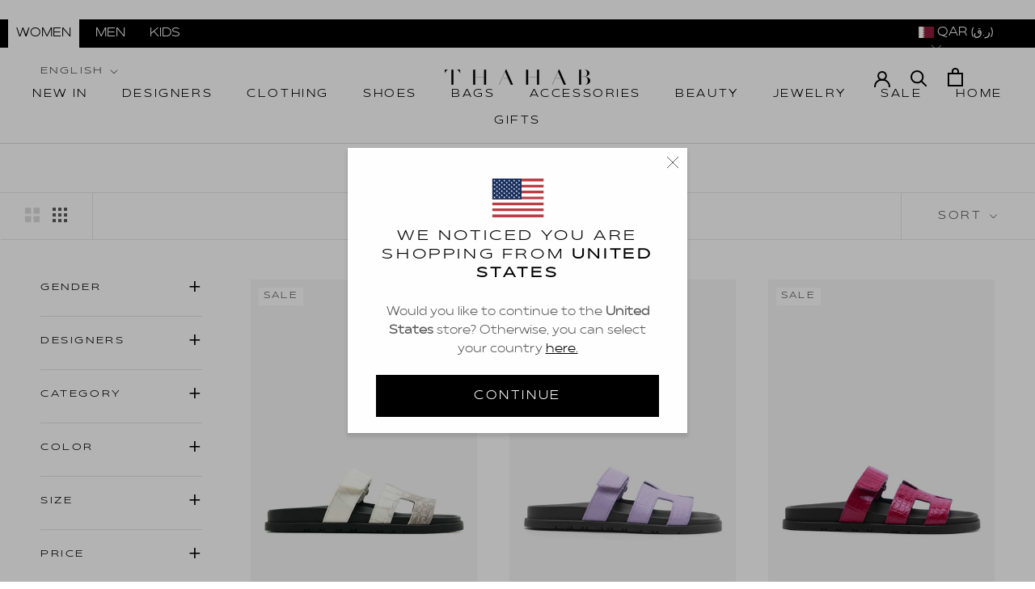

--- FILE ---
content_type: text/html; charset=utf-8
request_url: https://qa.thahab.com/collections/luxury-gifts-1/Shoes
body_size: 75466
content:
<html class="no-js" lang="en">
  <head>
<script>
window.KiwiSizing = window.KiwiSizing === undefined ? {} : window.KiwiSizing;
KiwiSizing.shop = "thahab-sa.myshopify.com";


</script>
    <meta charset="utf-8"> 
    <meta http-equiv="X-UA-Compatible" content="IE=edge,chrome=1">
    <meta name="viewport" content="width=device-width, initial-scale=1.0, height=device-height, minimum-scale=1.0, maximum-scale=1.0">
    <meta name="theme-color" content="">
	<meta name="facebook-domain-verification" content="gy727f67en84wwcvliq73r05fv746h" />
    <title>
      Luxury Gifts &ndash; Tagged &quot;Shoes&quot; &ndash; THAHAB SA
    </title><meta name="description" content="Shop Luxury Gifts online on THAHAB.COM. Discover the latest Luxury Gifts collections for men and women including bags, clothing, shoes and accessories at the best prices with worldwide fast delivery."><link rel="canonical" href="https://qa.thahab.com/collections/luxury-gifts-1/shoes"><link rel="shortcut icon" href="//qa.thahab.com/cdn/shop/files/Shopify_Favicon-01_96x.png?v=1616139793" type="image/png"><meta property="og:type" content="website">
  <meta property="og:title" content="Luxury Gifts">
  <meta property="og:image" content="http://qa.thahab.com/cdn/shop/files/CSHBNCHER-1.jpg?v=1768475164">
  <meta property="og:image:secure_url" content="https://qa.thahab.com/cdn/shop/files/CSHBNCHER-1.jpg?v=1768475164">
  <meta property="og:image:width" content="1244">
  <meta property="og:image:height" content="1800"><meta property="og:description" content="Shop Luxury Gifts online on THAHAB.COM. Discover the latest Luxury Gifts collections for men and women including bags, clothing, shoes and accessories at the best prices with worldwide fast delivery."><meta property="og:url" content="https://qa.thahab.com/collections/luxury-gifts-1/shoes">
<meta property="og:site_name" content="THAHAB SA"><meta name="twitter:card" content="summary"><meta name="twitter:title" content="Luxury Gifts">
  <meta name="twitter:description" content="">
  <meta name="twitter:image" content="https://qa.thahab.com/cdn/shop/files/CSHBNCHER-1_600x600_crop_center.jpg?v=1768475164">
    <style>
  @font-face {
  font-family: Montserrat;
  font-weight: 400;
  font-style: normal;
  font-display: fallback;
  src: url("//qa.thahab.com/cdn/fonts/montserrat/montserrat_n4.81949fa0ac9fd2021e16436151e8eaa539321637.woff2") format("woff2"),
       url("//qa.thahab.com/cdn/fonts/montserrat/montserrat_n4.a6c632ca7b62da89c3594789ba828388aac693fe.woff") format("woff");
}

  @font-face {
  font-family: Montserrat;
  font-weight: 400;
  font-style: normal;
  font-display: fallback;
  src: url("//qa.thahab.com/cdn/fonts/montserrat/montserrat_n4.81949fa0ac9fd2021e16436151e8eaa539321637.woff2") format("woff2"),
       url("//qa.thahab.com/cdn/fonts/montserrat/montserrat_n4.a6c632ca7b62da89c3594789ba828388aac693fe.woff") format("woff");
}


  @font-face {
  font-family: Montserrat;
  font-weight: 700;
  font-style: normal;
  font-display: fallback;
  src: url("//qa.thahab.com/cdn/fonts/montserrat/montserrat_n7.3c434e22befd5c18a6b4afadb1e3d77c128c7939.woff2") format("woff2"),
       url("//qa.thahab.com/cdn/fonts/montserrat/montserrat_n7.5d9fa6e2cae713c8fb539a9876489d86207fe957.woff") format("woff");
}

  @font-face {
  font-family: Montserrat;
  font-weight: 400;
  font-style: italic;
  font-display: fallback;
  src: url("//qa.thahab.com/cdn/fonts/montserrat/montserrat_i4.5a4ea298b4789e064f62a29aafc18d41f09ae59b.woff2") format("woff2"),
       url("//qa.thahab.com/cdn/fonts/montserrat/montserrat_i4.072b5869c5e0ed5b9d2021e4c2af132e16681ad2.woff") format("woff");
}

  @font-face {
  font-family: Montserrat;
  font-weight: 700;
  font-style: italic;
  font-display: fallback;
  src: url("//qa.thahab.com/cdn/fonts/montserrat/montserrat_i7.a0d4a463df4f146567d871890ffb3c80408e7732.woff2") format("woff2"),
       url("//qa.thahab.com/cdn/fonts/montserrat/montserrat_i7.f6ec9f2a0681acc6f8152c40921d2a4d2e1a2c78.woff") format("woff");
}


  :root {
    --heading-font-family : Montserrat, sans-serif;
    --heading-font-weight : 400;
    --heading-font-style  : normal;

    --text-font-family : Montserrat, sans-serif;
    --text-font-weight : 400;
    --text-font-style  : normal;

    --base-text-font-size   : 14px;
    --default-text-font-size: 14px;--background          : #ffffff;
    --background-rgb      : 255, 255, 255;
    --light-background    : #ffffff;
    --light-background-rgb: 255, 255, 255;
    --heading-color       : #000000;
    --text-color          : #5c5c5c;
    --text-color-rgb      : 92, 92, 92;
    --text-color-light    : #595959;
    --text-color-light-rgb: 89, 89, 89;
    --link-color          : #595959;
    --link-color-rgb      : 89, 89, 89;
    --border-color        : #e7e7e7;
    --border-color-rgb    : 231, 231, 231;

    --button-background    : #000000;
    --button-background-rgb: 0, 0, 0;
    --button-text-color    : #ffffff;

    --header-background       : #ffffff;
    --header-heading-color    : #000000;
    --header-light-text-color : #494949;
    --header-border-color     : #d9d9d9;

    --footer-background    : #ffffff;
    --footer-text-color    : #5c5c5c;
    --footer-heading-color : #000000;
    --footer-border-color  : #e7e7e7;

    --navigation-background      : #ffffff;
    --navigation-background-rgb  : 255, 255, 255;
    --navigation-text-color      : #1c1b1b;
    --navigation-text-color-light: rgba(28, 27, 27, 0.5);
    --navigation-border-color    : rgba(28, 27, 27, 0.25);

    --newsletter-popup-background     : #000000;
    --newsletter-popup-text-color     : #ffffff;
    --newsletter-popup-text-color-rgb : 255, 255, 255;

    --secondary-elements-background       : #000000;
    --secondary-elements-background-rgb   : 0, 0, 0;
    --secondary-elements-text-color       : #ffffff;
    --secondary-elements-text-color-light : rgba(255, 255, 255, 0.5);
    --secondary-elements-border-color     : rgba(255, 255, 255, 0.25);

    --product-sale-price-color    : #ba0900;
    --product-sale-price-color-rgb: 186, 9, 0;

    /* Products */

    --horizontal-spacing-four-products-per-row: 40px;
        --horizontal-spacing-two-products-per-row : 40px;

    --vertical-spacing-four-products-per-row: 60px;
        --vertical-spacing-two-products-per-row : 75px;

    /* Animation */
    --drawer-transition-timing: cubic-bezier(0.645, 0.045, 0.355, 1);
    --header-base-height: 80px; /* We set a default for browsers that do not support CSS variables */

    /* Cursors */
    --cursor-zoom-in-svg    : url(//qa.thahab.com/cdn/shop/t/11/assets/cursor-zoom-in.svg?v=100326362725928540331695987709);
    --cursor-zoom-in-2x-svg : url(//qa.thahab.com/cdn/shop/t/11/assets/cursor-zoom-in-2x.svg?v=71919207650934979201695987709);
  }
</style>

<script>
  // IE11 does not have support for CSS variables, so we have to polyfill them
  if (!(((window || {}).CSS || {}).supports && window.CSS.supports('(--a: 0)'))) {
    const script = document.createElement('script');
    script.type = 'text/javascript';
    script.src = 'https://cdn.jsdelivr.net/npm/css-vars-ponyfill@2';
    script.onload = function() {
      cssVars({});
    };

    document.getElementsByTagName('head')[0].appendChild(script);
  }
</script>

    <script>window.performance && window.performance.mark && window.performance.mark('shopify.content_for_header.start');</script><meta id="shopify-digital-wallet" name="shopify-digital-wallet" content="/55483531460/digital_wallets/dialog">
<meta name="shopify-checkout-api-token" content="b1f6600f81c1c6f6bee1ab6e4c8ef427">
<link rel="alternate" type="application/atom+xml" title="Feed" href="/collections/luxury-gifts-1/Shoes.atom" />
<link rel="alternate" hreflang="x-default" href="https://sa.thahab.com/collections/luxury-gifts-1/shoes">
<link rel="alternate" hreflang="en-AE" href="https://ae.thahab.com/collections/luxury-gifts-1/shoes">
<link rel="alternate" hreflang="ar-AE" href="https://ae.thahab.com/ar/collections/luxury-gifts-1/shoes">
<link rel="alternate" hreflang="en-QA" href="https://qa.thahab.com/collections/luxury-gifts-1/shoes">
<link rel="alternate" hreflang="ar-QA" href="https://qa.thahab.com/ar/collections/luxury-gifts-1/shoes">
<link rel="alternate" hreflang="en-SA" href="https://sa.thahab.com/collections/luxury-gifts-1/shoes">
<link rel="alternate" hreflang="ar-SA" href="https://sa.thahab.com/ar/collections/luxury-gifts-1/shoes">
<link rel="alternate" type="application/json+oembed" href="https://qa.thahab.com/collections/luxury-gifts-1/shoes.oembed">
<script async="async" src="/checkouts/internal/preloads.js?locale=en-QA"></script>
<link rel="preconnect" href="https://shop.app" crossorigin="anonymous">
<script async="async" src="https://shop.app/checkouts/internal/preloads.js?locale=en-QA&shop_id=55483531460" crossorigin="anonymous"></script>
<script id="apple-pay-shop-capabilities" type="application/json">{"shopId":55483531460,"countryCode":"US","currencyCode":"QAR","merchantCapabilities":["supports3DS"],"merchantId":"gid:\/\/shopify\/Shop\/55483531460","merchantName":"THAHAB SA","requiredBillingContactFields":["postalAddress","email","phone"],"requiredShippingContactFields":["postalAddress","email","phone"],"shippingType":"shipping","supportedNetworks":["visa","masterCard","amex","discover","elo","jcb"],"total":{"type":"pending","label":"THAHAB SA","amount":"1.00"},"shopifyPaymentsEnabled":true,"supportsSubscriptions":true}</script>
<script id="shopify-features" type="application/json">{"accessToken":"b1f6600f81c1c6f6bee1ab6e4c8ef427","betas":["rich-media-storefront-analytics"],"domain":"qa.thahab.com","predictiveSearch":true,"shopId":55483531460,"locale":"en"}</script>
<script>var Shopify = Shopify || {};
Shopify.shop = "thahab-sa.myshopify.com";
Shopify.locale = "en";
Shopify.currency = {"active":"QAR","rate":"0.986455155"};
Shopify.country = "QA";
Shopify.theme = {"name":"Prestige kw 29sep2023","id":131644719300,"schema_name":"Prestige","schema_version":"4.12.2","theme_store_id":null,"role":"main"};
Shopify.theme.handle = "null";
Shopify.theme.style = {"id":null,"handle":null};
Shopify.cdnHost = "qa.thahab.com/cdn";
Shopify.routes = Shopify.routes || {};
Shopify.routes.root = "/";</script>
<script type="module">!function(o){(o.Shopify=o.Shopify||{}).modules=!0}(window);</script>
<script>!function(o){function n(){var o=[];function n(){o.push(Array.prototype.slice.apply(arguments))}return n.q=o,n}var t=o.Shopify=o.Shopify||{};t.loadFeatures=n(),t.autoloadFeatures=n()}(window);</script>
<script>
  window.ShopifyPay = window.ShopifyPay || {};
  window.ShopifyPay.apiHost = "shop.app\/pay";
  window.ShopifyPay.redirectState = null;
</script>
<script id="shop-js-analytics" type="application/json">{"pageType":"collection"}</script>
<script defer="defer" async type="module" src="//qa.thahab.com/cdn/shopifycloud/shop-js/modules/v2/client.init-shop-cart-sync_BApSsMSl.en.esm.js"></script>
<script defer="defer" async type="module" src="//qa.thahab.com/cdn/shopifycloud/shop-js/modules/v2/chunk.common_CBoos6YZ.esm.js"></script>
<script type="module">
  await import("//qa.thahab.com/cdn/shopifycloud/shop-js/modules/v2/client.init-shop-cart-sync_BApSsMSl.en.esm.js");
await import("//qa.thahab.com/cdn/shopifycloud/shop-js/modules/v2/chunk.common_CBoos6YZ.esm.js");

  window.Shopify.SignInWithShop?.initShopCartSync?.({"fedCMEnabled":true,"windoidEnabled":true});

</script>
<script>
  window.Shopify = window.Shopify || {};
  if (!window.Shopify.featureAssets) window.Shopify.featureAssets = {};
  window.Shopify.featureAssets['shop-js'] = {"shop-cart-sync":["modules/v2/client.shop-cart-sync_DJczDl9f.en.esm.js","modules/v2/chunk.common_CBoos6YZ.esm.js"],"init-fed-cm":["modules/v2/client.init-fed-cm_BzwGC0Wi.en.esm.js","modules/v2/chunk.common_CBoos6YZ.esm.js"],"init-windoid":["modules/v2/client.init-windoid_BS26ThXS.en.esm.js","modules/v2/chunk.common_CBoos6YZ.esm.js"],"init-shop-email-lookup-coordinator":["modules/v2/client.init-shop-email-lookup-coordinator_DFwWcvrS.en.esm.js","modules/v2/chunk.common_CBoos6YZ.esm.js"],"shop-cash-offers":["modules/v2/client.shop-cash-offers_DthCPNIO.en.esm.js","modules/v2/chunk.common_CBoos6YZ.esm.js","modules/v2/chunk.modal_Bu1hFZFC.esm.js"],"shop-button":["modules/v2/client.shop-button_D_JX508o.en.esm.js","modules/v2/chunk.common_CBoos6YZ.esm.js"],"shop-toast-manager":["modules/v2/client.shop-toast-manager_tEhgP2F9.en.esm.js","modules/v2/chunk.common_CBoos6YZ.esm.js"],"avatar":["modules/v2/client.avatar_BTnouDA3.en.esm.js"],"pay-button":["modules/v2/client.pay-button_BuNmcIr_.en.esm.js","modules/v2/chunk.common_CBoos6YZ.esm.js"],"init-shop-cart-sync":["modules/v2/client.init-shop-cart-sync_BApSsMSl.en.esm.js","modules/v2/chunk.common_CBoos6YZ.esm.js"],"shop-login-button":["modules/v2/client.shop-login-button_DwLgFT0K.en.esm.js","modules/v2/chunk.common_CBoos6YZ.esm.js","modules/v2/chunk.modal_Bu1hFZFC.esm.js"],"init-customer-accounts-sign-up":["modules/v2/client.init-customer-accounts-sign-up_TlVCiykN.en.esm.js","modules/v2/client.shop-login-button_DwLgFT0K.en.esm.js","modules/v2/chunk.common_CBoos6YZ.esm.js","modules/v2/chunk.modal_Bu1hFZFC.esm.js"],"init-shop-for-new-customer-accounts":["modules/v2/client.init-shop-for-new-customer-accounts_DrjXSI53.en.esm.js","modules/v2/client.shop-login-button_DwLgFT0K.en.esm.js","modules/v2/chunk.common_CBoos6YZ.esm.js","modules/v2/chunk.modal_Bu1hFZFC.esm.js"],"init-customer-accounts":["modules/v2/client.init-customer-accounts_C0Oh2ljF.en.esm.js","modules/v2/client.shop-login-button_DwLgFT0K.en.esm.js","modules/v2/chunk.common_CBoos6YZ.esm.js","modules/v2/chunk.modal_Bu1hFZFC.esm.js"],"shop-follow-button":["modules/v2/client.shop-follow-button_C5D3XtBb.en.esm.js","modules/v2/chunk.common_CBoos6YZ.esm.js","modules/v2/chunk.modal_Bu1hFZFC.esm.js"],"checkout-modal":["modules/v2/client.checkout-modal_8TC_1FUY.en.esm.js","modules/v2/chunk.common_CBoos6YZ.esm.js","modules/v2/chunk.modal_Bu1hFZFC.esm.js"],"lead-capture":["modules/v2/client.lead-capture_D-pmUjp9.en.esm.js","modules/v2/chunk.common_CBoos6YZ.esm.js","modules/v2/chunk.modal_Bu1hFZFC.esm.js"],"shop-login":["modules/v2/client.shop-login_BmtnoEUo.en.esm.js","modules/v2/chunk.common_CBoos6YZ.esm.js","modules/v2/chunk.modal_Bu1hFZFC.esm.js"],"payment-terms":["modules/v2/client.payment-terms_BHOWV7U_.en.esm.js","modules/v2/chunk.common_CBoos6YZ.esm.js","modules/v2/chunk.modal_Bu1hFZFC.esm.js"]};
</script>
<script>(function() {
  var isLoaded = false;
  function asyncLoad() {
    if (isLoaded) return;
    isLoaded = true;
    var urls = ["https:\/\/intg.snapchat.com\/shopify\/shopify-scevent.js?id=94603012-b36d-4f3a-baf1-fe518c0fc463\u0026shop=thahab-sa.myshopify.com","https:\/\/app.kiwisizing.com\/web\/js\/dist\/kiwiSizing\/plugin\/SizingPlugin.prod.js?v=330\u0026shop=thahab-sa.myshopify.com","https:\/\/cdn-scripts.signifyd.com\/shopify\/script-tag.js?shop=thahab-sa.myshopify.com","https:\/\/cdn.langshop.app\/buckets\/app\/libs\/storefront\/sdk.js?proxy_prefix=\/apps\/langshop\u0026source=sct\u0026shop=thahab-sa.myshopify.com"];
    for (var i = 0; i < urls.length; i++) {
      var s = document.createElement('script');
      s.type = 'text/javascript';
      s.async = true;
      s.src = urls[i];
      var x = document.getElementsByTagName('script')[0];
      x.parentNode.insertBefore(s, x);
    }
  };
  if(window.attachEvent) {
    window.attachEvent('onload', asyncLoad);
  } else {
    window.addEventListener('load', asyncLoad, false);
  }
})();</script>
<script id="__st">var __st={"a":55483531460,"offset":10800,"reqid":"d3307ac5-0522-45ba-bf37-7022bf8ffab7-1768918424","pageurl":"qa.thahab.com\/collections\/luxury-gifts-1\/Shoes","u":"f54fa1d83766","p":"collection","rtyp":"collection","rid":281488982212};</script>
<script>window.ShopifyPaypalV4VisibilityTracking = true;</script>
<script id="captcha-bootstrap">!function(){'use strict';const t='contact',e='account',n='new_comment',o=[[t,t],['blogs',n],['comments',n],[t,'customer']],c=[[e,'customer_login'],[e,'guest_login'],[e,'recover_customer_password'],[e,'create_customer']],r=t=>t.map((([t,e])=>`form[action*='/${t}']:not([data-nocaptcha='true']) input[name='form_type'][value='${e}']`)).join(','),a=t=>()=>t?[...document.querySelectorAll(t)].map((t=>t.form)):[];function s(){const t=[...o],e=r(t);return a(e)}const i='password',u='form_key',d=['recaptcha-v3-token','g-recaptcha-response','h-captcha-response',i],f=()=>{try{return window.sessionStorage}catch{return}},m='__shopify_v',_=t=>t.elements[u];function p(t,e,n=!1){try{const o=window.sessionStorage,c=JSON.parse(o.getItem(e)),{data:r}=function(t){const{data:e,action:n}=t;return t[m]||n?{data:e,action:n}:{data:t,action:n}}(c);for(const[e,n]of Object.entries(r))t.elements[e]&&(t.elements[e].value=n);n&&o.removeItem(e)}catch(o){console.error('form repopulation failed',{error:o})}}const l='form_type',E='cptcha';function T(t){t.dataset[E]=!0}const w=window,h=w.document,L='Shopify',v='ce_forms',y='captcha';let A=!1;((t,e)=>{const n=(g='f06e6c50-85a8-45c8-87d0-21a2b65856fe',I='https://cdn.shopify.com/shopifycloud/storefront-forms-hcaptcha/ce_storefront_forms_captcha_hcaptcha.v1.5.2.iife.js',D={infoText:'Protected by hCaptcha',privacyText:'Privacy',termsText:'Terms'},(t,e,n)=>{const o=w[L][v],c=o.bindForm;if(c)return c(t,g,e,D).then(n);var r;o.q.push([[t,g,e,D],n]),r=I,A||(h.body.append(Object.assign(h.createElement('script'),{id:'captcha-provider',async:!0,src:r})),A=!0)});var g,I,D;w[L]=w[L]||{},w[L][v]=w[L][v]||{},w[L][v].q=[],w[L][y]=w[L][y]||{},w[L][y].protect=function(t,e){n(t,void 0,e),T(t)},Object.freeze(w[L][y]),function(t,e,n,w,h,L){const[v,y,A,g]=function(t,e,n){const i=e?o:[],u=t?c:[],d=[...i,...u],f=r(d),m=r(i),_=r(d.filter((([t,e])=>n.includes(e))));return[a(f),a(m),a(_),s()]}(w,h,L),I=t=>{const e=t.target;return e instanceof HTMLFormElement?e:e&&e.form},D=t=>v().includes(t);t.addEventListener('submit',(t=>{const e=I(t);if(!e)return;const n=D(e)&&!e.dataset.hcaptchaBound&&!e.dataset.recaptchaBound,o=_(e),c=g().includes(e)&&(!o||!o.value);(n||c)&&t.preventDefault(),c&&!n&&(function(t){try{if(!f())return;!function(t){const e=f();if(!e)return;const n=_(t);if(!n)return;const o=n.value;o&&e.removeItem(o)}(t);const e=Array.from(Array(32),(()=>Math.random().toString(36)[2])).join('');!function(t,e){_(t)||t.append(Object.assign(document.createElement('input'),{type:'hidden',name:u})),t.elements[u].value=e}(t,e),function(t,e){const n=f();if(!n)return;const o=[...t.querySelectorAll(`input[type='${i}']`)].map((({name:t})=>t)),c=[...d,...o],r={};for(const[a,s]of new FormData(t).entries())c.includes(a)||(r[a]=s);n.setItem(e,JSON.stringify({[m]:1,action:t.action,data:r}))}(t,e)}catch(e){console.error('failed to persist form',e)}}(e),e.submit())}));const S=(t,e)=>{t&&!t.dataset[E]&&(n(t,e.some((e=>e===t))),T(t))};for(const o of['focusin','change'])t.addEventListener(o,(t=>{const e=I(t);D(e)&&S(e,y())}));const B=e.get('form_key'),M=e.get(l),P=B&&M;t.addEventListener('DOMContentLoaded',(()=>{const t=y();if(P)for(const e of t)e.elements[l].value===M&&p(e,B);[...new Set([...A(),...v().filter((t=>'true'===t.dataset.shopifyCaptcha))])].forEach((e=>S(e,t)))}))}(h,new URLSearchParams(w.location.search),n,t,e,['guest_login'])})(!0,!0)}();</script>
<script integrity="sha256-4kQ18oKyAcykRKYeNunJcIwy7WH5gtpwJnB7kiuLZ1E=" data-source-attribution="shopify.loadfeatures" defer="defer" src="//qa.thahab.com/cdn/shopifycloud/storefront/assets/storefront/load_feature-a0a9edcb.js" crossorigin="anonymous"></script>
<script crossorigin="anonymous" defer="defer" src="//qa.thahab.com/cdn/shopifycloud/storefront/assets/shopify_pay/storefront-65b4c6d7.js?v=20250812"></script>
<script data-source-attribution="shopify.dynamic_checkout.dynamic.init">var Shopify=Shopify||{};Shopify.PaymentButton=Shopify.PaymentButton||{isStorefrontPortableWallets:!0,init:function(){window.Shopify.PaymentButton.init=function(){};var t=document.createElement("script");t.src="https://qa.thahab.com/cdn/shopifycloud/portable-wallets/latest/portable-wallets.en.js",t.type="module",document.head.appendChild(t)}};
</script>
<script data-source-attribution="shopify.dynamic_checkout.buyer_consent">
  function portableWalletsHideBuyerConsent(e){var t=document.getElementById("shopify-buyer-consent"),n=document.getElementById("shopify-subscription-policy-button");t&&n&&(t.classList.add("hidden"),t.setAttribute("aria-hidden","true"),n.removeEventListener("click",e))}function portableWalletsShowBuyerConsent(e){var t=document.getElementById("shopify-buyer-consent"),n=document.getElementById("shopify-subscription-policy-button");t&&n&&(t.classList.remove("hidden"),t.removeAttribute("aria-hidden"),n.addEventListener("click",e))}window.Shopify?.PaymentButton&&(window.Shopify.PaymentButton.hideBuyerConsent=portableWalletsHideBuyerConsent,window.Shopify.PaymentButton.showBuyerConsent=portableWalletsShowBuyerConsent);
</script>
<script data-source-attribution="shopify.dynamic_checkout.cart.bootstrap">document.addEventListener("DOMContentLoaded",(function(){function t(){return document.querySelector("shopify-accelerated-checkout-cart, shopify-accelerated-checkout")}if(t())Shopify.PaymentButton.init();else{new MutationObserver((function(e,n){t()&&(Shopify.PaymentButton.init(),n.disconnect())})).observe(document.body,{childList:!0,subtree:!0})}}));
</script>
<link id="shopify-accelerated-checkout-styles" rel="stylesheet" media="screen" href="https://qa.thahab.com/cdn/shopifycloud/portable-wallets/latest/accelerated-checkout-backwards-compat.css" crossorigin="anonymous">
<style id="shopify-accelerated-checkout-cart">
        #shopify-buyer-consent {
  margin-top: 1em;
  display: inline-block;
  width: 100%;
}

#shopify-buyer-consent.hidden {
  display: none;
}

#shopify-subscription-policy-button {
  background: none;
  border: none;
  padding: 0;
  text-decoration: underline;
  font-size: inherit;
  cursor: pointer;
}

#shopify-subscription-policy-button::before {
  box-shadow: none;
}

      </style>

<script>window.performance && window.performance.mark && window.performance.mark('shopify.content_for_header.end');</script>

    <link rel="stylesheet" href="//qa.thahab.com/cdn/shop/t/11/assets/theme.css?v=118279170982009100351763553425">

    <script>// This allows to expose several variables to the global scope, to be used in scripts
      window.theme = {
        pageType: "collection",
        moneyFormat: "QAR {{amount_with_comma_separator}}",
        moneyWithCurrencyFormat: "QAR {{amount_with_comma_separator}}",
        productImageSize: "natural",
        searchMode: "product",
        showPageTransition: false,
        showElementStaggering: false,
        showImageZooming: false
      };

      window.routes = {
        rootUrl: "\/",
        rootUrlWithoutSlash: '',
        cartUrl: "\/cart",
        cartAddUrl: "\/cart\/add",
        cartChangeUrl: "\/cart\/change",
        searchUrl: "\/search",
        productRecommendationsUrl: "\/recommendations\/products"
      };

      window.languages = {
        cartAddNote: "Add Order Note",
        cartEditNote: "Edit Order Note",
        productImageLoadingError: "This image could not be loaded. Please try to reload the page.",
        productFormAddToCart: "Add to cart",
        productFormUnavailable: "Unavailable",
        productFormSoldOut: "Sold Out",
        shippingEstimatorOneResult: "1 option available:",
        shippingEstimatorMoreResults: "{{count}} options available:",
        shippingEstimatorNoResults: "No shipping could be found"
      };

      window.lazySizesConfig = {
        loadHidden: false,
        hFac: 0.5,
        expFactor: 2,
        ricTimeout: 150,
        lazyClass: 'Image--lazyLoad',
        loadingClass: 'Image--lazyLoading',
        loadedClass: 'Image--lazyLoaded'
      };

      document.documentElement.className = document.documentElement.className.replace('no-js', 'js');
      document.documentElement.style.setProperty('--window-height', window.innerHeight + 'px');

      // We do a quick detection of some features (we could use Modernizr but for so little...)
      (function() {
        document.documentElement.className += ((window.CSS && window.CSS.supports('(position: sticky) or (position: -webkit-sticky)')) ? ' supports-sticky' : ' no-supports-sticky');
        document.documentElement.className += (window.matchMedia('(-moz-touch-enabled: 1), (hover: none)')).matches ? ' no-supports-hover' : ' supports-hover';
      }());
    </script>

    <script src="//qa.thahab.com/cdn/shop/t/11/assets/lazysizes.min.js?v=174358363404432586981695987690" async></script><script src="https://polyfill-fastly.net/v3/polyfill.min.js?unknown=polyfill&features=fetch,Element.prototype.closest,Element.prototype.remove,Element.prototype.classList,Array.prototype.includes,Array.prototype.fill,Object.assign,CustomEvent,IntersectionObserver,IntersectionObserverEntry,URL" defer></script>
    <script src="//qa.thahab.com/cdn/shop/t/11/assets/libs.min.js?v=26178543184394469741695987690" defer></script>
    <script src="//qa.thahab.com/cdn/shop/t/11/assets/theme.js?v=165043566810956804871695987691" defer></script>
    <script src="//qa.thahab.com/cdn/shop/t/11/assets/custom.js?v=173251882387543897201695987690" defer></script>

    <script>
      (function () {
        window.onpageshow = function() {
          if (window.theme.showPageTransition) {
            var pageTransition = document.querySelector('.PageTransition');

            if (pageTransition) {
              pageTransition.style.visibility = 'visible';
              pageTransition.style.opacity = '0';
            }
          }

          // When the page is loaded from the cache, we have to reload the cart content
          document.documentElement.dispatchEvent(new CustomEvent('cart:refresh', {
            bubbles: true
          }));
        };
      })();
    </script>

    


  <script type="application/ld+json">
  {
    "@context": "http://schema.org",
    "@type": "BreadcrumbList",
  "itemListElement": [{
      "@type": "ListItem",
      "position": 1,
      "name": "Translation missing: en.general.breadcrumb.home",
      "item": "https://sa.thahab.com"
    },{
          "@type": "ListItem",
          "position": 2,
          "name": "Luxury Gifts",
          "item": "https://sa.thahab.com/collections/luxury-gifts-1"
        }]
  }
  </script>


<!--begin-boost-pfs-filter-css-->
  <link href="//qa.thahab.com/cdn/shop/t/11/assets/boost-pfs-init.css?v=115184225668420142521695987709" rel="stylesheet" type="text/css" media="all" />
  <link rel="preload stylesheet" href="//qa.thahab.com/cdn/shop/t/11/assets/boost-pfs-general.css?v=134764203442945859291695987709" as="style"><link href="//qa.thahab.com/cdn/shop/t/11/assets/boost-pfs-custom.css?v=119604820007198096311740134762" rel="stylesheet" type="text/css" media="all" />
<style data-id="boost-pfs-style" type="text/css">
    .boost-pfs-filter-option-title-text {color: rgba(0,0,0,1);font-weight: 400;text-transform: uppercase;font-family: Montserrat;}

   .boost-pfs-filter-tree-v .boost-pfs-filter-option-title-text:before {border-top-color: rgba(0,0,0,1);}
    .boost-pfs-filter-tree-v .boost-pfs-filter-option.boost-pfs-filter-option-collapsed .boost-pfs-filter-option-title-text:before {border-bottom-color: rgba(0,0,0,1);}
    .boost-pfs-filter-tree-h .boost-pfs-filter-option-title-heading:before {
      border-right-color: rgba(0,0,0,1);
      border-bottom-color: rgba(0,0,0,1);
    }

    .boost-pfs-filter-option-content .boost-pfs-filter-option-item-list .boost-pfs-filter-option-item button,
    .boost-pfs-filter-option-content .boost-pfs-filter-option-item-list .boost-pfs-filter-option-item .boost-pfs-filter-button,
    .boost-pfs-filter-option-range-amount input,
    .boost-pfs-filter-tree-v .boost-pfs-filter-refine-by .boost-pfs-filter-refine-by-items .refine-by-item,
    .boost-pfs-filter-refine-by-wrapper-v .boost-pfs-filter-refine-by .boost-pfs-filter-refine-by-items .refine-by-item,
    .boost-pfs-filter-refine-by .boost-pfs-filter-option-title,
    .boost-pfs-filter-refine-by .boost-pfs-filter-refine-by-items .refine-by-item>a,
    .boost-pfs-filter-refine-by>span,
    .boost-pfs-filter-clear,
    .boost-pfs-filter-clear-all{color: rgba(0,0,0,1);font-size: 15px;font-family: Montserrat;}

    .boost-pfs-filter-option-multi-level-collections .boost-pfs-filter-option-multi-level-list .boost-pfs-filter-option-item .boost-pfs-filter-button-arrow .boost-pfs-arrow:before,
    .boost-pfs-filter-option-multi-level-tag .boost-pfs-filter-option-multi-level-list .boost-pfs-filter-option-item .boost-pfs-filter-button-arrow .boost-pfs-arrow:before {border-right: 1px solid rgba(0,0,0,1);
        border-bottom: 1px solid rgba(0,0,0,1);}

    .boost-pfs-filter-refine-by .boost-pfs-filter-refine-by-items .refine-by-item .boost-pfs-filter-clear:before,
    .boost-pfs-filter-refine-by .boost-pfs-filter-refine-by-items .refine-by-item .boost-pfs-filter-clear:after {
      background: rgba(0,0,0,1);
    }

    .boost-pfs-filter-tree-mobile-button button,
    .boost-pfs-filter-top-sorting-mobile button {font-family: Montserrat !important;}
    .boost-pfs-filter-top-sorting-mobile button>span:after {}
  </style><style data-id="boost-pfs-otp-style" type="text/css">
      .boost-pfs-quickview-btn {background: rgba(255,255,255,1);color: rgba(61,66,70,1);border-color: rgba(255,255,255,1);}
      .boost-pfs-quickview-btn svg {
        fill: rgba(61,66,70,1);
      }
      .boost-pfs-quickview-btn:hover {background: rgba(61,66,70,1);color: rgba(255,255,255,1);border-color: rgba(61,66,70,1);}
      .boost-pfs-quickview-btn:hover svg {
        fill: rgba(255,255,255,1);
      }
      .boost-pfs-addtocart-btn {background: rgba(0,0,0,1);color: rgba(255,255,255,1);border-color: rgba(0,0,0,1);}
      .boost-pfs-addtocart-btn svg {
        fill: rgba(255,255,255,1);
      }
      .boost-pfs-addtocart-btn:hover {background: rgba(61,66,70,1);color: rgba(255,255,255,1);border-color: rgba(61,66,70,1);}
      .boost-pfs-addtocart-btn:hover svg {
        fill: rgba(255,255,255,1);
      }
    </style>
<!--end-boost-pfs-filter-css-->

<!--remove collection from index-->
    

<!-- ackoo  -->
  <script type="text/javascript">
    !(function (c, t) {
      ((t = c.createElement("script")).type = "text/javascript"),
        (t.async = !0),
        (t.onload = function () {
          ackoo.init("1411880d8192e9eb2eca59b877457276674611f1");
        }),
        (t.src = "https://web-sdk.ackoo.app/script.js"),
        c.getElementsByTagName("head")[0].appendChild(t);
    })(document);
  </script>
<!-- end of ackoo  -->
<meta class='geo-ip' content='[base64]'><script async src='//sa.thahab.com/apps/easylocation/easylocation-1.0.3.min.js'></script><!-- BEGIN app block: shopify://apps/klaviyo-email-marketing-sms/blocks/klaviyo-onsite-embed/2632fe16-c075-4321-a88b-50b567f42507 -->












  <script async src="https://static.klaviyo.com/onsite/js/SiXXHf/klaviyo.js?company_id=SiXXHf"></script>
  <script>!function(){if(!window.klaviyo){window._klOnsite=window._klOnsite||[];try{window.klaviyo=new Proxy({},{get:function(n,i){return"push"===i?function(){var n;(n=window._klOnsite).push.apply(n,arguments)}:function(){for(var n=arguments.length,o=new Array(n),w=0;w<n;w++)o[w]=arguments[w];var t="function"==typeof o[o.length-1]?o.pop():void 0,e=new Promise((function(n){window._klOnsite.push([i].concat(o,[function(i){t&&t(i),n(i)}]))}));return e}}})}catch(n){window.klaviyo=window.klaviyo||[],window.klaviyo.push=function(){var n;(n=window._klOnsite).push.apply(n,arguments)}}}}();</script>

  




  <script>
    window.klaviyoReviewsProductDesignMode = false
  </script>







<!-- END app block --><link href="https://monorail-edge.shopifysvc.com" rel="dns-prefetch">
<script>(function(){if ("sendBeacon" in navigator && "performance" in window) {try {var session_token_from_headers = performance.getEntriesByType('navigation')[0].serverTiming.find(x => x.name == '_s').description;} catch {var session_token_from_headers = undefined;}var session_cookie_matches = document.cookie.match(/_shopify_s=([^;]*)/);var session_token_from_cookie = session_cookie_matches && session_cookie_matches.length === 2 ? session_cookie_matches[1] : "";var session_token = session_token_from_headers || session_token_from_cookie || "";function handle_abandonment_event(e) {var entries = performance.getEntries().filter(function(entry) {return /monorail-edge.shopifysvc.com/.test(entry.name);});if (!window.abandonment_tracked && entries.length === 0) {window.abandonment_tracked = true;var currentMs = Date.now();var navigation_start = performance.timing.navigationStart;var payload = {shop_id: 55483531460,url: window.location.href,navigation_start,duration: currentMs - navigation_start,session_token,page_type: "collection"};window.navigator.sendBeacon("https://monorail-edge.shopifysvc.com/v1/produce", JSON.stringify({schema_id: "online_store_buyer_site_abandonment/1.1",payload: payload,metadata: {event_created_at_ms: currentMs,event_sent_at_ms: currentMs}}));}}window.addEventListener('pagehide', handle_abandonment_event);}}());</script>
<script id="web-pixels-manager-setup">(function e(e,d,r,n,o){if(void 0===o&&(o={}),!Boolean(null===(a=null===(i=window.Shopify)||void 0===i?void 0:i.analytics)||void 0===a?void 0:a.replayQueue)){var i,a;window.Shopify=window.Shopify||{};var t=window.Shopify;t.analytics=t.analytics||{};var s=t.analytics;s.replayQueue=[],s.publish=function(e,d,r){return s.replayQueue.push([e,d,r]),!0};try{self.performance.mark("wpm:start")}catch(e){}var l=function(){var e={modern:/Edge?\/(1{2}[4-9]|1[2-9]\d|[2-9]\d{2}|\d{4,})\.\d+(\.\d+|)|Firefox\/(1{2}[4-9]|1[2-9]\d|[2-9]\d{2}|\d{4,})\.\d+(\.\d+|)|Chrom(ium|e)\/(9{2}|\d{3,})\.\d+(\.\d+|)|(Maci|X1{2}).+ Version\/(15\.\d+|(1[6-9]|[2-9]\d|\d{3,})\.\d+)([,.]\d+|)( \(\w+\)|)( Mobile\/\w+|) Safari\/|Chrome.+OPR\/(9{2}|\d{3,})\.\d+\.\d+|(CPU[ +]OS|iPhone[ +]OS|CPU[ +]iPhone|CPU IPhone OS|CPU iPad OS)[ +]+(15[._]\d+|(1[6-9]|[2-9]\d|\d{3,})[._]\d+)([._]\d+|)|Android:?[ /-](13[3-9]|1[4-9]\d|[2-9]\d{2}|\d{4,})(\.\d+|)(\.\d+|)|Android.+Firefox\/(13[5-9]|1[4-9]\d|[2-9]\d{2}|\d{4,})\.\d+(\.\d+|)|Android.+Chrom(ium|e)\/(13[3-9]|1[4-9]\d|[2-9]\d{2}|\d{4,})\.\d+(\.\d+|)|SamsungBrowser\/([2-9]\d|\d{3,})\.\d+/,legacy:/Edge?\/(1[6-9]|[2-9]\d|\d{3,})\.\d+(\.\d+|)|Firefox\/(5[4-9]|[6-9]\d|\d{3,})\.\d+(\.\d+|)|Chrom(ium|e)\/(5[1-9]|[6-9]\d|\d{3,})\.\d+(\.\d+|)([\d.]+$|.*Safari\/(?![\d.]+ Edge\/[\d.]+$))|(Maci|X1{2}).+ Version\/(10\.\d+|(1[1-9]|[2-9]\d|\d{3,})\.\d+)([,.]\d+|)( \(\w+\)|)( Mobile\/\w+|) Safari\/|Chrome.+OPR\/(3[89]|[4-9]\d|\d{3,})\.\d+\.\d+|(CPU[ +]OS|iPhone[ +]OS|CPU[ +]iPhone|CPU IPhone OS|CPU iPad OS)[ +]+(10[._]\d+|(1[1-9]|[2-9]\d|\d{3,})[._]\d+)([._]\d+|)|Android:?[ /-](13[3-9]|1[4-9]\d|[2-9]\d{2}|\d{4,})(\.\d+|)(\.\d+|)|Mobile Safari.+OPR\/([89]\d|\d{3,})\.\d+\.\d+|Android.+Firefox\/(13[5-9]|1[4-9]\d|[2-9]\d{2}|\d{4,})\.\d+(\.\d+|)|Android.+Chrom(ium|e)\/(13[3-9]|1[4-9]\d|[2-9]\d{2}|\d{4,})\.\d+(\.\d+|)|Android.+(UC? ?Browser|UCWEB|U3)[ /]?(15\.([5-9]|\d{2,})|(1[6-9]|[2-9]\d|\d{3,})\.\d+)\.\d+|SamsungBrowser\/(5\.\d+|([6-9]|\d{2,})\.\d+)|Android.+MQ{2}Browser\/(14(\.(9|\d{2,})|)|(1[5-9]|[2-9]\d|\d{3,})(\.\d+|))(\.\d+|)|K[Aa][Ii]OS\/(3\.\d+|([4-9]|\d{2,})\.\d+)(\.\d+|)/},d=e.modern,r=e.legacy,n=navigator.userAgent;return n.match(d)?"modern":n.match(r)?"legacy":"unknown"}(),u="modern"===l?"modern":"legacy",c=(null!=n?n:{modern:"",legacy:""})[u],f=function(e){return[e.baseUrl,"/wpm","/b",e.hashVersion,"modern"===e.buildTarget?"m":"l",".js"].join("")}({baseUrl:d,hashVersion:r,buildTarget:u}),m=function(e){var d=e.version,r=e.bundleTarget,n=e.surface,o=e.pageUrl,i=e.monorailEndpoint;return{emit:function(e){var a=e.status,t=e.errorMsg,s=(new Date).getTime(),l=JSON.stringify({metadata:{event_sent_at_ms:s},events:[{schema_id:"web_pixels_manager_load/3.1",payload:{version:d,bundle_target:r,page_url:o,status:a,surface:n,error_msg:t},metadata:{event_created_at_ms:s}}]});if(!i)return console&&console.warn&&console.warn("[Web Pixels Manager] No Monorail endpoint provided, skipping logging."),!1;try{return self.navigator.sendBeacon.bind(self.navigator)(i,l)}catch(e){}var u=new XMLHttpRequest;try{return u.open("POST",i,!0),u.setRequestHeader("Content-Type","text/plain"),u.send(l),!0}catch(e){return console&&console.warn&&console.warn("[Web Pixels Manager] Got an unhandled error while logging to Monorail."),!1}}}}({version:r,bundleTarget:l,surface:e.surface,pageUrl:self.location.href,monorailEndpoint:e.monorailEndpoint});try{o.browserTarget=l,function(e){var d=e.src,r=e.async,n=void 0===r||r,o=e.onload,i=e.onerror,a=e.sri,t=e.scriptDataAttributes,s=void 0===t?{}:t,l=document.createElement("script"),u=document.querySelector("head"),c=document.querySelector("body");if(l.async=n,l.src=d,a&&(l.integrity=a,l.crossOrigin="anonymous"),s)for(var f in s)if(Object.prototype.hasOwnProperty.call(s,f))try{l.dataset[f]=s[f]}catch(e){}if(o&&l.addEventListener("load",o),i&&l.addEventListener("error",i),u)u.appendChild(l);else{if(!c)throw new Error("Did not find a head or body element to append the script");c.appendChild(l)}}({src:f,async:!0,onload:function(){if(!function(){var e,d;return Boolean(null===(d=null===(e=window.Shopify)||void 0===e?void 0:e.analytics)||void 0===d?void 0:d.initialized)}()){var d=window.webPixelsManager.init(e)||void 0;if(d){var r=window.Shopify.analytics;r.replayQueue.forEach((function(e){var r=e[0],n=e[1],o=e[2];d.publishCustomEvent(r,n,o)})),r.replayQueue=[],r.publish=d.publishCustomEvent,r.visitor=d.visitor,r.initialized=!0}}},onerror:function(){return m.emit({status:"failed",errorMsg:"".concat(f," has failed to load")})},sri:function(e){var d=/^sha384-[A-Za-z0-9+/=]+$/;return"string"==typeof e&&d.test(e)}(c)?c:"",scriptDataAttributes:o}),m.emit({status:"loading"})}catch(e){m.emit({status:"failed",errorMsg:(null==e?void 0:e.message)||"Unknown error"})}}})({shopId: 55483531460,storefrontBaseUrl: "https://sa.thahab.com",extensionsBaseUrl: "https://extensions.shopifycdn.com/cdn/shopifycloud/web-pixels-manager",monorailEndpoint: "https://monorail-edge.shopifysvc.com/unstable/produce_batch",surface: "storefront-renderer",enabledBetaFlags: ["2dca8a86"],webPixelsConfigList: [{"id":"1565688004","configuration":"{\"accountID\":\"SiXXHf\",\"webPixelConfig\":\"eyJlbmFibGVBZGRlZFRvQ2FydEV2ZW50cyI6IHRydWV9\"}","eventPayloadVersion":"v1","runtimeContext":"STRICT","scriptVersion":"524f6c1ee37bacdca7657a665bdca589","type":"APP","apiClientId":123074,"privacyPurposes":["ANALYTICS","MARKETING"],"dataSharingAdjustments":{"protectedCustomerApprovalScopes":["read_customer_address","read_customer_email","read_customer_name","read_customer_personal_data","read_customer_phone"]}},{"id":"658964676","configuration":"{\"swymApiEndpoint\":\"https:\/\/swymstore-v3free-01.swymrelay.com\",\"swymTier\":\"v3free-01\"}","eventPayloadVersion":"v1","runtimeContext":"STRICT","scriptVersion":"5b6f6917e306bc7f24523662663331c0","type":"APP","apiClientId":1350849,"privacyPurposes":["ANALYTICS","MARKETING","PREFERENCES"],"dataSharingAdjustments":{"protectedCustomerApprovalScopes":["read_customer_email","read_customer_name","read_customer_personal_data","read_customer_phone"]}},{"id":"228950212","configuration":"{\"pixel_id\":\"698041850561188\",\"pixel_type\":\"facebook_pixel\",\"metaapp_system_user_token\":\"-\"}","eventPayloadVersion":"v1","runtimeContext":"OPEN","scriptVersion":"ca16bc87fe92b6042fbaa3acc2fbdaa6","type":"APP","apiClientId":2329312,"privacyPurposes":["ANALYTICS","MARKETING","SALE_OF_DATA"],"dataSharingAdjustments":{"protectedCustomerApprovalScopes":["read_customer_address","read_customer_email","read_customer_name","read_customer_personal_data","read_customer_phone"]}},{"id":"3506372","configuration":"{\"pixelId\":\"94603012-b36d-4f3a-baf1-fe518c0fc463\"}","eventPayloadVersion":"v1","runtimeContext":"STRICT","scriptVersion":"c119f01612c13b62ab52809eb08154bb","type":"APP","apiClientId":2556259,"privacyPurposes":["ANALYTICS","MARKETING","SALE_OF_DATA"],"dataSharingAdjustments":{"protectedCustomerApprovalScopes":["read_customer_address","read_customer_email","read_customer_name","read_customer_personal_data","read_customer_phone"]}},{"id":"shopify-app-pixel","configuration":"{}","eventPayloadVersion":"v1","runtimeContext":"STRICT","scriptVersion":"0450","apiClientId":"shopify-pixel","type":"APP","privacyPurposes":["ANALYTICS","MARKETING"]},{"id":"shopify-custom-pixel","eventPayloadVersion":"v1","runtimeContext":"LAX","scriptVersion":"0450","apiClientId":"shopify-pixel","type":"CUSTOM","privacyPurposes":["ANALYTICS","MARKETING"]}],isMerchantRequest: false,initData: {"shop":{"name":"THAHAB SA","paymentSettings":{"currencyCode":"SAR"},"myshopifyDomain":"thahab-sa.myshopify.com","countryCode":"US","storefrontUrl":"https:\/\/qa.thahab.com"},"customer":null,"cart":null,"checkout":null,"productVariants":[],"purchasingCompany":null},},"https://qa.thahab.com/cdn","fcfee988w5aeb613cpc8e4bc33m6693e112",{"modern":"","legacy":""},{"shopId":"55483531460","storefrontBaseUrl":"https:\/\/sa.thahab.com","extensionBaseUrl":"https:\/\/extensions.shopifycdn.com\/cdn\/shopifycloud\/web-pixels-manager","surface":"storefront-renderer","enabledBetaFlags":"[\"2dca8a86\"]","isMerchantRequest":"false","hashVersion":"fcfee988w5aeb613cpc8e4bc33m6693e112","publish":"custom","events":"[[\"page_viewed\",{}],[\"collection_viewed\",{\"collection\":{\"id\":\"281488982212\",\"title\":\"Luxury Gifts\",\"productVariants\":[{\"price\":{\"amount\":25766.0,\"currencyCode\":\"QAR\"},\"product\":{\"title\":\"Chypre Sandals in Himalaya Blanc Niloticus Crocodile\",\"vendor\":\"Hermès\",\"id\":\"8194663121092\",\"untranslatedTitle\":\"Chypre Sandals in Himalaya Blanc Niloticus Crocodile\",\"url\":\"\/products\/chypre-sandals-in-himalaya-blanc-niloticus-crocodile\",\"type\":\"Flats\"},\"id\":\"45199031402692\",\"image\":{\"src\":\"\/\/qa.thahab.com\/cdn\/shop\/files\/CSHBNCHER-1.jpg?v=1768475164\"},\"sku\":\"CSHBNCHER\",\"title\":\"White \/ wshoesfr_FR 36\",\"untranslatedTitle\":\"White \/ wshoesfr_FR 36\"},{\"price\":{\"amount\":24756.0,\"currencyCode\":\"QAR\"},\"product\":{\"title\":\"Chypre Sandals in Violet Parme Matte Alligator\",\"vendor\":\"Hermès\",\"id\":\"8357230411972\",\"untranslatedTitle\":\"Chypre Sandals in Violet Parme Matte Alligator\",\"url\":\"\/products\/chypre-sandals-in-violet-parme-matte-alligator\",\"type\":\"Flats\"},\"id\":\"45167102460100\",\"image\":{\"src\":\"\/\/qa.thahab.com\/cdn\/shop\/files\/ChypreVioletParme.a_31e2a6cf-7a1c-4462-ac03-ee44fd95d9ad.jpg?v=1768484292\"},\"sku\":\"CHYPSANDPMATALLVIO\",\"title\":\"Violet Parme \/ wshoesher_FR 40\",\"untranslatedTitle\":\"Violet Parme \/ wshoesher_FR 40\"},{\"price\":{\"amount\":24756.0,\"currencyCode\":\"QAR\"},\"product\":{\"title\":\"Chypre Sandals in Framboise Shiny Alligator\",\"vendor\":\"Hermès\",\"id\":\"8357230379204\",\"untranslatedTitle\":\"Chypre Sandals in Framboise Shiny Alligator\",\"url\":\"\/products\/chypre-sandals-in-framboise-shiny-alligator\",\"type\":\"Flats\"},\"id\":\"45167102394564\",\"image\":{\"src\":\"\/\/qa.thahab.com\/cdn\/shop\/files\/ChypreFramboise.a.jpg?v=1768484289\"},\"sku\":\"CHYPSANDSHALFMA\",\"title\":\"Framboise \/ wshoesher_FR 39\",\"untranslatedTitle\":\"Framboise \/ wshoesher_FR 39\"},{\"price\":{\"amount\":24536.0,\"currencyCode\":\"QAR\"},\"product\":{\"title\":\"Chypre Sandals in Rose Aquarelle Matte Alligator\",\"vendor\":\"Hermès\",\"id\":\"8291381903556\",\"untranslatedTitle\":\"Chypre Sandals in Rose Aquarelle Matte Alligator\",\"url\":\"\/products\/chypre-sandals-in-rose-aquarelle-matte-alligator-rose-aquarelle\",\"type\":\"Flats\"},\"id\":\"44948539244740\",\"image\":{\"src\":\"\/\/qa.thahab.com\/cdn\/shop\/files\/THB_6229_49799722-0a1e-4784-b296-246e52e3b9bd.jpg?v=1768490351\"},\"sku\":\"CSRAMA_RA\",\"title\":\"Rose Aquarelle \/ wshoesher_FR 39\",\"untranslatedTitle\":\"Rose Aquarelle \/ wshoesher_FR 39\"},{\"price\":{\"amount\":17803.0,\"currencyCode\":\"QAR\"},\"product\":{\"title\":\"Chypre Sandals in Ombre Shiny Lizard and Black Calfskin\",\"vendor\":\"Hermès\",\"id\":\"7815198834884\",\"untranslatedTitle\":\"Chypre Sandals in Ombre Shiny Lizard and Black Calfskin\",\"url\":\"\/products\/chypre-sandals-in-ombre-shiny-lizard-and-black-calfskinmulticolor\",\"type\":\"Flats\"},\"id\":\"44633981321412\",\"image\":{\"src\":\"\/\/qa.thahab.com\/cdn\/shop\/files\/THB_4186.jpg?v=1768474427\"},\"sku\":\"HCSOSLBCMRS\",\"title\":\"Multicolor \/ wshoesher_FR 37.5\",\"untranslatedTitle\":\"Multicolor \/ wshoesher_FR 37.5\"},{\"price\":{\"amount\":10358.0,\"currencyCode\":\"QAR\"},\"product\":{\"title\":\"Oz Flat Mules in Black Calfskin with Medor Studs and Palladium Kelly Buckle\",\"vendor\":\"Hermès\",\"id\":\"8269880656068\",\"untranslatedTitle\":\"Oz Flat Mules in Black Calfskin with Medor Studs and Palladium Kelly Buckle\",\"url\":\"\/products\/oz-flat-mules-in-black-calfskin-with-medor-studs-and-palladium-kelly-buckle-black\",\"type\":\"Flats\"},\"id\":\"44879715598532\",\"image\":{\"src\":\"\/\/qa.thahab.com\/cdn\/shop\/files\/THB_5005_4aeb7b15-f851-406d-9427-a51792443b4c.jpg?v=1768475813\"},\"sku\":\"HOFMBCMSPKBMRS\",\"title\":\"Black \/ wshoesher_FR 39\",\"untranslatedTitle\":\"Black \/ wshoesher_FR 39\"},{\"price\":{\"amount\":5452.0,\"currencyCode\":\"QAR\"},\"product\":{\"title\":\"Love 85 Crystal-Embellished Mesh Pumps\",\"vendor\":\"Jimmy Choo\",\"id\":\"7452823060676\",\"untranslatedTitle\":\"Love 85 Crystal-Embellished Mesh Pumps\",\"url\":\"\/products\/love-85-crystal-embellished-mesh-pumps-love-85-nyt-ballet-pink-ballet-pink\",\"type\":\"Heels\"},\"id\":\"44659973030084\",\"image\":{\"src\":\"\/\/qa.thahab.com\/cdn\/shop\/files\/LOVE-85-NYT-BALLET-PINKBALLET-PINK.jpg?v=1768481278\"},\"sku\":\"LOVE 85 NYT BALLET PINK\/BALLET PINK\",\"title\":\"Ballet Pink \/ wshoeseu_EU 36\",\"untranslatedTitle\":\"Ballet Pink \/ wshoeseu_EU 36\"},{\"price\":{\"amount\":3860.0,\"currencyCode\":\"QAR\"},\"product\":{\"title\":\"85 Crystal-Embellished Satin Sandals\",\"vendor\":\"Versace\",\"id\":\"7461982142660\",\"untranslatedTitle\":\"85 Crystal-Embellished Satin Sandals\",\"url\":\"\/products\/85-crystal-embellished-satin-sandals-pink-1011403-1a04185-1po2v\",\"type\":\"Heels\"},\"id\":\"42503646281924\",\"image\":{\"src\":\"\/\/qa.thahab.com\/cdn\/shop\/files\/1011403-1A04185-1PO2V.jpg?v=1768893596\"},\"sku\":\"1011403 1A04185 1PO2V\",\"title\":\"Pink \/ wshoeseu_EU 37\",\"untranslatedTitle\":\"Pink \/ wshoeseu_EU 37\"},{\"price\":{\"amount\":3860.0,\"currencyCode\":\"QAR\"},\"product\":{\"title\":\"85 Crystal-Embellished Satin Sandals\",\"vendor\":\"Versace\",\"id\":\"7452848062660\",\"untranslatedTitle\":\"85 Crystal-Embellished Satin Sandals\",\"url\":\"\/products\/85-crystal-embellished-satin-sandals-1011403-1a04185-1b00v-black\",\"type\":\"Heels\"},\"id\":\"42479097118916\",\"image\":{\"src\":\"\/\/qa.thahab.com\/cdn\/shop\/files\/1011403-1A04185-1B00V_0a0763b8-8a55-465d-a2ff-0e7d6eeea11a.jpg?v=1768893500\"},\"sku\":\"1011403 1A04185 1B00V\",\"title\":\"Black \/ wshoeseu_EU 35\",\"untranslatedTitle\":\"Black \/ wshoeseu_EU 35\"},{\"price\":{\"amount\":4532.0,\"currencyCode\":\"QAR\"},\"product\":{\"title\":\"105 Crystal-Embellished Plexiglass Pumps\",\"vendor\":\"Gianvito Rossi\",\"id\":\"7452823814340\",\"untranslatedTitle\":\"105 Crystal-Embellished Plexiglass Pumps\",\"url\":\"\/products\/105-crystal-embellished-plexiglass-pumps-gianvito-rossi-black-g95406-15ric-plcfune-suede-fume-black\",\"type\":\"Heels\"},\"id\":\"42479004319940\",\"image\":{\"src\":\"\/\/qa.thahab.com\/cdn\/shop\/files\/G95406-15RIC-PLCFUNE-SUEDE-FUME-BLACK.jpg?v=1754218698\"},\"sku\":\"G95406 15RIC PLCFUNE SUEDE FUME BLACK\",\"title\":\"Black \/ wshoeseu_EU 36\",\"untranslatedTitle\":\"Black \/ wshoeseu_EU 36\"},{\"price\":{\"amount\":2150.0,\"currencyCode\":\"QAR\"},\"product\":{\"title\":\"Logo Calfskin Slides\",\"vendor\":\"Dolce \u0026 Gabbana\",\"id\":\"7451392311492\",\"untranslatedTitle\":\"Logo Calfskin Slides\",\"url\":\"\/products\/logo-calfskin-slides-dolce-gabbana-black-a80397-ao602-80999\",\"type\":\"Sandals and Slides\"},\"id\":\"42474685726916\",\"image\":{\"src\":\"\/\/qa.thahab.com\/cdn\/shop\/files\/A80397-AO602-80999.jpg?v=1768474276\"},\"sku\":\"A80397 AO602 80999\",\"title\":\"Black \/ mshoeseu_EU 40\",\"untranslatedTitle\":\"Black \/ mshoeseu_EU 40\"},{\"price\":{\"amount\":7769.0,\"currencyCode\":\"QAR\"},\"product\":{\"title\":\"Saeda 100 Crystal Embellished Pumps\",\"vendor\":\"Jimmy Choo\",\"id\":\"7773355081924\",\"untranslatedTitle\":\"Saeda 100 Crystal Embellished Pumps\",\"url\":\"\/products\/saeda-pumps-beige-1\",\"type\":\"Heels\"},\"id\":\"43782692831428\",\"image\":{\"src\":\"\/\/qa.thahab.com\/cdn\/shop\/files\/7816983281845_1_7076299e-80f1-44ae-a4ea-61f1df61dc2f.jpg?v=1764028222\"},\"sku\":\"SAEDA 100 ZPJ-GOLD CRYSTAL\",\"title\":\"Gold \/ wshoeseu_EU 35\",\"untranslatedTitle\":\"Gold \/ wshoeseu_EU 35\"},{\"price\":{\"amount\":6086.0,\"currencyCode\":\"QAR\"},\"product\":{\"title\":\"Bouncing Low-Top Sneakers in White Knit, Calfskin and Suede\",\"vendor\":\"Hermès\",\"id\":\"8098770616516\",\"untranslatedTitle\":\"Bouncing Low-Top Sneakers in White Knit, Calfskin and Suede\",\"url\":\"\/products\/bouncing-low-top-sneakers-in-white-knit-calfskin-and-suede-multicolor\",\"type\":\"Sneakers\"},\"id\":\"44633987219652\",\"image\":{\"src\":\"\/\/qa.thahab.com\/cdn\/shop\/files\/THB_0202.jpg?v=1747710293\"},\"sku\":\"HBLTSWKCSMRS\",\"title\":\"Multicolor \/ mshoesher_FR 44\",\"untranslatedTitle\":\"Multicolor \/ mshoesher_FR 44\"},{\"price\":{\"amount\":2771.0,\"currencyCode\":\"QAR\"},\"product\":{\"title\":\"Cleo 105 Crystal-Embellished Wraparound Sandals\",\"vendor\":\"Rene Caovilla\",\"id\":\"7450128220356\",\"untranslatedTitle\":\"Cleo 105 Crystal-Embellished Wraparound Sandals\",\"url\":\"\/products\/cleo-105-crystal-embellished-wraparound-sandals-ivory-c10311-105-r001x318-ivory-satin-trans-stra\",\"type\":\"Heels\"},\"id\":\"42470521503940\",\"image\":{\"src\":\"\/\/qa.thahab.com\/cdn\/shop\/products\/C10311-105-R001X318_20IVORY_20SATINTRANS_20STRA_1146c64b-3b7b-4fe7-8f1f-fbb7b7222295.jpg?v=1698120034\"},\"sku\":\"C10311-105-R001X318 IVORY SATIN\/TRANS STRA\",\"title\":\"Ivory \/ wshoeseu_EU 35\",\"untranslatedTitle\":\"Ivory \/ wshoeseu_EU 35\"}]}}]]"});</script><script>
  window.ShopifyAnalytics = window.ShopifyAnalytics || {};
  window.ShopifyAnalytics.meta = window.ShopifyAnalytics.meta || {};
  window.ShopifyAnalytics.meta.currency = 'QAR';
  var meta = {"products":[{"id":8194663121092,"gid":"gid:\/\/shopify\/Product\/8194663121092","vendor":"Hermès","type":"Flats","handle":"chypre-sandals-in-himalaya-blanc-niloticus-crocodile","variants":[{"id":45199031402692,"price":2576600,"name":"Chypre Sandals in Himalaya Blanc Niloticus Crocodile - White \/ wshoesfr_FR 36","public_title":"White \/ wshoesfr_FR 36","sku":"CSHBNCHER"},{"id":45259623792836,"price":2576600,"name":"Chypre Sandals in Himalaya Blanc Niloticus Crocodile - White \/ wshoesfr_FR 38.5","public_title":"White \/ wshoesfr_FR 38.5","sku":"CSHBNCHER"},{"id":44634040598724,"price":2576600,"name":"Chypre Sandals in Himalaya Blanc Niloticus Crocodile - White \/ wshoesfr_FR 39","public_title":"White \/ wshoesfr_FR 39","sku":"CSHBNCHER"},{"id":45199031435460,"price":2576600,"name":"Chypre Sandals in Himalaya Blanc Niloticus Crocodile - White \/ wshoesfr_FR 39.5","public_title":"White \/ wshoesfr_FR 39.5","sku":"CSHBNCHER"}],"remote":false},{"id":8357230411972,"gid":"gid:\/\/shopify\/Product\/8357230411972","vendor":"Hermès","type":"Flats","handle":"chypre-sandals-in-violet-parme-matte-alligator","variants":[{"id":45167102460100,"price":2475600,"name":"Chypre Sandals in Violet Parme Matte Alligator - Violet Parme \/ wshoesher_FR 40","public_title":"Violet Parme \/ wshoesher_FR 40","sku":"CHYPSANDPMATALLVIO"}],"remote":false},{"id":8357230379204,"gid":"gid:\/\/shopify\/Product\/8357230379204","vendor":"Hermès","type":"Flats","handle":"chypre-sandals-in-framboise-shiny-alligator","variants":[{"id":45167102394564,"price":2475600,"name":"Chypre Sandals in Framboise Shiny Alligator - Framboise \/ wshoesher_FR 39","public_title":"Framboise \/ wshoesher_FR 39","sku":"CHYPSANDSHALFMA"}],"remote":false},{"id":8291381903556,"gid":"gid:\/\/shopify\/Product\/8291381903556","vendor":"Hermès","type":"Flats","handle":"chypre-sandals-in-rose-aquarelle-matte-alligator-rose-aquarelle","variants":[{"id":44948539244740,"price":2453600,"name":"Chypre Sandals in Rose Aquarelle Matte Alligator - Rose Aquarelle \/ wshoesher_FR 39","public_title":"Rose Aquarelle \/ wshoesher_FR 39","sku":"CSRAMA_RA"},{"id":45259630575812,"price":2453600,"name":"Chypre Sandals in Rose Aquarelle Matte Alligator - Rose Aquarelle \/ wshoesher_FR 40","public_title":"Rose Aquarelle \/ wshoesher_FR 40","sku":"CSRAMA_RA"}],"remote":false},{"id":7815198834884,"gid":"gid:\/\/shopify\/Product\/7815198834884","vendor":"Hermès","type":"Flats","handle":"chypre-sandals-in-ombre-shiny-lizard-and-black-calfskinmulticolor","variants":[{"id":44633981321412,"price":1780300,"name":"Chypre Sandals in Ombre Shiny Lizard and Black Calfskin - Multicolor \/ wshoesher_FR 37.5","public_title":"Multicolor \/ wshoesher_FR 37.5","sku":"HCSOSLBCMRS"},{"id":44633981354180,"price":1825700,"name":"Chypre Sandals in Ombre Shiny Lizard and Black Calfskin - Multicolor \/ wshoesher_FR 38","public_title":"Multicolor \/ wshoesher_FR 38","sku":"HCSOSLBCMRS"}],"remote":false},{"id":8269880656068,"gid":"gid:\/\/shopify\/Product\/8269880656068","vendor":"Hermès","type":"Flats","handle":"oz-flat-mules-in-black-calfskin-with-medor-studs-and-palladium-kelly-buckle-black","variants":[{"id":44879715598532,"price":1035800,"name":"Oz Flat Mules in Black Calfskin with Medor Studs and Palladium Kelly Buckle - Black \/ wshoesher_FR 39","public_title":"Black \/ wshoesher_FR 39","sku":"HOFMBCMSPKBMRS"}],"remote":false},{"id":7452823060676,"gid":"gid:\/\/shopify\/Product\/7452823060676","vendor":"Jimmy Choo","type":"Heels","handle":"love-85-crystal-embellished-mesh-pumps-love-85-nyt-ballet-pink-ballet-pink","variants":[{"id":44659973030084,"price":545200,"name":"Love 85 Crystal-Embellished Mesh Pumps - Ballet Pink \/ wshoeseu_EU 36","public_title":"Ballet Pink \/ wshoeseu_EU 36","sku":"LOVE 85 NYT BALLET PINK\/BALLET PINK"},{"id":42478999142596,"price":545200,"name":"Love 85 Crystal-Embellished Mesh Pumps - Ballet Pink \/ wshoeseu_EU 36.5","public_title":"Ballet Pink \/ wshoeseu_EU 36.5","sku":"LOVE 85 NYT BALLET PINK\/BALLET PINK"},{"id":44659973062852,"price":545200,"name":"Love 85 Crystal-Embellished Mesh Pumps - Ballet Pink \/ wshoeseu_EU 37","public_title":"Ballet Pink \/ wshoeseu_EU 37","sku":"LOVE 85 NYT BALLET PINK\/BALLET PINK"},{"id":44659973095620,"price":545200,"name":"Love 85 Crystal-Embellished Mesh Pumps - Ballet Pink \/ wshoeseu_EU 38","public_title":"Ballet Pink \/ wshoeseu_EU 38","sku":"LOVE 85 NYT BALLET PINK\/BALLET PINK"},{"id":44659973128388,"price":545200,"name":"Love 85 Crystal-Embellished Mesh Pumps - Ballet Pink \/ wshoeseu_EU 39","public_title":"Ballet Pink \/ wshoeseu_EU 39","sku":"LOVE 85 NYT BALLET PINK\/BALLET PINK"},{"id":44659973161156,"price":545200,"name":"Love 85 Crystal-Embellished Mesh Pumps - Ballet Pink \/ wshoeseu_EU 39.5","public_title":"Ballet Pink \/ wshoeseu_EU 39.5","sku":"LOVE 85 NYT BALLET PINK\/BALLET PINK"},{"id":42478999371972,"price":545200,"name":"Love 85 Crystal-Embellished Mesh Pumps - Ballet Pink \/ wshoeseu_EU 40","public_title":"Ballet Pink \/ wshoeseu_EU 40","sku":"LOVE 85 NYT BALLET PINK\/BALLET PINK"},{"id":45671064535236,"price":545200,"name":"Love 85 Crystal-Embellished Mesh Pumps - Ballet Pink \/ wshoeseu_EU 38.5","public_title":"Ballet Pink \/ wshoeseu_EU 38.5","sku":"LOVE 85 NYT BALLET PINK\/BALLET PINK"}],"remote":false},{"id":7461982142660,"gid":"gid:\/\/shopify\/Product\/7461982142660","vendor":"Versace","type":"Heels","handle":"85-crystal-embellished-satin-sandals-pink-1011403-1a04185-1po2v","variants":[{"id":42503646281924,"price":386000,"name":"85 Crystal-Embellished Satin Sandals - Pink \/ wshoeseu_EU 37","public_title":"Pink \/ wshoeseu_EU 37","sku":"1011403 1A04185 1PO2V"},{"id":42503646314692,"price":386000,"name":"85 Crystal-Embellished Satin Sandals - Pink \/ wshoeseu_EU 36","public_title":"Pink \/ wshoeseu_EU 36","sku":"1011403 1A04185 1PO2V"},{"id":42503646347460,"price":386000,"name":"85 Crystal-Embellished Satin Sandals - Pink \/ wshoeseu_EU 40","public_title":"Pink \/ wshoeseu_EU 40","sku":"1011403 1A04185 1PO2V"},{"id":42503646380228,"price":386000,"name":"85 Crystal-Embellished Satin Sandals - Pink \/ wshoeseu_EU 38","public_title":"Pink \/ wshoeseu_EU 38","sku":"1011403 1A04185 1PO2V"},{"id":42503646412996,"price":386000,"name":"85 Crystal-Embellished Satin Sandals - Pink \/ wshoeseu_EU 41","public_title":"Pink \/ wshoeseu_EU 41","sku":"1011403 1A04185 1PO2V"},{"id":42503646445764,"price":386000,"name":"85 Crystal-Embellished Satin Sandals - Pink \/ wshoeseu_EU 37.5","public_title":"Pink \/ wshoeseu_EU 37.5","sku":"1011403 1A04185 1PO2V"},{"id":42503646478532,"price":386000,"name":"85 Crystal-Embellished Satin Sandals - Pink \/ wshoeseu_EU 39","public_title":"Pink \/ wshoeseu_EU 39","sku":"1011403 1A04185 1PO2V"},{"id":42503646511300,"price":386000,"name":"85 Crystal-Embellished Satin Sandals - Pink \/ wshoeseu_EU 36.5","public_title":"Pink \/ wshoeseu_EU 36.5","sku":"1011403 1A04185 1PO2V"},{"id":42503646544068,"price":386000,"name":"85 Crystal-Embellished Satin Sandals - Pink \/ wshoeseu_EU 38.5","public_title":"Pink \/ wshoeseu_EU 38.5","sku":"1011403 1A04185 1PO2V"},{"id":42503646576836,"price":386000,"name":"85 Crystal-Embellished Satin Sandals - Pink \/ wshoeseu_EU 35","public_title":"Pink \/ wshoeseu_EU 35","sku":"1011403 1A04185 1PO2V"}],"remote":false},{"id":7452848062660,"gid":"gid:\/\/shopify\/Product\/7452848062660","vendor":"Versace","type":"Heels","handle":"85-crystal-embellished-satin-sandals-1011403-1a04185-1b00v-black","variants":[{"id":42479097118916,"price":386000,"name":"85 Crystal-Embellished Satin Sandals - Black \/ wshoeseu_EU 35","public_title":"Black \/ wshoeseu_EU 35","sku":"1011403 1A04185 1B00V"},{"id":42479097151684,"price":386000,"name":"85 Crystal-Embellished Satin Sandals - Black \/ wshoeseu_EU 36","public_title":"Black \/ wshoeseu_EU 36","sku":"1011403 1A04185 1B00V"},{"id":42479097184452,"price":386000,"name":"85 Crystal-Embellished Satin Sandals - Black \/ wshoeseu_EU 37","public_title":"Black \/ wshoeseu_EU 37","sku":"1011403 1A04185 1B00V"},{"id":42479097217220,"price":386000,"name":"85 Crystal-Embellished Satin Sandals - Black \/ wshoeseu_EU 37.5","public_title":"Black \/ wshoeseu_EU 37.5","sku":"1011403 1A04185 1B00V"},{"id":42479097249988,"price":386000,"name":"85 Crystal-Embellished Satin Sandals - Black \/ wshoeseu_EU 38","public_title":"Black \/ wshoeseu_EU 38","sku":"1011403 1A04185 1B00V"},{"id":42479097282756,"price":386000,"name":"85 Crystal-Embellished Satin Sandals - Black \/ wshoeseu_EU 38.5","public_title":"Black \/ wshoeseu_EU 38.5","sku":"1011403 1A04185 1B00V"},{"id":42479097315524,"price":386000,"name":"85 Crystal-Embellished Satin Sandals - Black \/ wshoeseu_EU 39","public_title":"Black \/ wshoeseu_EU 39","sku":"1011403 1A04185 1B00V"},{"id":42479097348292,"price":386000,"name":"85 Crystal-Embellished Satin Sandals - Black \/ wshoeseu_EU 40","public_title":"Black \/ wshoeseu_EU 40","sku":"1011403 1A04185 1B00V"}],"remote":false},{"id":7452823814340,"gid":"gid:\/\/shopify\/Product\/7452823814340","vendor":"Gianvito Rossi","type":"Heels","handle":"105-crystal-embellished-plexiglass-pumps-gianvito-rossi-black-g95406-15ric-plcfune-suede-fume-black","variants":[{"id":42479004319940,"price":453200,"name":"105 Crystal-Embellished Plexiglass Pumps - Black \/ wshoeseu_EU 36","public_title":"Black \/ wshoeseu_EU 36","sku":"G95406 15RIC PLCFUNE SUEDE FUME BLACK"},{"id":42479004352708,"price":453200,"name":"105 Crystal-Embellished Plexiglass Pumps - Black \/ wshoeseu_EU 37","public_title":"Black \/ wshoeseu_EU 37","sku":"G95406 15RIC PLCFUNE SUEDE FUME BLACK"},{"id":42479004385476,"price":453200,"name":"105 Crystal-Embellished Plexiglass Pumps - Black \/ wshoeseu_EU 37.5","public_title":"Black \/ wshoeseu_EU 37.5","sku":"G95406 15RIC PLCFUNE SUEDE FUME BLACK"},{"id":42479004418244,"price":453200,"name":"105 Crystal-Embellished Plexiglass Pumps - Black \/ wshoeseu_EU 38","public_title":"Black \/ wshoeseu_EU 38","sku":"G95406 15RIC PLCFUNE SUEDE FUME BLACK"},{"id":42479004451012,"price":453200,"name":"105 Crystal-Embellished Plexiglass Pumps - Black \/ wshoeseu_EU 38.5","public_title":"Black \/ wshoeseu_EU 38.5","sku":"G95406 15RIC PLCFUNE SUEDE FUME BLACK"},{"id":42479004483780,"price":453200,"name":"105 Crystal-Embellished Plexiglass Pumps - Black \/ wshoeseu_EU 39","public_title":"Black \/ wshoeseu_EU 39","sku":"G95406 15RIC PLCFUNE SUEDE FUME BLACK"},{"id":42479004516548,"price":453200,"name":"105 Crystal-Embellished Plexiglass Pumps - Black \/ wshoeseu_EU 39.5","public_title":"Black \/ wshoeseu_EU 39.5","sku":"G95406 15RIC PLCFUNE SUEDE FUME BLACK"},{"id":42479004549316,"price":453200,"name":"105 Crystal-Embellished Plexiglass Pumps - Black \/ wshoeseu_EU 40","public_title":"Black \/ wshoeseu_EU 40","sku":"G95406 15RIC PLCFUNE SUEDE FUME BLACK"}],"remote":false},{"id":7451392311492,"gid":"gid:\/\/shopify\/Product\/7451392311492","vendor":"Dolce \u0026 Gabbana","type":"Sandals and Slides","handle":"logo-calfskin-slides-dolce-gabbana-black-a80397-ao602-80999","variants":[{"id":42474685726916,"price":215000,"name":"Logo Calfskin Slides - Black \/ mshoeseu_EU 40","public_title":"Black \/ mshoeseu_EU 40","sku":"A80397 AO602 80999"},{"id":42474685759684,"price":215000,"name":"Logo Calfskin Slides - Black \/ mshoeseu_EU 41","public_title":"Black \/ mshoeseu_EU 41","sku":"A80397 AO602 80999"},{"id":42474685792452,"price":215000,"name":"Logo Calfskin Slides - Black \/ mshoeseu_EU 42","public_title":"Black \/ mshoeseu_EU 42","sku":"A80397 AO602 80999"},{"id":42474685825220,"price":215000,"name":"Logo Calfskin Slides - Black \/ mshoeseu_EU 42.5","public_title":"Black \/ mshoeseu_EU 42.5","sku":"A80397 AO602 80999"},{"id":42474685857988,"price":215000,"name":"Logo Calfskin Slides - Black \/ mshoeseu_EU 43","public_title":"Black \/ mshoeseu_EU 43","sku":"A80397 AO602 80999"},{"id":42474685890756,"price":215000,"name":"Logo Calfskin Slides - Black \/ mshoeseu_EU 43.5","public_title":"Black \/ mshoeseu_EU 43.5","sku":"A80397 AO602 80999"},{"id":42474685923524,"price":215000,"name":"Logo Calfskin Slides - Black \/ mshoeseu_EU 44","public_title":"Black \/ mshoeseu_EU 44","sku":"A80397 AO602 80999"},{"id":42474685956292,"price":215000,"name":"Logo Calfskin Slides - Black \/ mshoeseu_EU 45","public_title":"Black \/ mshoeseu_EU 45","sku":"A80397 AO602 80999"},{"id":42474685989060,"price":215000,"name":"Logo Calfskin Slides - Black \/ mshoeseu_EU 46","public_title":"Black \/ mshoeseu_EU 46","sku":"A80397 AO602 80999"}],"remote":false},{"id":7773355081924,"gid":"gid:\/\/shopify\/Product\/7773355081924","vendor":"Jimmy Choo","type":"Heels","handle":"saeda-pumps-beige-1","variants":[{"id":43782692831428,"price":776900,"name":"Saeda 100 Crystal Embellished Pumps - Gold \/ wshoeseu_EU 35","public_title":"Gold \/ wshoeseu_EU 35","sku":"SAEDA 100 ZPJ-GOLD CRYSTAL"},{"id":43782692864196,"price":776900,"name":"Saeda 100 Crystal Embellished Pumps - Gold \/ wshoeseu_EU 36","public_title":"Gold \/ wshoeseu_EU 36","sku":"SAEDA 100 ZPJ-GOLD CRYSTAL"},{"id":43782692896964,"price":776900,"name":"Saeda 100 Crystal Embellished Pumps - Gold \/ wshoeseu_EU 37","public_title":"Gold \/ wshoeseu_EU 37","sku":"SAEDA 100 ZPJ-GOLD CRYSTAL"},{"id":43782692929732,"price":776900,"name":"Saeda 100 Crystal Embellished Pumps - Gold \/ wshoeseu_EU 37.5","public_title":"Gold \/ wshoeseu_EU 37.5","sku":"SAEDA 100 ZPJ-GOLD CRYSTAL"},{"id":43782692962500,"price":776900,"name":"Saeda 100 Crystal Embellished Pumps - Gold \/ wshoeseu_EU 38","public_title":"Gold \/ wshoeseu_EU 38","sku":"SAEDA 100 ZPJ-GOLD CRYSTAL"},{"id":43782692995268,"price":776900,"name":"Saeda 100 Crystal Embellished Pumps - Gold \/ wshoeseu_EU 38.5","public_title":"Gold \/ wshoeseu_EU 38.5","sku":"SAEDA 100 ZPJ-GOLD CRYSTAL"},{"id":43782693028036,"price":776900,"name":"Saeda 100 Crystal Embellished Pumps - Gold \/ wshoeseu_EU 39","public_title":"Gold \/ wshoeseu_EU 39","sku":"SAEDA 100 ZPJ-GOLD CRYSTAL"},{"id":43782693060804,"price":776900,"name":"Saeda 100 Crystal Embellished Pumps - Gold \/ wshoeseu_EU 39.5","public_title":"Gold \/ wshoeseu_EU 39.5","sku":"SAEDA 100 ZPJ-GOLD CRYSTAL"},{"id":43782693093572,"price":776900,"name":"Saeda 100 Crystal Embellished Pumps - Gold \/ wshoeseu_EU 40","public_title":"Gold \/ wshoeseu_EU 40","sku":"SAEDA 100 ZPJ-GOLD CRYSTAL"},{"id":43782693126340,"price":776900,"name":"Saeda 100 Crystal Embellished Pumps - Gold \/ wshoeseu_EU 41","public_title":"Gold \/ wshoeseu_EU 41","sku":"SAEDA 100 ZPJ-GOLD CRYSTAL"}],"remote":false},{"id":8098770616516,"gid":"gid:\/\/shopify\/Product\/8098770616516","vendor":"Hermès","type":"Sneakers","handle":"bouncing-low-top-sneakers-in-white-knit-calfskin-and-suede-multicolor","variants":[{"id":44633987219652,"price":608600,"name":"Bouncing Low-Top Sneakers in White Knit, Calfskin and Suede - Multicolor \/ mshoesher_FR 44","public_title":"Multicolor \/ mshoesher_FR 44","sku":"HBLTSWKCSMRS"}],"remote":false},{"id":7450128220356,"gid":"gid:\/\/shopify\/Product\/7450128220356","vendor":"Rene Caovilla","type":"Heels","handle":"cleo-105-crystal-embellished-wraparound-sandals-ivory-c10311-105-r001x318-ivory-satin-trans-stra","variants":[{"id":42470521503940,"price":277100,"name":"Cleo 105 Crystal-Embellished Wraparound Sandals - Ivory \/ wshoeseu_EU 35","public_title":"Ivory \/ wshoeseu_EU 35","sku":"C10311-105-R001X318 IVORY SATIN\/TRANS STRA"},{"id":42470521536708,"price":277100,"name":"Cleo 105 Crystal-Embellished Wraparound Sandals - Ivory \/ wshoeseu_EU 36.5","public_title":"Ivory \/ wshoeseu_EU 36.5","sku":"C10311-105-R001X318 IVORY SATIN\/TRANS STRA"},{"id":42470521569476,"price":277100,"name":"Cleo 105 Crystal-Embellished Wraparound Sandals - Ivory \/ wshoeseu_EU 37","public_title":"Ivory \/ wshoeseu_EU 37","sku":"C10311-105-R001X318 IVORY SATIN\/TRANS STRA"},{"id":42470521602244,"price":277100,"name":"Cleo 105 Crystal-Embellished Wraparound Sandals - Ivory \/ wshoeseu_EU 37.5","public_title":"Ivory \/ wshoeseu_EU 37.5","sku":"C10311-105-R001X318 IVORY SATIN\/TRANS STRA"},{"id":42470521635012,"price":277100,"name":"Cleo 105 Crystal-Embellished Wraparound Sandals - Ivory \/ wshoeseu_EU 38","public_title":"Ivory \/ wshoeseu_EU 38","sku":"C10311-105-R001X318 IVORY SATIN\/TRANS STRA"},{"id":42470521667780,"price":277100,"name":"Cleo 105 Crystal-Embellished Wraparound Sandals - Ivory \/ wshoeseu_EU 38.5","public_title":"Ivory \/ wshoeseu_EU 38.5","sku":"C10311-105-R001X318 IVORY SATIN\/TRANS STRA"},{"id":42470521700548,"price":277100,"name":"Cleo 105 Crystal-Embellished Wraparound Sandals - Ivory \/ wshoeseu_EU 39","public_title":"Ivory \/ wshoeseu_EU 39","sku":"C10311-105-R001X318 IVORY SATIN\/TRANS STRA"},{"id":42470521733316,"price":277100,"name":"Cleo 105 Crystal-Embellished Wraparound Sandals - Ivory \/ wshoeseu_EU 39.5","public_title":"Ivory \/ wshoeseu_EU 39.5","sku":"C10311-105-R001X318 IVORY SATIN\/TRANS STRA"},{"id":42470521766084,"price":277100,"name":"Cleo 105 Crystal-Embellished Wraparound Sandals - Ivory \/ wshoeseu_EU 40","public_title":"Ivory \/ wshoeseu_EU 40","sku":"C10311-105-R001X318 IVORY SATIN\/TRANS STRA"}],"remote":false}],"page":{"pageType":"collection","resourceType":"collection","resourceId":281488982212,"requestId":"d3307ac5-0522-45ba-bf37-7022bf8ffab7-1768918424"}};
  for (var attr in meta) {
    window.ShopifyAnalytics.meta[attr] = meta[attr];
  }
</script>
<script class="analytics">
  (function () {
    var customDocumentWrite = function(content) {
      var jquery = null;

      if (window.jQuery) {
        jquery = window.jQuery;
      } else if (window.Checkout && window.Checkout.$) {
        jquery = window.Checkout.$;
      }

      if (jquery) {
        jquery('body').append(content);
      }
    };

    var hasLoggedConversion = function(token) {
      if (token) {
        return document.cookie.indexOf('loggedConversion=' + token) !== -1;
      }
      return false;
    }

    var setCookieIfConversion = function(token) {
      if (token) {
        var twoMonthsFromNow = new Date(Date.now());
        twoMonthsFromNow.setMonth(twoMonthsFromNow.getMonth() + 2);

        document.cookie = 'loggedConversion=' + token + '; expires=' + twoMonthsFromNow;
      }
    }

    var trekkie = window.ShopifyAnalytics.lib = window.trekkie = window.trekkie || [];
    if (trekkie.integrations) {
      return;
    }
    trekkie.methods = [
      'identify',
      'page',
      'ready',
      'track',
      'trackForm',
      'trackLink'
    ];
    trekkie.factory = function(method) {
      return function() {
        var args = Array.prototype.slice.call(arguments);
        args.unshift(method);
        trekkie.push(args);
        return trekkie;
      };
    };
    for (var i = 0; i < trekkie.methods.length; i++) {
      var key = trekkie.methods[i];
      trekkie[key] = trekkie.factory(key);
    }
    trekkie.load = function(config) {
      trekkie.config = config || {};
      trekkie.config.initialDocumentCookie = document.cookie;
      var first = document.getElementsByTagName('script')[0];
      var script = document.createElement('script');
      script.type = 'text/javascript';
      script.onerror = function(e) {
        var scriptFallback = document.createElement('script');
        scriptFallback.type = 'text/javascript';
        scriptFallback.onerror = function(error) {
                var Monorail = {
      produce: function produce(monorailDomain, schemaId, payload) {
        var currentMs = new Date().getTime();
        var event = {
          schema_id: schemaId,
          payload: payload,
          metadata: {
            event_created_at_ms: currentMs,
            event_sent_at_ms: currentMs
          }
        };
        return Monorail.sendRequest("https://" + monorailDomain + "/v1/produce", JSON.stringify(event));
      },
      sendRequest: function sendRequest(endpointUrl, payload) {
        // Try the sendBeacon API
        if (window && window.navigator && typeof window.navigator.sendBeacon === 'function' && typeof window.Blob === 'function' && !Monorail.isIos12()) {
          var blobData = new window.Blob([payload], {
            type: 'text/plain'
          });

          if (window.navigator.sendBeacon(endpointUrl, blobData)) {
            return true;
          } // sendBeacon was not successful

        } // XHR beacon

        var xhr = new XMLHttpRequest();

        try {
          xhr.open('POST', endpointUrl);
          xhr.setRequestHeader('Content-Type', 'text/plain');
          xhr.send(payload);
        } catch (e) {
          console.log(e);
        }

        return false;
      },
      isIos12: function isIos12() {
        return window.navigator.userAgent.lastIndexOf('iPhone; CPU iPhone OS 12_') !== -1 || window.navigator.userAgent.lastIndexOf('iPad; CPU OS 12_') !== -1;
      }
    };
    Monorail.produce('monorail-edge.shopifysvc.com',
      'trekkie_storefront_load_errors/1.1',
      {shop_id: 55483531460,
      theme_id: 131644719300,
      app_name: "storefront",
      context_url: window.location.href,
      source_url: "//qa.thahab.com/cdn/s/trekkie.storefront.cd680fe47e6c39ca5d5df5f0a32d569bc48c0f27.min.js"});

        };
        scriptFallback.async = true;
        scriptFallback.src = '//qa.thahab.com/cdn/s/trekkie.storefront.cd680fe47e6c39ca5d5df5f0a32d569bc48c0f27.min.js';
        first.parentNode.insertBefore(scriptFallback, first);
      };
      script.async = true;
      script.src = '//qa.thahab.com/cdn/s/trekkie.storefront.cd680fe47e6c39ca5d5df5f0a32d569bc48c0f27.min.js';
      first.parentNode.insertBefore(script, first);
    };
    trekkie.load(
      {"Trekkie":{"appName":"storefront","development":false,"defaultAttributes":{"shopId":55483531460,"isMerchantRequest":null,"themeId":131644719300,"themeCityHash":"6245342362032097960","contentLanguage":"en","currency":"QAR"},"isServerSideCookieWritingEnabled":true,"monorailRegion":"shop_domain","enabledBetaFlags":["65f19447"]},"Session Attribution":{},"S2S":{"facebookCapiEnabled":true,"source":"trekkie-storefront-renderer","apiClientId":580111}}
    );

    var loaded = false;
    trekkie.ready(function() {
      if (loaded) return;
      loaded = true;

      window.ShopifyAnalytics.lib = window.trekkie;

      var originalDocumentWrite = document.write;
      document.write = customDocumentWrite;
      try { window.ShopifyAnalytics.merchantGoogleAnalytics.call(this); } catch(error) {};
      document.write = originalDocumentWrite;

      window.ShopifyAnalytics.lib.page(null,{"pageType":"collection","resourceType":"collection","resourceId":281488982212,"requestId":"d3307ac5-0522-45ba-bf37-7022bf8ffab7-1768918424","shopifyEmitted":true});

      var match = window.location.pathname.match(/checkouts\/(.+)\/(thank_you|post_purchase)/)
      var token = match? match[1]: undefined;
      if (!hasLoggedConversion(token)) {
        setCookieIfConversion(token);
        window.ShopifyAnalytics.lib.track("Viewed Product Category",{"currency":"QAR","category":"Collection: luxury-gifts-1","collectionName":"luxury-gifts-1","collectionId":281488982212,"nonInteraction":true},undefined,undefined,{"shopifyEmitted":true});
      }
    });


        var eventsListenerScript = document.createElement('script');
        eventsListenerScript.async = true;
        eventsListenerScript.src = "//qa.thahab.com/cdn/shopifycloud/storefront/assets/shop_events_listener-3da45d37.js";
        document.getElementsByTagName('head')[0].appendChild(eventsListenerScript);

})();</script>
  <script>
  if (!window.ga || (window.ga && typeof window.ga !== 'function')) {
    window.ga = function ga() {
      (window.ga.q = window.ga.q || []).push(arguments);
      if (window.Shopify && window.Shopify.analytics && typeof window.Shopify.analytics.publish === 'function') {
        window.Shopify.analytics.publish("ga_stub_called", {}, {sendTo: "google_osp_migration"});
      }
      console.error("Shopify's Google Analytics stub called with:", Array.from(arguments), "\nSee https://help.shopify.com/manual/promoting-marketing/pixels/pixel-migration#google for more information.");
    };
    if (window.Shopify && window.Shopify.analytics && typeof window.Shopify.analytics.publish === 'function') {
      window.Shopify.analytics.publish("ga_stub_initialized", {}, {sendTo: "google_osp_migration"});
    }
  }
</script>
<script
  defer
  src="https://qa.thahab.com/cdn/shopifycloud/perf-kit/shopify-perf-kit-3.0.4.min.js"
  data-application="storefront-renderer"
  data-shop-id="55483531460"
  data-render-region="gcp-us-central1"
  data-page-type="collection"
  data-theme-instance-id="131644719300"
  data-theme-name="Prestige"
  data-theme-version="4.12.2"
  data-monorail-region="shop_domain"
  data-resource-timing-sampling-rate="10"
  data-shs="true"
  data-shs-beacon="true"
  data-shs-export-with-fetch="true"
  data-shs-logs-sample-rate="1"
  data-shs-beacon-endpoint="https://qa.thahab.com/api/collect"
></script>
</head><body class="prestige--v4 features--heading-normal features--heading-uppercase features--show-button-transition  template-collection">
    <div id="shopify-section-custom-font" class="shopify-section">
  <style data-custom-fonts>
    

    
      
      
      
      
      
      
      
      
      
      
      
      
      
      
      
      
      
      
      
      
      
      


      

        

        
        @font-face {
          font-family: 'customfont';
          src: url(https://cdn.shopify.com/s/files/1/0554/8353/1460/files/MatahariExtended-400ExtReg.woff2?v=1752497759) format('woff2');
          
          font-style: ;
          
          
          font-weight: ;
          
        }
        
          h1 {
            font-family: 'customfont' !important;
            font-weight: normal !important;
          }
        
        
          h2 {
            font-family: 'customfont' !important;
            font-weight: normal !important;
          }
        
        
          h3 {
            font-family: 'customfont' !important;
            font-weight: normal !important;
          }
        
        
          h4 {
            font-family: 'customfont' !important;
            font-weight: normal !important;
          }
        
        
          h5 {
            font-family: 'customfont' !important;
            font-weight: normal !important;
          }
        
        
          h6 {
            font-family: 'customfont' !important;
            font-weight: normal !important;
          }
        
        
          p {
            font-family: 'customfont' !important;
            font-weight: normal !important;
          }
        
        
          a {
            font-family: 'customfont' !important;
            font-weight: normal !important;
          }
        
        
          input {
            font-family: 'customfont' !important;
            font-weight: normal !important;
          }
        

        
          label {
            font-family: 'customfont' !important;
            font-weight: normal !important;
          }
        
        
          legend {
            font-family: 'customfont' !important;
            font-weight: normal !important;
          }
        
        
          button {
            font-family: 'customfont' !important;
            font-weight: normal !important;
          }
        
        
          summary{
            font-family: 'customfont' !important;
            font-weight: normal !important;
          }
        
        
          select {
            font-family: 'customfont' !important;
            font-weight: normal !important;
          }
        
        
          option{
            font-family: 'customfont' !important;
            font-weight: normal !important;
          }
        
        
          small{
            font-family: 'customfont' !important;
            font-weight: normal !important;
          }
        

        
          span{
            font-family: 'customfont' !important;
            font-weight: normal !important;
          }
        

        
      
    
  </style>




</div>
    <a class="PageSkipLink u-visually-hidden" href="#main">Skip to content</a>
    <span class="LoadingBar"></span>
    <div class="PageOverlay"></div><div id="shopify-section-th-newsletter" class="shopify-section"><style>
.PopupNewsletter {
  position: fixed;
  inset: 0;
  z-index: 9999;
  display: flex;
  align-items: center;
  justify-content: center;
  background-color: rgba(0,0,0,0.8);
  opacity: 0;
  visibility: hidden;
  transform: translateY(30px);
  transition: opacity 0.5s ease, transform 0.6s cubic-bezier(0.25, 1, 0.5, 1), visibility 0s linear 0.5s;
}

.PopupNewsletter__Overlay {
  opacity: 0;
  transition: opacity 0.5s ease;
}

.PopupNewsletter.is-visible .PopupNewsletter__Overlay {
  opacity: 1;
}

.PopupNewsletter.is-visible {
  opacity: 1;
  visibility: visible;
  transform: translateY(0);
  transition-delay: 0s;
}

/* Outer wrapper holds two columns on desktop */
.PopupNewsletter__Wrapper {
  display: flex;
  align-items: stretch;
  justify-content: center;
  max-width: 950px;
  width: auto;
  background-color: #000;
  color: #fff;
  font-family: 'Helvetica Neue', sans-serif;
  position: relative;
  overflow: hidden;
}

/* Left side image */
.PopupNewsletter__Image {
  flex: 0 0 auto;
  width: auto;
  aspect-ratio: 3 / 4; /* approximate portrait ratio */
  background: url('https://cdn.shopify.com/s/files/1/0521/9926/0341/files/newsletter_image.jpg') left center / contain no-repeat;
  background-color: #000;
  min-width: 380px; /* prevents too narrow squish */
  max-height: 90vh;
}

/* Right side content */
.PopupNewsletter__Content {
  flex: 1 1 auto;
  text-align: center;
  display: flex;
  flex-direction: column;
  justify-content: center;
  position: relative;
  max-height: 90vh;
  background-color: rgba(0,0,0,0.85);
  padding: 40px;
  max-width: 400px;
  width: 100%;
  z-index: 2;  
}
/* Close button */
.PopupNewsletter__Close {
  position: absolute;
  top: 15px;
  right: 20px;
  background: none;
  border: none;
  color: #fff;
  font-size: 32px;
  cursor: pointer;
}


@media (max-width: 768px) {
  /* Fullscreen wrapper with image background */
  .PopupNewsletter__Wrapper {
    position: relative;
    display: flex;
    justify-content: center;
    align-items: center;
    width: 100%;
    min-height: 100vh;
    overflow: hidden;
    background: url('https://cdn.shopify.com/s/files/1/0521/9926/0341/files/newsletter_image.jpg')
                center center / cover no-repeat;
  }

  /* Uniform dark overlay over image */
  .PopupNewsletter__Wrapper::before {
    content: "";
    position: absolute;
    inset: 0;
    background: rgba(0,0,0,0.6);
    z-index: 0;
  }

  /* Hide the left desktop image column */
  .PopupNewsletter__Image {
    display: none;
  }

  /* Content box centered and smaller */
  .PopupNewsletter__Content {
    position: relative;
    z-index: 1;
    background: rgba(0,0,0,0.75);
    padding: 1.8rem;
    width: 85%;
    max-width: 360px;
    box-shadow: 0 0 25px rgba(0,0,0,0.4);
    text-align: center;
  }

  /* Logo scaling for mobile */
  .PopupNewsletter__Logo img {
    max-width: 150px !important;
    height: auto !important;
    display: block;
    margin: 0 auto 1rem;
  }

  /* Tighter layout for smaller devices */
  .PopupNewsletter__Input {
    font-size: 13px;
    padding: 10px;
  }

  .PopupNewsletter__Button {
    padding: 10px 25px;
  }

  .PopupNewsletter__Options {
    flex-wrap: wrap;
    justify-content: center;
    gap: 10px;
  }
}

.PopupNewsletter__Overlay {
  position: absolute;
  inset: 0;
  background: rgba(0,0,0,0.5);
}

.PopupNewsletter__Logo {
  margin-bottom: 25px;
  display: flex;
  justify-content: center;
}

.PopupNewsletter__Logo img {
  max-width: 250px;
  height: auto;
  display: block;
}

.PopupNewsletter__Heading {
  font-weight: 600;
  font-size: 14px;
  letter-spacing: 0.1em;
  margin: 0px 0px 20px 0px;
}

.PopupNewsletter__Subheading {
  font-size: 24px;
  font-weight: bold;
  margin: 10px 0 5px;
}

.PopupNewsletter__Text {
  font-size: 12px;
  letter-spacing: 0.05em;
  margin-bottom: 25px;
}

.PopupNewsletter__Input {
  width: 100%;
  padding: 12px;
  font-size: 14px;
  border: none;
  text-align: center;
  background: #fff;
  color: #000;
  margin-bottom: 25px;
}

.PopupNewsletter__Question {
  font-size: 13px;
  letter-spacing: 0.05em;
  margin-bottom: 10px;
}

.PopupNewsletter__Options {
  display: flex;
  justify-content: space-between;
  margin-bottom: 25px;
  font-size: 13px;
}

.PopupNewsletter__Options input {
  margin-right: 6px;
}

.PopupNewsletter__Button {
  background: #fff;
  color: #000;
  border: none;
  padding: 12px 30px;
  font-weight: bold;
  cursor: pointer;
}

.PopupNewsletter__Button:hover {
  background: #f5f5f5;
}

.PopupNewsletter__Terms {
  font-size: 10px;
  margin-top: 15px;
  opacity: 0.8;
}

.PopupNewsletter {
  opacity: 0;
  visibility: hidden;
  transition: all 0.4s ease;
}

.PopupNewsletter.is-visible {
  opacity: 1;
  visibility: visible;
}

.PopupNewsletter__Close {
  background: none;
  border: none;
  color: #fff;
  font-size: 32px;
  line-height: 1;
  position: absolute;
  top: 15px;
  right: 20px;
  cursor: pointer;
  z-index: 3;
  transition: opacity 0.2s ease;
}

.PopupNewsletter__Close:hover {
  opacity: 0.6;
}

/* Button loading state */
.PopupNewsletter__Button {
  position: relative;
  overflow: hidden;
  transition: background 0.3s ease, color 0.3s ease;
}

.PopupNewsletter__ButtonText {
  transition: opacity 0.2s ease;
}

.PopupNewsletter__Spinner {
  position: absolute;
  top: 50%;
  left: 50%;
  width: 18px;
  height: 18px;
  border: 2px solid #000;
  border-top-color: transparent;
  border-radius: 50%;
  transform: translate(-50%, -50%);
  animation: spin 0.8s linear infinite;
  opacity: 0;
  pointer-events: none;
}

@keyframes spin {
  to { transform: translate(-50%, -50%) rotate(360deg); }
}

/* Active loading state */
.PopupNewsletter__Button.loading .PopupNewsletter__ButtonText {
  opacity: 0;
}

.PopupNewsletter__Button.loading .PopupNewsletter__Spinner {
  opacity: 1;
}

</style>
<script>
document.addEventListener('DOMContentLoaded', () => {
  const popup = document.querySelector('.PopupNewsletter');
  if (!popup) return;

  const settings = JSON.parse(popup.getAttribute('data-section-settings'));
  const delay = (settings.apparitionDelay || 5) * 1000;
  const onlyOnce = settings.showOnlyOnce;

  const showPopup = () => {
    if (onlyOnce && localStorage.getItem('newsletter_popup_shown')) return;
    popup.classList.add('is-visible');
  };

  setTimeout(showPopup, delay);

  const closePopup = () => {
    popup.classList.remove('is-visible');
    if (onlyOnce) localStorage.setItem('newsletter_popup_shown', 'true');
  };

  popup.addEventListener('click', e => { if (e.target === popup) closePopup(); });
  popup.querySelector('.PopupNewsletter__Close')?.addEventListener('click', closePopup);

  const form = document.getElementById('PopupNewsletterForm');
  const submitBtn = form.querySelector('.PopupNewsletter__Button');

  if (form) {
    form.addEventListener('submit', () => {
        if (submitBtn) submitBtn.classList.add('loading');
        if (onlyOnce) localStorage.setItem('newsletter_popup_shown', 'true');

        // simulate fade out after successful submit
        setTimeout(() => {
        if (submitBtn) submitBtn.classList.remove('loading');
        closePopup();
        }, 1500);
    });
  }
});
</script>
</div>
    <div id="shopify-section-sidebar-menu" class="shopify-section"><section id="sidebar-menu" class="WSidebarMenu SidebarMenu Drawer Drawer--small Drawer--fromLeft" aria-hidden="true" data-section-id="sidebar-menu" data-section-type="sidebar-menu">
    <header class="Drawer__Header" data-drawer-animated-left>
      <button class="Drawer__Close Icon-Wrapper--clickable" data-action="close-drawer" data-drawer-id="sidebar-menu" aria-label="Close navigation"><svg class="Icon Icon--close" role="presentation" viewBox="0 0 16 14">
      <path d="M15 0L1 14m14 0L1 0" stroke="currentColor" fill="none" fill-rule="evenodd"></path>
    </svg></button>
    </header>

    <div class="Drawer__Content">
      <div class="Drawer__Main" data-drawer-animated-left data-scrollable>
        <div class="Drawer__Container">
          <nav class="SidebarMenu__Nav SidebarMenu__Nav--primary custom-sidebar-menu-links custom-sidebar-menu-links-w" aria-label="Sidebar navigation"><div class="Collapsible"><a href="/collections/new-in-2" class="Collapsible__Button Heading Link Link--primary u-h6">New In</a></div><div class="Collapsible"><button class="Collapsible__Button Heading u-h6" data-action="toggle-collapsible" aria-expanded="false">Designers<span class="Collapsible__Plus"></span>
                  </button>

                  <div class="Collapsible__Inner">
                    <div class="Collapsible__Content"><div class="Collapsible"><a href="/pages/women-designers" class="Collapsible__Button Heading Text--subdued Link Link--primary u-h7">View All Designers</a></div><div class="Collapsible"><button class="Collapsible__Button Heading Text--subdued Link--primary u-h7" data-action="toggle-collapsible" aria-expanded="false">A-F<span class="Collapsible__Plus"></span>
                            </button>

                            <div class="Collapsible__Inner">
                              <div class="Collapsible__Content">
                                <ul class="Linklist Linklist--bordered Linklist--spacingLoose"><li class="Linklist__Item">
                                      <a href="/collections/acne-studios" class="Text--subdued Link Link--primary">Acne Studios</a>
                                    </li><li class="Linklist__Item">
                                      <a href="/collections/alaia" class="Text--subdued Link Link--primary">Alaïa</a>
                                    </li><li class="Linklist__Item">
                                      <a href="/collections/amina-muaddi" class="Text--subdued Link Link--primary">Amina Muaddi</a>
                                    </li><li class="Linklist__Item">
                                      <a href="/collections/aquazzura" class="Text--subdued Link Link--primary">Aquazzura</a>
                                    </li><li class="Linklist__Item">
                                      <a href="/collections/bottega-veneta" class="Text--subdued Link Link--primary">Bottega Veneta</a>
                                    </li><li class="Linklist__Item">
                                      <a href="/collections/brunello-cucinelli" class="Text--subdued Link Link--primary">Brunello Cucinelli</a>
                                    </li><li class="Linklist__Item">
                                      <a href="/collections/burberry" class="Text--subdued Link Link--primary">Burberry</a>
                                    </li><li class="Linklist__Item">
                                      <a href="/collections/chloe" class="Text--subdued Link Link--primary">Chloé</a>
                                    </li><li class="Linklist__Item">
                                      <a href="/collections/dior" class="Text--subdued Link Link--primary">Dior</a>
                                    </li><li class="Linklist__Item">
                                      <a href="/collections/dolce-gabbana" class="Text--subdued Link Link--primary">Dolce &amp; Gabbana</a>
                                    </li><li class="Linklist__Item">
                                      <a href="/collections/eera" class="Text--subdued Link Link--primary">EÉRA</a>
                                    </li><li class="Linklist__Item">
                                      <a href="/collections/etro" class="Text--subdued Link Link--primary">Etro</a>
                                    </li><li class="Linklist__Item">
                                      <a href="/collections/salvatore-ferragamo" class="Text--subdued Link Link--primary">Ferragamo</a>
                                    </li><li class="Linklist__Item">
                                      <a href="/collections/fendi" class="Text--subdued Link Link--primary">Fendi</a>
                                    </li></ul>
                              </div>
                            </div></div><div class="Collapsible"><button class="Collapsible__Button Heading Text--subdued Link--primary u-h7" data-action="toggle-collapsible" aria-expanded="false">G-O<span class="Collapsible__Plus"></span>
                            </button>

                            <div class="Collapsible__Inner">
                              <div class="Collapsible__Content">
                                <ul class="Linklist Linklist--bordered Linklist--spacingLoose"><li class="Linklist__Item">
                                      <a href="/collections/gianvito-rossi" class="Text--subdued Link Link--primary">Gianvito Rossi</a>
                                    </li><li class="Linklist__Item">
                                      <a href="/collections/givenchy" class="Text--subdued Link Link--primary">Givenchy</a>
                                    </li><li class="Linklist__Item">
                                      <a href="/collections/gucci" class="Text--subdued Link Link--primary">Gucci</a>
                                    </li><li class="Linklist__Item">
                                      <a href="/collections/hermes" class="Text--subdued Link Link--primary">Hermès</a>
                                    </li><li class="Linklist__Item">
                                      <a href="/collections/jacquemus" class="Text--subdued Link Link--primary">Jacquemus</a>
                                    </li><li class="Linklist__Item">
                                      <a href="/collections/jimmy-choo" class="Text--subdued Link Link--primary">Jimmy Choo</a>
                                    </li><li class="Linklist__Item">
                                      <a href="/collections/loewe" class="Text--subdued Link Link--primary">Loewe</a>
                                    </li><li class="Linklist__Item">
                                      <a href="/collections/loro-piana" class="Text--subdued Link Link--primary">Loro Piana</a>
                                    </li><li class="Linklist__Item">
                                      <a href="/collections/mach-and-mach" class="Text--subdued Link Link--primary">Mach &amp; Mach</a>
                                    </li><li class="Linklist__Item">
                                      <a href="/collections/magda-butrym" class="Text--subdued Link Link--primary">Magda Butrym</a>
                                    </li><li class="Linklist__Item">
                                      <a href="/collections/malone-souliers" class="Text--subdued Link Link--primary">Malone Souliers</a>
                                    </li><li class="Linklist__Item">
                                      <a href="/collections/miu-miu" class="Text--subdued Link Link--primary">Miu Miu</a>
                                    </li><li class="Linklist__Item">
                                      <a href="/collections/moncler" class="Text--subdued Link Link--primary">Moncler</a>
                                    </li><li class="Linklist__Item">
                                      <a href="/collections/max-mara" class="Text--subdued Link Link--primary">Max Mara</a>
                                    </li></ul>
                              </div>
                            </div></div><div class="Collapsible"><button class="Collapsible__Button Heading Text--subdued Link--primary u-h7" data-action="toggle-collapsible" aria-expanded="false">P-Z<span class="Collapsible__Plus"></span>
                            </button>

                            <div class="Collapsible__Inner">
                              <div class="Collapsible__Content">
                                <ul class="Linklist Linklist--bordered Linklist--spacingLoose"><li class="Linklist__Item">
                                      <a href="/collections/prada" class="Text--subdued Link Link--primary">Prada</a>
                                    </li><li class="Linklist__Item">
                                      <a href="/collections/pucci" class="Text--subdued Link Link--primary">Pucci</a>
                                    </li><li class="Linklist__Item">
                                      <a href="/collections/rene-caovilla" class="Text--subdued Link Link--primary">Rene Caovilla</a>
                                    </li><li class="Linklist__Item">
                                      <a href="/collections/rotate" class="Text--subdued Link Link--primary">Rotate</a>
                                    </li><li class="Linklist__Item">
                                      <a href="/collections/roger-vivier" class="Text--subdued Link Link--primary">Roger Vivier</a>
                                    </li><li class="Linklist__Item">
                                      <a href="/collections/saint-laurent" class="Text--subdued Link Link--primary">Saint Laurent</a>
                                    </li><li class="Linklist__Item">
                                      <a href="/collections/self-portrait" class="Text--subdued Link Link--primary">Self-Portrait</a>
                                    </li><li class="Linklist__Item">
                                      <a href="/collections/solace-london" class="Text--subdued Link Link--primary">Solace London</a>
                                    </li><li class="Linklist__Item">
                                      <a href="/collections/stella-mccartney" class="Text--subdued Link Link--primary">Stella Mccartney</a>
                                    </li><li class="Linklist__Item">
                                      <a href="/collections/valentino" class="Text--subdued Link Link--primary">Valentino</a>
                                    </li><li class="Linklist__Item">
                                      <a href="/collections/versace" class="Text--subdued Link Link--primary">Versace</a>
                                    </li><li class="Linklist__Item">
                                      <a href="/collections/the-row" class="Text--subdued Link Link--primary">The Row</a>
                                    </li><li class="Linklist__Item">
                                      <a href="/collections/tom-ford" class="Text--subdued Link Link--primary">Tom Ford</a>
                                    </li><li class="Linklist__Item">
                                      <a href="/collections/zimmermann" class="Text--subdued Link Link--primary">Zimmermann</a>
                                    </li></ul>
                              </div>
                            </div></div></div>
                  </div></div><div class="Collapsible"><button class="Collapsible__Button Heading u-h6" data-action="toggle-collapsible" aria-expanded="false">Clothing<span class="Collapsible__Plus"></span>
                  </button>

                  <div class="Collapsible__Inner">
                    <div class="Collapsible__Content"><div class="Collapsible"><button class="Collapsible__Button Heading Text--subdued Link--primary u-h7" data-action="toggle-collapsible" aria-expanded="false">Clothing<span class="Collapsible__Plus"></span>
                            </button>

                            <div class="Collapsible__Inner">
                              <div class="Collapsible__Content">
                                <ul class="Linklist Linklist--bordered Linklist--spacingLoose"><li class="Linklist__Item">
                                      <a href="/collections/clothing-women" class="Text--subdued Link Link--primary">All Clothing</a>
                                    </li><li class="Linklist__Item">
                                      <a href="/collections/athleisure" class="Text--subdued Link Link--primary">Athleisure</a>
                                    </li><li class="Linklist__Item">
                                      <a href="/collections/beachwear" class="Text--subdued Link Link--primary">Beachwear</a>
                                    </li><li class="Linklist__Item">
                                      <a href="/collections/dresses" class="Text--subdued Link Link--primary">Dresses</a>
                                    </li><li class="Linklist__Item">
                                      <a href="/collections/evening-wear" class="Text--subdued Link Link--primary">Evening</a>
                                    </li><li class="Linklist__Item">
                                      <a href="/collections/jackets" class="Text--subdued Link Link--primary">Jackets</a>
                                    </li><li class="Linklist__Item">
                                      <a href="/collections/jumpsuits" class="Text--subdued Link Link--primary">Jumpsuits</a>
                                    </li><li class="Linklist__Item">
                                      <a href="/collections/pants" class="Text--subdued Link Link--primary">Pants</a>
                                    </li><li class="Linklist__Item">
                                      <a href="/collections/shorts" class="Text--subdued Link Link--primary">Shorts</a>
                                    </li><li class="Linklist__Item">
                                      <a href="/collections/skirts" class="Text--subdued Link Link--primary">Skirts</a>
                                    </li><li class="Linklist__Item">
                                      <a href="/collections/tops" class="Text--subdued Link Link--primary">Tops</a>
                                    </li></ul>
                              </div>
                            </div></div><div class="Collapsible"><button class="Collapsible__Button Heading Text--subdued Link--primary u-h7" data-action="toggle-collapsible" aria-expanded="false">Featured Designers<span class="Collapsible__Plus"></span>
                            </button>

                            <div class="Collapsible__Inner">
                              <div class="Collapsible__Content">
                                <ul class="Linklist Linklist--bordered Linklist--spacingLoose"><li class="Linklist__Item">
                                      <a href="/collections/acne-studios/Clothing" class="Text--subdued Link Link--primary">Acne Studios</a>
                                    </li><li class="Linklist__Item">
                                      <a href="/collections/hermes/Clothing" class="Text--subdued Link Link--primary">Hermès</a>
                                    </li><li class="Linklist__Item">
                                      <a href="/collections/magda-butrym/Clothing" class="Text--subdued Link Link--primary">Magda Butrym</a>
                                    </li><li class="Linklist__Item">
                                      <a href="/collections/max-mara/Clothing" class="Text--subdued Link Link--primary">Max Mara</a>
                                    </li><li class="Linklist__Item">
                                      <a href="/collections/miu-miu/Clothing" class="Text--subdued Link Link--primary">Miu Miu</a>
                                    </li><li class="Linklist__Item">
                                      <a href="/collections/moncler/Clothing" class="Text--subdued Link Link--primary">Moncler</a>
                                    </li><li class="Linklist__Item">
                                      <a href="/collections/rotate/Clothing" class="Text--subdued Link Link--primary">ROTATE</a>
                                    </li><li class="Linklist__Item">
                                      <a href="/collections/loewe/Clothing" class="Text--subdued Link Link--primary">Loewe</a>
                                    </li><li class="Linklist__Item">
                                      <a href="/collections/loro-piana/Clothing" class="Text--subdued Link Link--primary">Loro Piana</a>
                                    </li><li class="Linklist__Item">
                                      <a href="/collections/prada/Clothing" class="Text--subdued Link Link--primary">Prada</a>
                                    </li><li class="Linklist__Item">
                                      <a href="/collections/self-portrait/Clothing" class="Text--subdued Link Link--primary">Self-Portrait</a>
                                    </li><li class="Linklist__Item">
                                      <a href="/collections/solace-london/Clothing" class="Text--subdued Link Link--primary">Solace London</a>
                                    </li><li class="Linklist__Item">
                                      <a href="/collections/valentino/Clothing" class="Text--subdued Link Link--primary">Valentino</a>
                                    </li><li class="Linklist__Item">
                                      <a href="/collections/zimmermann/Clothing" class="Text--subdued Link Link--primary">Zimmermann</a>
                                    </li></ul>
                              </div>
                            </div></div><div class="Collapsible"><button class="Collapsible__Button Heading Text--subdued Link--primary u-h7" data-action="toggle-collapsible" aria-expanded="false">Shop By<span class="Collapsible__Plus"></span>
                            </button>

                            <div class="Collapsible__Inner">
                              <div class="Collapsible__Content">
                                <ul class="Linklist Linklist--bordered Linklist--spacingLoose"><li class="Linklist__Item">
                                      <a href="/collections/luxury-gifts-1/Clothing" class="Text--subdued Link Link--primary">Luxury Gifts</a>
                                    </li></ul>
                              </div>
                            </div></div></div>
                  </div></div><div class="Collapsible"><button class="Collapsible__Button Heading u-h6" data-action="toggle-collapsible" aria-expanded="false">Shoes<span class="Collapsible__Plus"></span>
                  </button>

                  <div class="Collapsible__Inner">
                    <div class="Collapsible__Content"><div class="Collapsible"><button class="Collapsible__Button Heading Text--subdued Link--primary u-h7" data-action="toggle-collapsible" aria-expanded="false">Shoes<span class="Collapsible__Plus"></span>
                            </button>

                            <div class="Collapsible__Inner">
                              <div class="Collapsible__Content">
                                <ul class="Linklist Linklist--bordered Linklist--spacingLoose"><li class="Linklist__Item">
                                      <a href="/collections/shoes-women" class="Text--subdued Link Link--primary">All Shoes</a>
                                    </li><li class="Linklist__Item">
                                      <a href="/collections/boots" class="Text--subdued Link Link--primary">Boots</a>
                                    </li><li class="Linklist__Item">
                                      <a href="/collections/evening-heels" class="Text--subdued Link Link--primary">Evening</a>
                                    </li><li class="Linklist__Item">
                                      <a href="/collections/flats" class="Text--subdued Link Link--primary">Flats</a>
                                    </li><li class="Linklist__Item">
                                      <a href="/collections/heels" class="Text--subdued Link Link--primary">Heels</a>
                                    </li><li class="Linklist__Item">
                                      <a href="/collections/sandals-and-slippers" class="Text--subdued Link Link--primary">Sandals and Slippers</a>
                                    </li><li class="Linklist__Item">
                                      <a href="/collections/womens-sneakers" class="Text--subdued Link Link--primary">Sneakers</a>
                                    </li></ul>
                              </div>
                            </div></div><div class="Collapsible"><button class="Collapsible__Button Heading Text--subdued Link--primary u-h7" data-action="toggle-collapsible" aria-expanded="false">Featured Designers<span class="Collapsible__Plus"></span>
                            </button>

                            <div class="Collapsible__Inner">
                              <div class="Collapsible__Content">
                                <ul class="Linklist Linklist--bordered Linklist--spacingLoose"><li class="Linklist__Item">
                                      <a href="/collections/aquazzura/Shoes" class="Text--subdued Link Link--primary">Aquazzura</a>
                                    </li><li class="Linklist__Item">
                                      <a href="/collections/amina-muaddi/Shoes" class="Text--subdued Link Link--primary">Amina Muaddi</a>
                                    </li><li class="Linklist__Item">
                                      <a href="/collections/brunello-cucinelli/Shoes" class="Text--subdued Link Link--primary">Brunello Cucinelli</a>
                                    </li><li class="Linklist__Item">
                                      <a href="/collections/dolce-gabbana/Shoes" class="Text--subdued Link Link--primary">Dolce &amp; Gabbana</a>
                                    </li><li class="Linklist__Item">
                                      <a href="/collections/golden-goose-db/Shoes" class="Text--subdued Link Link--primary">Golden Goose DB</a>
                                    </li><li class="Linklist__Item">
                                      <a href="/collections/hermes/Shoes" class="Text--subdued Link Link--primary">Hermès</a>
                                    </li><li class="Linklist__Item">
                                      <a href="/collections/jimmy-choo" class="Text--subdued Link Link--primary">Jimmy Choo</a>
                                    </li><li class="Linklist__Item">
                                      <a href="/collections/miu-miu/Shoes" class="Text--subdued Link Link--primary">Miu Miu</a>
                                    </li><li class="Linklist__Item">
                                      <a href="/collections/malone-souliers" class="Text--subdued Link Link--primary">Malone Souliers</a>
                                    </li><li class="Linklist__Item">
                                      <a href="/collections/on-running/Shoes" class="Text--subdued Link Link--primary">On Running</a>
                                    </li><li class="Linklist__Item">
                                      <a href="/collections/prada/Shoes" class="Text--subdued Link Link--primary">Prada</a>
                                    </li><li class="Linklist__Item">
                                      <a href="/collections/rene-caovilla/Shoes" class="Text--subdued Link Link--primary">Rene Caovilla</a>
                                    </li><li class="Linklist__Item">
                                      <a href="/collections/saint-laurent/Shoes" class="Text--subdued Link Link--primary">Saint Laurent</a>
                                    </li><li class="Linklist__Item">
                                      <a href="/collections/valentino/Shoes" class="Text--subdued Link Link--primary">Valentino</a>
                                    </li></ul>
                              </div>
                            </div></div><div class="Collapsible"><button class="Collapsible__Button Heading Text--subdued Link--primary u-h7" data-action="toggle-collapsible" aria-expanded="false">Shop By<span class="Collapsible__Plus"></span>
                            </button>

                            <div class="Collapsible__Inner">
                              <div class="Collapsible__Content">
                                <ul class="Linklist Linklist--bordered Linklist--spacingLoose"><li class="Linklist__Item">
                                      <a href="/collections/gifts-under-2000/Shoes" class="Text--subdued Link Link--primary">Gifts Under 2000</a>
                                    </li><li class="Linklist__Item">
                                      <a href="/collections/luxury-gifts-1/Shoes" class="Text--subdued Link Link--primary">Luxury Gifts</a>
                                    </li></ul>
                              </div>
                            </div></div></div>
                  </div></div><div class="Collapsible"><button class="Collapsible__Button Heading u-h6" data-action="toggle-collapsible" aria-expanded="false">Bags<span class="Collapsible__Plus"></span>
                  </button>

                  <div class="Collapsible__Inner">
                    <div class="Collapsible__Content"><div class="Collapsible"><button class="Collapsible__Button Heading Text--subdued Link--primary u-h7" data-action="toggle-collapsible" aria-expanded="false">Bags<span class="Collapsible__Plus"></span>
                            </button>

                            <div class="Collapsible__Inner">
                              <div class="Collapsible__Content">
                                <ul class="Linklist Linklist--bordered Linklist--spacingLoose"><li class="Linklist__Item">
                                      <a href="/collections/bags-women" class="Text--subdued Link Link--primary">All Bags</a>
                                    </li><li class="Linklist__Item">
                                      <a href="/collections/belt-bags" class="Text--subdued Link Link--primary">Belt Bags</a>
                                    </li><li class="Linklist__Item">
                                      <a href="https://sa.thahab.com/collections/bags-women/clutch-bags" class="Text--subdued Link Link--primary">Clutch Bags</a>
                                    </li><li class="Linklist__Item">
                                      <a href="https://sa.thahab.com/collections/bags-women/crossbody-bags" class="Text--subdued Link Link--primary">Crossbody Bags</a>
                                    </li><li class="Linklist__Item">
                                      <a href="https://sa.thahab.com/collections/bags-women/evening-bags" class="Text--subdued Link Link--primary">Evening Bags</a>
                                    </li><li class="Linklist__Item">
                                      <a href="/collections/mini-bags" class="Text--subdued Link Link--primary">Mini Bags</a>
                                    </li><li class="Linklist__Item">
                                      <a href="https://sa.thahab.com/collections/bags-women/shoulder-bags" class="Text--subdued Link Link--primary">Shoulder Bags</a>
                                    </li><li class="Linklist__Item">
                                      <a href="/collections/top-handle-bags" class="Text--subdued Link Link--primary">Top Handle Bags</a>
                                    </li><li class="Linklist__Item">
                                      <a href="https://sa.thahab.com/collections/bags-women/tote-bags" class="Text--subdued Link Link--primary">Tote Bags</a>
                                    </li></ul>
                              </div>
                            </div></div><div class="Collapsible"><button class="Collapsible__Button Heading Text--subdued Link--primary u-h7" data-action="toggle-collapsible" aria-expanded="false">Featured Designers<span class="Collapsible__Plus"></span>
                            </button>

                            <div class="Collapsible__Inner">
                              <div class="Collapsible__Content">
                                <ul class="Linklist Linklist--bordered Linklist--spacingLoose"><li class="Linklist__Item">
                                      <a href="/collections/alaia/Bags" class="Text--subdued Link Link--primary">Alaïa</a>
                                    </li><li class="Linklist__Item">
                                      <a href="/collections/bottega-veneta/Bags" class="Text--subdued Link Link--primary">Bottega Veneta</a>
                                    </li><li class="Linklist__Item">
                                      <a href="/collections/chloe/Bags" class="Text--subdued Link Link--primary">Chloé</a>
                                    </li><li class="Linklist__Item">
                                      <a href="/collections/dolce-gabbana/Bags" class="Text--subdued Link Link--primary">Dolce &amp; Gabbana</a>
                                    </li><li class="Linklist__Item">
                                      <a href="/collections/fendi/Bags" class="Text--subdued Link Link--primary">Fendi</a>
                                    </li><li class="Linklist__Item">
                                      <a href="/collections/salvatore-ferragamo/Bags" class="Text--subdued Link Link--primary">Ferragamo</a>
                                    </li><li class="Linklist__Item">
                                      <a href="/collections/hermes/Bags" class="Text--subdued Link Link--primary">Hermès</a>
                                    </li><li class="Linklist__Item">
                                      <a href="/collections/jacquemus/Bags" class="Text--subdued Link Link--primary">Jacquemus</a>
                                    </li><li class="Linklist__Item">
                                      <a href="/collections/loewe/Bags" class="Text--subdued Link Link--primary">Loewe</a>
                                    </li><li class="Linklist__Item">
                                      <a href="/collections/marc-jacobs/Bags" class="Text--subdued Link Link--primary">Marc Jacobs</a>
                                    </li><li class="Linklist__Item">
                                      <a href="/collections/miu-miu/Bags" class="Text--subdued Link Link--primary">Miu Miu</a>
                                    </li><li class="Linklist__Item">
                                      <a href="/collections/prada/Bags" class="Text--subdued Link Link--primary">Prada</a>
                                    </li><li class="Linklist__Item">
                                      <a href="/collections/stella-mccartney/Bags" class="Text--subdued Link Link--primary">Stella McCartney</a>
                                    </li><li class="Linklist__Item">
                                      <a href="/collections/the-row/Bags" class="Text--subdued Link Link--primary">The Row</a>
                                    </li></ul>
                              </div>
                            </div></div><div class="Collapsible"><button class="Collapsible__Button Heading Text--subdued Link--primary u-h7" data-action="toggle-collapsible" aria-expanded="false">Shop By<span class="Collapsible__Plus"></span>
                            </button>

                            <div class="Collapsible__Inner">
                              <div class="Collapsible__Content">
                                <ul class="Linklist Linklist--bordered Linklist--spacingLoose"><li class="Linklist__Item">
                                      <a href="/collections/luxury-gifts-1/Bags" class="Text--subdued Link Link--primary">Luxury Gifts</a>
                                    </li></ul>
                              </div>
                            </div></div></div>
                  </div></div><div class="Collapsible"><button class="Collapsible__Button Heading u-h6" data-action="toggle-collapsible" aria-expanded="false">Accessories<span class="Collapsible__Plus"></span>
                  </button>

                  <div class="Collapsible__Inner">
                    <div class="Collapsible__Content"><div class="Collapsible"><button class="Collapsible__Button Heading Text--subdued Link--primary u-h7" data-action="toggle-collapsible" aria-expanded="false">Accessories<span class="Collapsible__Plus"></span>
                            </button>

                            <div class="Collapsible__Inner">
                              <div class="Collapsible__Content">
                                <ul class="Linklist Linklist--bordered Linklist--spacingLoose"><li class="Linklist__Item">
                                      <a href="/collections/accessories-women" class="Text--subdued Link Link--primary">All Accessories</a>
                                    </li><li class="Linklist__Item">
                                      <a href="https://sa.thahab.com/collections/accessories-women/belts" class="Text--subdued Link Link--primary">Belts</a>
                                    </li><li class="Linklist__Item">
                                      <a href="https://sa.thahab.com/collections/accessories-women/caps" class="Text--subdued Link Link--primary">Caps</a>
                                    </li><li class="Linklist__Item">
                                      <a href="https://sa.thahab.com/collections/accessories-women/fashion-jewelry" class="Text--subdued Link Link--primary">Fashion Jewelry</a>
                                    </li><li class="Linklist__Item">
                                      <a href="https://sa.thahab.com/collections/accessories-women/hats" class="Text--subdued Link Link--primary">Hats</a>
                                    </li><li class="Linklist__Item">
                                      <a href="https://sa.thahab.com/collections/accessories-women/key-rings-and-chains" class="Text--subdued Link Link--primary">Key-Rings and Chains</a>
                                    </li><li class="Linklist__Item">
                                      <a href="https://sa.thahab.com/collections/accessories-women/pouches" class="Text--subdued Link Link--primary">Pouches</a>
                                    </li><li class="Linklist__Item">
                                      <a href="https://sa.thahab.com/collections/accessories-women/scarves-and-wraps" class="Text--subdued Link Link--primary">Scarves and Wraps</a>
                                    </li><li class="Linklist__Item">
                                      <a href="https://sa.thahab.com/collections/accessories-women/sunglasses" class="Text--subdued Link Link--primary">Sunglasses</a>
                                    </li><li class="Linklist__Item">
                                      <a href="https://sa.thahab.com/collections/accessories-women/tech-accessories" class="Text--subdued Link Link--primary">Tech Accessories</a>
                                    </li><li class="Linklist__Item">
                                      <a href="https://sa.thahab.com/collections/accessories-women/wallets-and-cardholders" class="Text--subdued Link Link--primary">Wallets and Cardholders</a>
                                    </li></ul>
                              </div>
                            </div></div><div class="Collapsible"><button class="Collapsible__Button Heading Text--subdued Link--primary u-h7" data-action="toggle-collapsible" aria-expanded="false">Featured Designers<span class="Collapsible__Plus"></span>
                            </button>

                            <div class="Collapsible__Inner">
                              <div class="Collapsible__Content">
                                <ul class="Linklist Linklist--bordered Linklist--spacingLoose"><li class="Linklist__Item">
                                      <a href="/collections/celine-m/Accessories" class="Text--subdued Link Link--primary">Celine</a>
                                    </li><li class="Linklist__Item">
                                      <a href="/collections/chloe/Accessories" class="Text--subdued Link Link--primary">Chloé</a>
                                    </li><li class="Linklist__Item">
                                      <a href="/collections/etro/Accessories" class="Text--subdued Link Link--primary">Etro</a>
                                    </li><li class="Linklist__Item">
                                      <a href="/collections/fendi/Accessories" class="Text--subdued Link Link--primary">Fendi</a>
                                    </li><li class="Linklist__Item">
                                      <a href="/collections/ferragamo/Accessories" class="Text--subdued Link Link--primary">Ferragamo</a>
                                    </li><li class="Linklist__Item">
                                      <a href="/collections/gucci/Accessories" class="Text--subdued Link Link--primary">Gucci</a>
                                    </li><li class="Linklist__Item">
                                      <a href="/collections/hermes/Accessories" class="Text--subdued Link Link--primary">Hermès</a>
                                    </li><li class="Linklist__Item">
                                      <a href="/collections/jacquemus/Accessories" class="Text--subdued Link Link--primary">Jacquemus</a>
                                    </li><li class="Linklist__Item">
                                      <a href="/collections/loewe/Accessories" class="Text--subdued Link Link--primary">Loewe</a>
                                    </li><li class="Linklist__Item">
                                      <a href="/collections/max-mara/Accessories" class="Text--subdued Link Link--primary">Max Mara</a>
                                    </li><li class="Linklist__Item">
                                      <a href="/collections/miu-miu/Accessories" class="Text--subdued Link Link--primary">Miu Miu</a>
                                    </li><li class="Linklist__Item">
                                      <a href="/collections/prada/Accessories" class="Text--subdued Link Link--primary">Prada</a>
                                    </li><li class="Linklist__Item">
                                      <a href="/collections/saint-laurent/Accessories" class="Text--subdued Link Link--primary">Saint Laurent</a>
                                    </li><li class="Linklist__Item">
                                      <a href="/collections/valentino/Accessories" class="Text--subdued Link Link--primary">Valentino</a>
                                    </li></ul>
                              </div>
                            </div></div><div class="Collapsible"><a href="#" class="Collapsible__Button Heading Text--subdued Link Link--primary u-h7">Shop By</a></div></div>
                  </div></div><div class="Collapsible"><button class="Collapsible__Button Heading u-h6" data-action="toggle-collapsible" aria-expanded="false">Beauty<span class="Collapsible__Plus"></span>
                  </button>

                  <div class="Collapsible__Inner">
                    <div class="Collapsible__Content"><div class="Collapsible"><button class="Collapsible__Button Heading Text--subdued Link--primary u-h7" data-action="toggle-collapsible" aria-expanded="false">Beauty<span class="Collapsible__Plus"></span>
                            </button>

                            <div class="Collapsible__Inner">
                              <div class="Collapsible__Content">
                                <ul class="Linklist Linklist--bordered Linklist--spacingLoose"><li class="Linklist__Item">
                                      <a href="/collections/beauty-women" class="Text--subdued Link Link--primary">All Beauty</a>
                                    </li><li class="Linklist__Item">
                                      <a href="/collections/beauty-women" class="Text--subdued Link Link--primary">Bath and Body</a>
                                    </li><li class="Linklist__Item">
                                      <a href="/collections/beauty-women" class="Text--subdued Link Link--primary">Beauty Sets</a>
                                    </li><li class="Linklist__Item">
                                      <a href="/collections/beauty-women" class="Text--subdued Link Link--primary">Fragrances</a>
                                    </li><li class="Linklist__Item">
                                      <a href="/collections/beauty-women" class="Text--subdued Link Link--primary">Haircare</a>
                                    </li><li class="Linklist__Item">
                                      <a href="/collections/beauty-women" class="Text--subdued Link Link--primary">Make-up</a>
                                    </li><li class="Linklist__Item">
                                      <a href="/collections/beauty-women" class="Text--subdued Link Link--primary">Skincare</a>
                                    </li></ul>
                              </div>
                            </div></div><div class="Collapsible"><button class="Collapsible__Button Heading Text--subdued Link--primary u-h7" data-action="toggle-collapsible" aria-expanded="false">Featured Designers<span class="Collapsible__Plus"></span>
                            </button>

                            <div class="Collapsible__Inner">
                              <div class="Collapsible__Content">
                                <ul class="Linklist Linklist--bordered Linklist--spacingLoose"><li class="Linklist__Item">
                                      <a href="/collections/carolina-herrera" class="Text--subdued Link Link--primary">Carolina Herrera</a>
                                    </li><li class="Linklist__Item">
                                      <a href="/collections/chanel" class="Text--subdued Link Link--primary">Chanel</a>
                                    </li><li class="Linklist__Item">
                                      <a href="/collections/creed" class="Text--subdued Link Link--primary">Creed</a>
                                    </li><li class="Linklist__Item">
                                      <a href="/collections/giorgio-armani-beauty" class="Text--subdued Link Link--primary">Giorgio Armani</a>
                                    </li><li class="Linklist__Item">
                                      <a href="/collections/givenchy" class="Text--subdued Link Link--primary">Givenchy</a>
                                    </li><li class="Linklist__Item">
                                      <a href="https://sa.thahab.com/collections/hermes/beauty" class="Text--subdued Link Link--primary">Hermès</a>
                                    </li><li class="Linklist__Item">
                                      <a href="/collections/lancome" class="Text--subdued Link Link--primary">Lancôme</a>
                                    </li><li class="Linklist__Item">
                                      <a href="/collections/ysl-beauty" class="Text--subdued Link Link--primary">YSL Beauty</a>
                                    </li></ul>
                              </div>
                            </div></div><div class="Collapsible"><button class="Collapsible__Button Heading Text--subdued Link--primary u-h7" data-action="toggle-collapsible" aria-expanded="false">Shop By<span class="Collapsible__Plus"></span>
                            </button>

                            <div class="Collapsible__Inner">
                              <div class="Collapsible__Content">
                                <ul class="Linklist Linklist--bordered Linklist--spacingLoose"><li class="Linklist__Item">
                                      <a href="/collections/best-of-fragrances" class="Text--subdued Link Link--primary">Best of Fragrances</a>
                                    </li></ul>
                              </div>
                            </div></div></div>
                  </div></div><div class="Collapsible"><button class="Collapsible__Button Heading u-h6" data-action="toggle-collapsible" aria-expanded="false">Jewelry<span class="Collapsible__Plus"></span>
                  </button>

                  <div class="Collapsible__Inner">
                    <div class="Collapsible__Content"><div class="Collapsible"><button class="Collapsible__Button Heading Text--subdued Link--primary u-h7" data-action="toggle-collapsible" aria-expanded="false">Jewelry<span class="Collapsible__Plus"></span>
                            </button>

                            <div class="Collapsible__Inner">
                              <div class="Collapsible__Content">
                                <ul class="Linklist Linklist--bordered Linklist--spacingLoose"><li class="Linklist__Item">
                                      <a href="/collections/jewelry-women" class="Text--subdued Link Link--primary">All Jewelry</a>
                                    </li><li class="Linklist__Item">
                                      <a href="/collections/jewelry-women/Anklets" class="Text--subdued Link Link--primary">Anklets</a>
                                    </li><li class="Linklist__Item">
                                      <a href="/collections/jewelry-women/Bracelets" class="Text--subdued Link Link--primary">Bracelets</a>
                                    </li><li class="Linklist__Item">
                                      <a href="/collections/jewelry-women/Earrings" class="Text--subdued Link Link--primary">Earrings</a>
                                    </li><li class="Linklist__Item">
                                      <a href="/collections/jewelry-women/Fine-Jewelry" class="Text--subdued Link Link--primary">Fine Jewelry</a>
                                    </li><li class="Linklist__Item">
                                      <a href="/collections/jewelry-women/Necklaces" class="Text--subdued Link Link--primary">Necklaces</a>
                                    </li><li class="Linklist__Item">
                                      <a href="/collections/jewelry-women/Pendants" class="Text--subdued Link Link--primary">Pendants</a>
                                    </li><li class="Linklist__Item">
                                      <a href="/collections/jewelry-women/Rings" class="Text--subdued Link Link--primary">Rings</a>
                                    </li><li class="Linklist__Item">
                                      <a href="/collections/jewelry-women/Watches" class="Text--subdued Link Link--primary">Watches</a>
                                    </li></ul>
                              </div>
                            </div></div><div class="Collapsible"><button class="Collapsible__Button Heading Text--subdued Link--primary u-h7" data-action="toggle-collapsible" aria-expanded="false">Featured Designers<span class="Collapsible__Plus"></span>
                            </button>

                            <div class="Collapsible__Inner">
                              <div class="Collapsible__Content">
                                <ul class="Linklist Linklist--bordered Linklist--spacingLoose"><li class="Linklist__Item">
                                      <a href="/collections/adornmonde" class="Text--subdued Link Link--primary">Adornmonde</a>
                                    </li><li class="Linklist__Item">
                                      <a href="/collections/djihan" class="Text--subdued Link Link--primary">Djihan</a>
                                    </li><li class="Linklist__Item">
                                      <a href="/collections/ebbarra" class="Text--subdued Link Link--primary">Ebbarra</a>
                                    </li><li class="Linklist__Item">
                                      <a href="/collections/eera" class="Text--subdued Link Link--primary">EÉRA</a>
                                    </li><li class="Linklist__Item">
                                      <a href="/collections/tatiana-faberge-h" class="Text--subdued Link Link--primary">Fabergé</a>
                                    </li><li class="Linklist__Item">
                                      <a href="/collections/falamank" class="Text--subdued Link Link--primary">Falamank</a>
                                    </li><li class="Linklist__Item">
                                      <a href="/collections/hermes" class="Text--subdued Link Link--primary">Hermès</a>
                                    </li><li class="Linklist__Item">
                                      <a href="/collections/paco-rabanne" class="Text--subdued Link Link--primary">Paco Rabanne</a>
                                    </li><li class="Linklist__Item">
                                      <a href="/collections/swarovski" class="Text--subdued Link Link--primary">Swarovski</a>
                                    </li><li class="Linklist__Item">
                                      <a href="/collections/vivid-jewelers" class="Text--subdued Link Link--primary">Vivid Jewelers</a>
                                    </li><li class="Linklist__Item">
                                      <a href="/collections/vous-fine-jewelry" class="Text--subdued Link Link--primary">Vous Fine Jewelry</a>
                                    </li></ul>
                              </div>
                            </div></div><div class="Collapsible"><button class="Collapsible__Button Heading Text--subdued Link--primary u-h7" data-action="toggle-collapsible" aria-expanded="false">Shop By<span class="Collapsible__Plus"></span>
                            </button>

                            <div class="Collapsible__Inner">
                              <div class="Collapsible__Content">
                                <ul class="Linklist Linklist--bordered Linklist--spacingLoose"><li class="Linklist__Item">
                                      <a href="/collections/jewelry-gifts-1" class="Text--subdued Link Link--primary">Jewelry Gifts</a>
                                    </li></ul>
                              </div>
                            </div></div></div>
                  </div></div><div class="Collapsible"><button class="Collapsible__Button Heading u-h6" data-action="toggle-collapsible" aria-expanded="false">Sale<span class="Collapsible__Plus"></span>
                  </button>

                  <div class="Collapsible__Inner">
                    <div class="Collapsible__Content"><div class="Collapsible"><button class="Collapsible__Button Heading Text--subdued Link--primary u-h7" data-action="toggle-collapsible" aria-expanded="false">Sale<span class="Collapsible__Plus"></span>
                            </button>

                            <div class="Collapsible__Inner">
                              <div class="Collapsible__Content">
                                <ul class="Linklist Linklist--bordered Linklist--spacingLoose"><li class="Linklist__Item">
                                      <a href="/collections/sale-women" class="Text--subdued Link Link--primary">All Sale</a>
                                    </li><li class="Linklist__Item">
                                      <a href="/collections/sale-women/Clothing" class="Text--subdued Link Link--primary">Clothing</a>
                                    </li><li class="Linklist__Item">
                                      <a href="/collections/sale-women/Shoes" class="Text--subdued Link Link--primary">Shoes</a>
                                    </li><li class="Linklist__Item">
                                      <a href="/collections/sale-women/Bags" class="Text--subdued Link Link--primary">Bags</a>
                                    </li><li class="Linklist__Item">
                                      <a href="/collections/sale-women/Accessories" class="Text--subdued Link Link--primary">Accessories</a>
                                    </li><li class="Linklist__Item">
                                      <a href="/collections/sale-women/Jewelry" class="Text--subdued Link Link--primary">Jewelry</a>
                                    </li><li class="Linklist__Item">
                                      <a href="/collections/sale-women/Beauty" class="Text--subdued Link Link--primary">Beauty</a>
                                    </li><li class="Linklist__Item">
                                      <a href="/collections/sale-women/Home" class="Text--subdued Link Link--primary">Home</a>
                                    </li></ul>
                              </div>
                            </div></div><div class="Collapsible"><button class="Collapsible__Button Heading Text--subdued Link--primary u-h7" data-action="toggle-collapsible" aria-expanded="false">Featured Designers<span class="Collapsible__Plus"></span>
                            </button>

                            <div class="Collapsible__Inner">
                              <div class="Collapsible__Content">
                                <ul class="Linklist Linklist--bordered Linklist--spacingLoose"><li class="Linklist__Item">
                                      <a href="/collections/sale-women/Balmain" class="Text--subdued Link Link--primary">Balmain</a>
                                    </li><li class="Linklist__Item">
                                      <a href="/collections/sale-women/Balenciaga" class="Text--subdued Link Link--primary">Balenciaga</a>
                                    </li><li class="Linklist__Item">
                                      <a href="/collections/sale-women/Dolce-&-Gabbana" class="Text--subdued Link Link--primary">Dolce &amp; Gabbana</a>
                                    </li><li class="Linklist__Item">
                                      <a href="/collections/sale-women/Gianvito-Rossi" class="Text--subdued Link Link--primary">Gianvito Rossi</a>
                                    </li><li class="Linklist__Item">
                                      <a href="/collections/sale-women/Golden-Goose-DB" class="Text--subdued Link Link--primary">Golden Goose DB</a>
                                    </li><li class="Linklist__Item">
                                      <a href="/collections/sale-women/Malone-Souliers" class="Text--subdued Link Link--primary">Malone Souliers</a>
                                    </li><li class="Linklist__Item">
                                      <a href="/collections/sale-women/Manolo-Blahnik" class="Text--subdued Link Link--primary">Manolo Blahnik</a>
                                    </li><li class="Linklist__Item">
                                      <a href="/collections/sale-women/Off-White" class="Text--subdued Link Link--primary">Off-White</a>
                                    </li><li class="Linklist__Item">
                                      <a href="/collections/sale-women/Tom-Ford" class="Text--subdued Link Link--primary">Tom Ford</a>
                                    </li><li class="Linklist__Item">
                                      <a href="/collections/sale-women/Valentino" class="Text--subdued Link Link--primary">Valentino</a>
                                    </li></ul>
                              </div>
                            </div></div></div>
                  </div></div><div class="Collapsible"><button class="Collapsible__Button Heading u-h6" data-action="toggle-collapsible" aria-expanded="false">Home<span class="Collapsible__Plus"></span>
                  </button>

                  <div class="Collapsible__Inner">
                    <div class="Collapsible__Content"><div class="Collapsible"><button class="Collapsible__Button Heading Text--subdued Link--primary u-h7" data-action="toggle-collapsible" aria-expanded="false">Home<span class="Collapsible__Plus"></span>
                            </button>

                            <div class="Collapsible__Inner">
                              <div class="Collapsible__Content">
                                <ul class="Linklist Linklist--bordered Linklist--spacingLoose"><li class="Linklist__Item">
                                      <a href="/collections/homeware" class="Text--subdued Link Link--primary">All Home</a>
                                    </li><li class="Linklist__Item">
                                      <a href="/collections/homeware/Bedding" class="Text--subdued Link Link--primary">Bedding</a>
                                    </li><li class="Linklist__Item">
                                      <a href="/collections/homeware/Candles" class="Text--subdued Link Link--primary">Candles</a>
                                    </li><li class="Linklist__Item">
                                      <a href="/collections/homeware/Cups-and-Tea-Sets" class="Text--subdued Link Link--primary">Cups and Tea Sets</a>
                                    </li><li class="Linklist__Item">
                                      <a href="/collections/homeware/Cutlery" class="Text--subdued Link Link--primary">Cutlery</a>
                                    </li><li class="Linklist__Item">
                                      <a href="/collections/homeware/D%C3%A9cor" class="Text--subdued Link Link--primary">Décor</a>
                                    </li><li class="Linklist__Item">
                                      <a href="/collections/homeware/Glassware" class="Text--subdued Link Link--primary">Glassware</a>
                                    </li><li class="Linklist__Item">
                                      <a href="/collections/homeware/Home-Fragrances" class="Text--subdued Link Link--primary">Home Fragrances</a>
                                    </li><li class="Linklist__Item">
                                      <a href="/collections/homeware/Plates-and-Bowls" class="Text--subdued Link Link--primary">Plates and Bowls</a>
                                    </li><li class="Linklist__Item">
                                      <a href="/collections/homeware/Serveware" class="Text--subdued Link Link--primary">Serveware</a>
                                    </li><li class="Linklist__Item">
                                      <a href="/collections/homeware/Serving-Trays" class="Text--subdued Link Link--primary">Serving Trays</a>
                                    </li><li class="Linklist__Item">
                                      <a href="/collections/homeware/Trays-and-Boxes" class="Text--subdued Link Link--primary">Trays and Boxes</a>
                                    </li><li class="Linklist__Item">
                                      <a href="/collections/homeware/Vases" class="Text--subdued Link Link--primary">Vases</a>
                                    </li></ul>
                              </div>
                            </div></div><div class="Collapsible"><button class="Collapsible__Button Heading Text--subdued Link--primary u-h7" data-action="toggle-collapsible" aria-expanded="false">Featured Designers<span class="Collapsible__Plus"></span>
                            </button>

                            <div class="Collapsible__Inner">
                              <div class="Collapsible__Content">
                                <ul class="Linklist Linklist--bordered Linklist--spacingLoose"><li class="Linklist__Item">
                                      <a href="/collections/baccarat-h" class="Text--subdued Link Link--primary">Baccarat</a>
                                    </li><li class="Linklist__Item">
                                      <a href="/collections/baobab-collection-h" class="Text--subdued Link Link--primary">Baobab Collection</a>
                                    </li><li class="Linklist__Item">
                                      <a href="/collections/bernardaud-h" class="Text--subdued Link Link--primary">Bernardaud</a>
                                    </li><li class="Linklist__Item">
                                      <a href="/collections/christofle-h" class="Text--subdued Link Link--primary">Christofle</a>
                                    </li><li class="Linklist__Item">
                                      <a href="/collections/culti-milano-h" class="Text--subdued Link Link--primary">Culti Milano</a>
                                    </li><li class="Linklist__Item">
                                      <a href="/collections/dr-vranjes-h" class="Text--subdued Link Link--primary">Dr. Vranjes</a>
                                    </li><li class="Linklist__Item">
                                      <a href="/collections/hermes-h" class="Text--subdued Link Link--primary">Hermès</a>
                                    </li><li class="Linklist__Item">
                                      <a href="/collections/lalique-h" class="Text--subdued Link Link--primary">Lalique</a>
                                    </li><li class="Linklist__Item">
                                      <a href="/collections/lladro-h" class="Text--subdued Link Link--primary">Lladro</a>
                                    </li><li class="Linklist__Item">
                                      <a href="/collections/venini-h" class="Text--subdued Link Link--primary">Venini</a>
                                    </li><li class="Linklist__Item">
                                      <a href="/collections/versace-home-collection-h" class="Text--subdued Link Link--primary">Versace Home Collection</a>
                                    </li></ul>
                              </div>
                            </div></div></div>
                  </div></div><div class="Collapsible"><button class="Collapsible__Button Heading u-h6" data-action="toggle-collapsible" aria-expanded="false">Gifts<span class="Collapsible__Plus"></span>
                  </button>

                  <div class="Collapsible__Inner">
                    <div class="Collapsible__Content"><div class="Collapsible"><a href="/collections/luxury-gifts-1" class="Collapsible__Button Heading Text--subdued Link Link--primary u-h7">Luxury Gifts</a></div><div class="Collapsible"><a href="/collections/jewelry-gifts-1" class="Collapsible__Button Heading Text--subdued Link Link--primary u-h7">Jewelry Gifts</a></div><div class="Collapsible"><a href="/collections/gifts-under-2000" class="Collapsible__Button Heading Text--subdued Link Link--primary u-h7">Gifts Under 2000</a></div></div>
                  </div></div></nav>
			
          
          <!-- MENS SIDEBAR --><nav class="SidebarMenu__Nav SidebarMenu__Nav--primary custom-sidebar-menu-links custom-sidebar-menu-links-m" aria-label="Sidebar navigation"><div class="Collapsible"><button class="Collapsible__Button Heading u-h6" data-action="toggle-collapsible" aria-expanded="false">Designers<span class="Collapsible__Plus"></span>
                  </button>

                  <div class="Collapsible__Inner">
                    <div class="Collapsible__Content"><div class="Collapsible"><a href="/pages/mens-designers" class="Collapsible__Button Heading Text--subdued Link Link--primary u-h7">View All Designers</a></div><div class="Collapsible"><button class="Collapsible__Button Heading Text--subdued Link--primary u-h7" data-action="toggle-collapsible" aria-expanded="false">A-D<span class="Collapsible__Plus"></span>
                            </button>

                            <div class="Collapsible__Inner">
                              <div class="Collapsible__Content">
                                <ul class="Linklist Linklist--bordered Linklist--spacingLoose"><li class="Linklist__Item">
                                      <a href="/collections/1017-alyx-9sm-m" class="Text--subdued Link Link--primary">1017 ALYX 9SM</a>
                                    </li><li class="Linklist__Item">
                                      <a href="/collections/acne-studios-m" class="Text--subdued Link Link--primary">Acne Studios</a>
                                    </li><li class="Linklist__Item">
                                      <a href="/collections/adidas-originals-m" class="Text--subdued Link Link--primary">Adidas Originals</a>
                                    </li><li class="Linklist__Item">
                                      <a href="/collections/ami-paris-m" class="Text--subdued Link Link--primary">Ami Paris</a>
                                    </li><li class="Linklist__Item">
                                      <a href="/collections/balenciaga-m" class="Text--subdued Link Link--primary">Balenciaga</a>
                                    </li><li class="Linklist__Item">
                                      <a href="/collections/bottega-veneta-m" class="Text--subdued Link Link--primary">Bottega Veneta</a>
                                    </li><li class="Linklist__Item">
                                      <a href="/collections/chanel-m" class="Text--subdued Link Link--primary">Chanel</a>
                                    </li><li class="Linklist__Item">
                                      <a href="/collections/christofle-h" class="Text--subdued Link Link--primary">Christofle</a>
                                    </li><li class="Linklist__Item">
                                      <a href="/collections/common-projects-m" class="Text--subdued Link Link--primary">Common Projects</a>
                                    </li><li class="Linklist__Item">
                                      <a href="/collections/dior-homme-m" class="Text--subdued Link Link--primary">Dior Homme</a>
                                    </li><li class="Linklist__Item">
                                      <a href="/collections/dolce-gabbana" class="Text--subdued Link Link--primary">Dolce &amp; Gabbana</a>
                                    </li><li class="Linklist__Item">
                                      <a href="/collections/dr-vranjes-h" class="Text--subdued Link Link--primary">Dr. Vranjes</a>
                                    </li></ul>
                              </div>
                            </div></div><div class="Collapsible"><button class="Collapsible__Button Heading Text--subdued Link--primary u-h7" data-action="toggle-collapsible" aria-expanded="false">E-N<span class="Collapsible__Plus"></span>
                            </button>

                            <div class="Collapsible__Inner">
                              <div class="Collapsible__Content">
                                <ul class="Linklist Linklist--bordered Linklist--spacingLoose"><li class="Linklist__Item">
                                      <a href="/collections/ea7-emporio-armani-m" class="Text--subdued Link Link--primary">EA7 Emporio Armani</a>
                                    </li><li class="Linklist__Item">
                                      <a href="/collections/fendi-m" class="Text--subdued Link Link--primary">Fendi</a>
                                    </li><li class="Linklist__Item">
                                      <a href="/collections/golden-goose-db-m" class="Text--subdued Link Link--primary">Golden Goose DB</a>
                                    </li><li class="Linklist__Item">
                                      <a href="/collections/gucci-m" class="Text--subdued Link Link--primary">Gucci</a>
                                    </li><li class="Linklist__Item">
                                      <a href="/collections/heron-preston-m" class="Text--subdued Link Link--primary">Heron Preston</a>
                                    </li><li class="Linklist__Item">
                                      <a href="/collections/kenzo-m" class="Text--subdued Link Link--primary">Kenzo</a>
                                    </li><li class="Linklist__Item">
                                      <a href="/collections/lanvin-m" class="Text--subdued Link Link--primary">Lanvin</a>
                                    </li><li class="Linklist__Item">
                                      <a href="/collections/maison-margiela-m" class="Text--subdued Link Link--primary">Maison Margiela</a>
                                    </li><li class="Linklist__Item">
                                      <a href="/collections/moncler-m" class="Text--subdued Link Link--primary">Moncler</a>
                                    </li></ul>
                              </div>
                            </div></div><div class="Collapsible"><button class="Collapsible__Button Heading Text--subdued Link--primary u-h7" data-action="toggle-collapsible" aria-expanded="false">O-V<span class="Collapsible__Plus"></span>
                            </button>

                            <div class="Collapsible__Inner">
                              <div class="Collapsible__Content">
                                <ul class="Linklist Linklist--bordered Linklist--spacingLoose"><li class="Linklist__Item">
                                      <a href="/collections/off-white-m" class="Text--subdued Link Link--primary">Off-White</a>
                                    </li><li class="Linklist__Item">
                                      <a href="/collections/prada-m" class="Text--subdued Link Link--primary">Prada</a>
                                    </li><li class="Linklist__Item">
                                      <a href="/collections/palm-angels-m" class="Text--subdued Link Link--primary">Palm Angels</a>
                                    </li><li class="Linklist__Item">
                                      <a href="/collections/saint-laurent-m" class="Text--subdued Link Link--primary">Saint Laurent</a>
                                    </li><li class="Linklist__Item">
                                      <a href="/collections/salvatore-ferragamo-m" class="Text--subdued Link Link--primary">Salvatore Ferragamo</a>
                                    </li><li class="Linklist__Item">
                                      <a href="/collections/sundek-m" class="Text--subdued Link Link--primary">Sundek</a>
                                    </li><li class="Linklist__Item">
                                      <a href="/collections/tumi-m" class="Text--subdued Link Link--primary">Tumi</a>
                                    </li><li class="Linklist__Item">
                                      <a href="/collections/tods-m" class="Text--subdued Link Link--primary">Tod&#39;s</a>
                                    </li><li class="Linklist__Item">
                                      <a href="/collections/tom-ford-m" class="Text--subdued Link Link--primary">Tom Ford</a>
                                    </li><li class="Linklist__Item">
                                      <a href="/collections/valentino-m" class="Text--subdued Link Link--primary">Valentino</a>
                                    </li><li class="Linklist__Item">
                                      <a href="/collections/vetements-m" class="Text--subdued Link Link--primary">Vetements</a>
                                    </li><li class="Linklist__Item">
                                      <a href="/collections/vilebrequin-m" class="Text--subdued Link Link--primary">Vilebrequin</a>
                                    </li></ul>
                              </div>
                            </div></div></div>
                  </div></div><div class="Collapsible"><button class="Collapsible__Button Heading u-h6" data-action="toggle-collapsible" aria-expanded="false">Clothing<span class="Collapsible__Plus"></span>
                  </button>

                  <div class="Collapsible__Inner">
                    <div class="Collapsible__Content"><div class="Collapsible"><button class="Collapsible__Button Heading Text--subdued Link--primary u-h7" data-action="toggle-collapsible" aria-expanded="false">Clothing<span class="Collapsible__Plus"></span>
                            </button>

                            <div class="Collapsible__Inner">
                              <div class="Collapsible__Content">
                                <ul class="Linklist Linklist--bordered Linklist--spacingLoose"><li class="Linklist__Item">
                                      <a href="/collections/clothing-men" class="Text--subdued Link Link--primary">All Clothing</a>
                                    </li><li class="Linklist__Item">
                                      <a href="/collections/clothing-men/Activewear" class="Text--subdued Link Link--primary">Activewear</a>
                                    </li><li class="Linklist__Item">
                                      <a href="/collections/clothing-men/Jeans" class="Text--subdued Link Link--primary">Jeans</a>
                                    </li><li class="Linklist__Item">
                                      <a href="/collections/clothing-men/Jackets" class="Text--subdued Link Link--primary">Jackets</a>
                                    </li><li class="Linklist__Item">
                                      <a href="/collections/clothing-men/Knitwear" class="Text--subdued Link Link--primary">Knitwear</a>
                                    </li><li class="Linklist__Item">
                                      <a href="/collections/clothing-men/Pants" class="Text--subdued Link Link--primary">Pants</a>
                                    </li><li class="Linklist__Item">
                                      <a href="/collections/clothing-men/Shirts" class="Text--subdued Link Link--primary">Shirts</a>
                                    </li><li class="Linklist__Item">
                                      <a href="/collections/clothing-men/Shorts" class="Text--subdued Link Link--primary">Shorts</a>
                                    </li><li class="Linklist__Item">
                                      <a href="/collections/clothing-men/Hoodies-and-Sweatshirts" class="Text--subdued Link Link--primary">Hoodies and Sweatshirts</a>
                                    </li><li class="Linklist__Item">
                                      <a href="/collections/clothing-men/Swimwear" class="Text--subdued Link Link--primary">Swimwear</a>
                                    </li><li class="Linklist__Item">
                                      <a href="/collections/clothing-men/T-shirts" class="Text--subdued Link Link--primary">T-shirts</a>
                                    </li></ul>
                              </div>
                            </div></div><div class="Collapsible"><button class="Collapsible__Button Heading Text--subdued Link--primary u-h7" data-action="toggle-collapsible" aria-expanded="false">Designers<span class="Collapsible__Plus"></span>
                            </button>

                            <div class="Collapsible__Inner">
                              <div class="Collapsible__Content">
                                <ul class="Linklist Linklist--bordered Linklist--spacingLoose"><li class="Linklist__Item">
                                      <a href="/collections/ambush-m/Clothing" class="Text--subdued Link Link--primary">Ambush</a>
                                    </li><li class="Linklist__Item">
                                      <a href="/collections/ami-paris-m/Clothing" class="Text--subdued Link Link--primary">Ami Paris</a>
                                    </li><li class="Linklist__Item">
                                      <a href="/collections/balenciaga-m/Clothing" class="Text--subdued Link Link--primary">Balenciaga</a>
                                    </li><li class="Linklist__Item">
                                      <a href="/collections/dolce-gabbana-m/Clothing" class="Text--subdued Link Link--primary">Dolce &amp; Gabbana</a>
                                    </li><li class="Linklist__Item">
                                      <a href="/collections/ea7-emporio-armani-m/Clothing" class="Text--subdued Link Link--primary">EA7 Emporio Armani</a>
                                    </li><li class="Linklist__Item">
                                      <a href="/collections/gcds-m/Clothing" class="Text--subdued Link Link--primary">Gcds</a>
                                    </li><li class="Linklist__Item">
                                      <a href="/collections/heron-preston-m/Clothing" class="Text--subdued Link Link--primary">Heron Preston</a>
                                    </li><li class="Linklist__Item">
                                      <a href="/collections/off-white/Clothing" class="Text--subdued Link Link--primary">Off-White</a>
                                    </li><li class="Linklist__Item">
                                      <a href="/collections/palm-angels-m/Clothing" class="Text--subdued Link Link--primary">Palm Angels</a>
                                    </li><li class="Linklist__Item">
                                      <a href="/collections/paul-smith-m/Clothing" class="Text--subdued Link Link--primary">Paul Smith</a>
                                    </li><li class="Linklist__Item">
                                      <a href="/collections/salvatore-ferragamo-m/Clothing" class="Text--subdued Link Link--primary">Ferragamo</a>
                                    </li><li class="Linklist__Item">
                                      <a href="/collections/sundek-m/Clothing" class="Text--subdued Link Link--primary">Sundek</a>
                                    </li><li class="Linklist__Item">
                                      <a href="/collections/valentino-m/Clothing" class="Text--subdued Link Link--primary">Valentino</a>
                                    </li><li class="Linklist__Item">
                                      <a href="/collections/vilebrequin-m/Clothing" class="Text--subdued Link Link--primary">Vilebrequin</a>
                                    </li><li class="Linklist__Item">
                                      <a href="/collections/z-zegna-m/Clothing" class="Text--subdued Link Link--primary">ZEGNA</a>
                                    </li></ul>
                              </div>
                            </div></div><div class="Collapsible"><button class="Collapsible__Button Heading Text--subdued Link--primary u-h7" data-action="toggle-collapsible" aria-expanded="false">Shop By<span class="Collapsible__Plus"></span>
                            </button>

                            <div class="Collapsible__Inner">
                              <div class="Collapsible__Content">
                                <ul class="Linklist Linklist--bordered Linklist--spacingLoose"><li class="Linklist__Item">
                                      <a href="/collections/streetwear/Clothing" class="Text--subdued Link Link--primary">Streetwear</a>
                                    </li><li class="Linklist__Item">
                                      <a href="/collections/graphic-tops" class="Text--subdued Link Link--primary">Graphic Tops</a>
                                    </li></ul>
                              </div>
                            </div></div></div>
                  </div></div><div class="Collapsible"><button class="Collapsible__Button Heading u-h6" data-action="toggle-collapsible" aria-expanded="false">Shoes<span class="Collapsible__Plus"></span>
                  </button>

                  <div class="Collapsible__Inner">
                    <div class="Collapsible__Content"><div class="Collapsible"><button class="Collapsible__Button Heading Text--subdued Link--primary u-h7" data-action="toggle-collapsible" aria-expanded="false">Shoes<span class="Collapsible__Plus"></span>
                            </button>

                            <div class="Collapsible__Inner">
                              <div class="Collapsible__Content">
                                <ul class="Linklist Linklist--bordered Linklist--spacingLoose"><li class="Linklist__Item">
                                      <a href="/collections/shoes-men" class="Text--subdued Link Link--primary">All Shoes</a>
                                    </li><li class="Linklist__Item">
                                      <a href="/collections/shoes-men/Boots" class="Text--subdued Link Link--primary">Boots</a>
                                    </li><li class="Linklist__Item">
                                      <a href="/collections/shoes-men/Espadrilles" class="Text--subdued Link Link--primary">Espadrilles</a>
                                    </li><li class="Linklist__Item">
                                      <a href="/collections/shoes-men/Flip-Flops" class="Text--subdued Link Link--primary">Flip Flops</a>
                                    </li><li class="Linklist__Item">
                                      <a href="/collections/shoes-men/Lace-up-Shoes" class="Text--subdued Link Link--primary">Lace-up Shoes</a>
                                    </li><li class="Linklist__Item">
                                      <a href="/collections/shoes-men/Loafers" class="Text--subdued Link Link--primary">Loafers</a>
                                    </li><li class="Linklist__Item">
                                      <a href="/collections/shoes-men/Sandals-and-Slides" class="Text--subdued Link Link--primary">Sandals and Slides</a>
                                    </li><li class="Linklist__Item">
                                      <a href="/collections/shoes-men/Sneakers" class="Text--subdued Link Link--primary">Sneakers</a>
                                    </li><li class="Linklist__Item">
                                      <a href="/collections/shoes-men/Slippers" class="Text--subdued Link Link--primary">Slippers</a>
                                    </li></ul>
                              </div>
                            </div></div><div class="Collapsible"><button class="Collapsible__Button Heading Text--subdued Link--primary u-h7" data-action="toggle-collapsible" aria-expanded="false">Designers<span class="Collapsible__Plus"></span>
                            </button>

                            <div class="Collapsible__Inner">
                              <div class="Collapsible__Content">
                                <ul class="Linklist Linklist--bordered Linklist--spacingLoose"><li class="Linklist__Item">
                                      <a href="/collections/adidas-originals-m/Shoes" class="Text--subdued Link Link--primary">Adidas Originals</a>
                                    </li><li class="Linklist__Item">
                                      <a href="/collections/balenciaga-m/Shoes" class="Text--subdued Link Link--primary">Balenciaga</a>
                                    </li><li class="Linklist__Item">
                                      <a href="/collections/bottega-veneta-m/Shoes" class="Text--subdued Link Link--primary">Bottega Veneta</a>
                                    </li><li class="Linklist__Item">
                                      <a href="/collections/common-projects-m/Shoes" class="Text--subdued Link Link--primary">Common Projects</a>
                                    </li><li class="Linklist__Item">
                                      <a href="/collections/dolce-gabbana-m/Shoes" class="Text--subdued Link Link--primary">Dolce &amp; Gabbana</a>
                                    </li><li class="Linklist__Item">
                                      <a href="/collections/golden-goose-db-m/Shoes" class="Text--subdued Link Link--primary">Golden Goose</a>
                                    </li><li class="Linklist__Item">
                                      <a href="/collections/gucci-m/Shoes" class="Text--subdued Link Link--primary">Gucci</a>
                                    </li><li class="Linklist__Item">
                                      <a href="/collections/lanvin-m/Shoes" class="Text--subdued Link Link--primary">Lanvin</a>
                                    </li><li class="Linklist__Item">
                                      <a href="/collections/off-white/Shoes" class="Text--subdued Link Link--primary">Off-White</a>
                                    </li><li class="Linklist__Item">
                                      <a href="/collections/prada-m/Shoes" class="Text--subdued Link Link--primary">Prada</a>
                                    </li><li class="Linklist__Item">
                                      <a href="/collections/salvatore-ferragamo-m/Shoes" class="Text--subdued Link Link--primary">Ferragamo</a>
                                    </li><li class="Linklist__Item">
                                      <a href="/collections/tom-ford-m/Shoes" class="Text--subdued Link Link--primary">Tom Ford</a>
                                    </li><li class="Linklist__Item">
                                      <a href="/collections/valentino-m/Shoes" class="Text--subdued Link Link--primary">Valentino</a>
                                    </li></ul>
                              </div>
                            </div></div><div class="Collapsible"><button class="Collapsible__Button Heading Text--subdued Link--primary u-h7" data-action="toggle-collapsible" aria-expanded="false">Shop By<span class="Collapsible__Plus"></span>
                            </button>

                            <div class="Collapsible__Inner">
                              <div class="Collapsible__Content">
                                <ul class="Linklist Linklist--bordered Linklist--spacingLoose"><li class="Linklist__Item">
                                      <a href="/collections/streetwear/Shoes" class="Text--subdued Link Link--primary">Streetwear</a>
                                    </li></ul>
                              </div>
                            </div></div></div>
                  </div></div><div class="Collapsible"><button class="Collapsible__Button Heading u-h6" data-action="toggle-collapsible" aria-expanded="false">Bags<span class="Collapsible__Plus"></span>
                  </button>

                  <div class="Collapsible__Inner">
                    <div class="Collapsible__Content"><div class="Collapsible"><button class="Collapsible__Button Heading Text--subdued Link--primary u-h7" data-action="toggle-collapsible" aria-expanded="false">Bags<span class="Collapsible__Plus"></span>
                            </button>

                            <div class="Collapsible__Inner">
                              <div class="Collapsible__Content">
                                <ul class="Linklist Linklist--bordered Linklist--spacingLoose"><li class="Linklist__Item">
                                      <a href="/collections/bags-men" class="Text--subdued Link Link--primary">All Bags</a>
                                    </li><li class="Linklist__Item">
                                      <a href="/collections/bags-men/Backpacks" class="Text--subdued Link Link--primary">Backpacks</a>
                                    </li><li class="Linklist__Item">
                                      <a href="/collections/bags-men/Belt-Bags" class="Text--subdued Link Link--primary">Belt Bags</a>
                                    </li><li class="Linklist__Item">
                                      <a href="/collections/bags-men/Briefcases" class="Text--subdued Link Link--primary">Briefcases</a>
                                    </li><li class="Linklist__Item">
                                      <a href="/collections/bags-men/Messenger-Bags" class="Text--subdued Link Link--primary">Messenger Bags</a>
                                    </li><li class="Linklist__Item">
                                      <a href="/collections/bags-men/Pouches" class="Text--subdued Link Link--primary">Pouches</a>
                                    </li><li class="Linklist__Item">
                                      <a href="/collections/bags-men/Suitcases" class="Text--subdued Link Link--primary">Suitcases</a>
                                    </li></ul>
                              </div>
                            </div></div><div class="Collapsible"><button class="Collapsible__Button Heading Text--subdued Link--primary u-h7" data-action="toggle-collapsible" aria-expanded="false">Designers<span class="Collapsible__Plus"></span>
                            </button>

                            <div class="Collapsible__Inner">
                              <div class="Collapsible__Content">
                                <ul class="Linklist Linklist--bordered Linklist--spacingLoose"><li class="Linklist__Item">
                                      <a href="/collections/balenciaga-m/Bags" class="Text--subdued Link Link--primary">Balenciaga</a>
                                    </li><li class="Linklist__Item">
                                      <a href="/collections/bottega-veneta-m/Bags" class="Text--subdued Link Link--primary">Bottega Veneta</a>
                                    </li><li class="Linklist__Item">
                                      <a href="/collections/kenzo-m/Bags" class="Text--subdued Link Link--primary">Kenzo</a>
                                    </li><li class="Linklist__Item">
                                      <a href="/collections/palm-angels-m/Bags" class="Text--subdued Link Link--primary">Palm Angels</a>
                                    </li><li class="Linklist__Item">
                                      <a href="/collections/prada-m/Bags" class="Text--subdued Link Link--primary">Prada</a>
                                    </li><li class="Linklist__Item">
                                      <a href="/collections/salvatore-ferragamo-m/Bags" class="Text--subdued Link Link--primary">Ferragamo</a>
                                    </li><li class="Linklist__Item">
                                      <a href="/collections/tumi-m/Bags" class="Text--subdued Link Link--primary">Tumi</a>
                                    </li><li class="Linklist__Item">
                                      <a href="/collections/valentino-m/Bags" class="Text--subdued Link Link--primary">Valentino</a>
                                    </li></ul>
                              </div>
                            </div></div><div class="Collapsible"><button class="Collapsible__Button Heading Text--subdued Link--primary u-h7" data-action="toggle-collapsible" aria-expanded="false">Shop By<span class="Collapsible__Plus"></span>
                            </button>

                            <div class="Collapsible__Inner">
                              <div class="Collapsible__Content">
                                <ul class="Linklist Linklist--bordered Linklist--spacingLoose"><li class="Linklist__Item">
                                      <a href="/collections/travel-essentials/Bags" class="Text--subdued Link Link--primary">Travel Essentials</a>
                                    </li></ul>
                              </div>
                            </div></div></div>
                  </div></div><div class="Collapsible"><button class="Collapsible__Button Heading u-h6" data-action="toggle-collapsible" aria-expanded="false">Accessories<span class="Collapsible__Plus"></span>
                  </button>

                  <div class="Collapsible__Inner">
                    <div class="Collapsible__Content"><div class="Collapsible"><button class="Collapsible__Button Heading Text--subdued Link--primary u-h7" data-action="toggle-collapsible" aria-expanded="false">Accessories<span class="Collapsible__Plus"></span>
                            </button>

                            <div class="Collapsible__Inner">
                              <div class="Collapsible__Content">
                                <ul class="Linklist Linklist--bordered Linklist--spacingLoose"><li class="Linklist__Item">
                                      <a href="/collections/accessories-men" class="Text--subdued Link Link--primary">All Accessories</a>
                                    </li><li class="Linklist__Item">
                                      <a href="/collections/accessories-men/Belts" class="Text--subdued Link Link--primary">Belts</a>
                                    </li><li class="Linklist__Item">
                                      <a href="/collections/accessories-men/Caps" class="Text--subdued Link Link--primary">Caps</a>
                                    </li><li class="Linklist__Item">
                                      <a href="/collections/accessories-men/Cufflinks" class="Text--subdued Link Link--primary">Cufflinks</a>
                                    </li><li class="Linklist__Item">
                                      <a href="/collections/accessories-men/Hats" class="Text--subdued Link Link--primary">Hats</a>
                                    </li><li class="Linklist__Item">
                                      <a href="/collections/accessories-men/Jewelry" class="Text--subdued Link Link--primary">Jewelry</a>
                                    </li><li class="Linklist__Item">
                                      <a href="/collections/accessories-men/Key-rings-and-Chains" class="Text--subdued Link Link--primary">Key rings and Chains</a>
                                    </li><li class="Linklist__Item">
                                      <a href="/collections/accessories-men/Scarves-and-Wraps" class="Text--subdued Link Link--primary">Scarves and Wraps</a>
                                    </li><li class="Linklist__Item">
                                      <a href="/collections/accessories-men/Socks" class="Text--subdued Link Link--primary">Socks</a>
                                    </li><li class="Linklist__Item">
                                      <a href="/collections/accessories-men/Sunglasses" class="Text--subdued Link Link--primary">Sunglasses</a>
                                    </li><li class="Linklist__Item">
                                      <a href="/collections/accessories-men/Watches+Men" class="Text--subdued Link Link--primary">Watches</a>
                                    </li><li class="Linklist__Item">
                                      <a href="/collections/accessories-men/Ties-and-Collars" class="Text--subdued Link Link--primary">Ties and Collars</a>
                                    </li><li class="Linklist__Item">
                                      <a href="/collections/accessories-men/Wallets-and-Cardholders" class="Text--subdued Link Link--primary">Wallets and Cardholders</a>
                                    </li></ul>
                              </div>
                            </div></div><div class="Collapsible"><button class="Collapsible__Button Heading Text--subdued Link--primary u-h7" data-action="toggle-collapsible" aria-expanded="false">Designers<span class="Collapsible__Plus"></span>
                            </button>

                            <div class="Collapsible__Inner">
                              <div class="Collapsible__Content">
                                <ul class="Linklist Linklist--bordered Linklist--spacingLoose"><li class="Linklist__Item">
                                      <a href="/collections/balenciaga-m/Accessories" class="Text--subdued Link Link--primary">Balenciaga</a>
                                    </li><li class="Linklist__Item">
                                      <a href="/collections/bottega-veneta-m/Accessories" class="Text--subdued Link Link--primary">Bottega Veneta</a>
                                    </li><li class="Linklist__Item">
                                      <a href="/collections/dolce-gabbana-m/Accessories" class="Text--subdued Link Link--primary">Dolce &amp; Gabbana</a>
                                    </li><li class="Linklist__Item">
                                      <a href="https://sa.thahab.com/collections/marni-m/Accessories" class="Text--subdued Link Link--primary">Marni</a>
                                    </li><li class="Linklist__Item">
                                      <a href="/collections/off-white/Accessories" class="Text--subdued Link Link--primary">Off-White</a>
                                    </li><li class="Linklist__Item">
                                      <a href="/collections/prada-m/Accessories" class="Text--subdued Link Link--primary">Prada</a>
                                    </li><li class="Linklist__Item">
                                      <a href="/collections/salvatore-ferragamo-m" class="Text--subdued Link Link--primary">Ferragamo</a>
                                    </li><li class="Linklist__Item">
                                      <a href="/collections/stussy-m" class="Text--subdued Link Link--primary">Stüssy</a>
                                    </li><li class="Linklist__Item">
                                      <a href="/collections/tom-ford-m/Accessories" class="Text--subdued Link Link--primary">Tom Ford</a>
                                    </li><li class="Linklist__Item">
                                      <a href="/collections/valentino-m/Accessories" class="Text--subdued Link Link--primary">Valentino</a>
                                    </li></ul>
                              </div>
                            </div></div><div class="Collapsible"><button class="Collapsible__Button Heading Text--subdued Link--primary u-h7" data-action="toggle-collapsible" aria-expanded="false">Shop By<span class="Collapsible__Plus"></span>
                            </button>

                            <div class="Collapsible__Inner">
                              <div class="Collapsible__Content">
                                <ul class="Linklist Linklist--bordered Linklist--spacingLoose"><li class="Linklist__Item">
                                      <a href="/collections/streetwear/Accessories" class="Text--subdued Link Link--primary">Streetwear</a>
                                    </li><li class="Linklist__Item">
                                      <a href="/collections/travel-essentials/Accessories" class="Text--subdued Link Link--primary">Travel Essentials</a>
                                    </li></ul>
                              </div>
                            </div></div></div>
                  </div></div><div class="Collapsible"><button class="Collapsible__Button Heading u-h6" data-action="toggle-collapsible" aria-expanded="false">Grooming<span class="Collapsible__Plus"></span>
                  </button>

                  <div class="Collapsible__Inner">
                    <div class="Collapsible__Content"><div class="Collapsible"><button class="Collapsible__Button Heading Text--subdued Link--primary u-h7" data-action="toggle-collapsible" aria-expanded="false">Grooming<span class="Collapsible__Plus"></span>
                            </button>

                            <div class="Collapsible__Inner">
                              <div class="Collapsible__Content">
                                <ul class="Linklist Linklist--bordered Linklist--spacingLoose"><li class="Linklist__Item">
                                      <a href="/collections/grooming-men" class="Text--subdued Link Link--primary">All Grooming</a>
                                    </li><li class="Linklist__Item">
                                      <a href="/collections/grooming-men/Bath-and-Body" class="Text--subdued Link Link--primary">Bath and Body</a>
                                    </li><li class="Linklist__Item">
                                      <a href="/collections/grooming-men/Fragrances" class="Text--subdued Link Link--primary">Fragrances</a>
                                    </li><li class="Linklist__Item">
                                      <a href="/collections/grooming-men/Haircare" class="Text--subdued Link Link--primary">Haircare</a>
                                    </li><li class="Linklist__Item">
                                      <a href="/collections/grooming-men/Skincare" class="Text--subdued Link Link--primary">Skincare</a>
                                    </li></ul>
                              </div>
                            </div></div><div class="Collapsible"><button class="Collapsible__Button Heading Text--subdued Link--primary u-h7" data-action="toggle-collapsible" aria-expanded="false">Designers<span class="Collapsible__Plus"></span>
                            </button>

                            <div class="Collapsible__Inner">
                              <div class="Collapsible__Content">
                                <ul class="Linklist Linklist--bordered Linklist--spacingLoose"><li class="Linklist__Item">
                                      <a href="/collections/carolina-herrera-m/Grooming" class="Text--subdued Link Link--primary">Carolina Herrera</a>
                                    </li><li class="Linklist__Item">
                                      <a href="/collections/chanel-m/Grooming" class="Text--subdued Link Link--primary">Chanel</a>
                                    </li><li class="Linklist__Item">
                                      <a href="/collections/creed-m/Grooming" class="Text--subdued Link Link--primary">Creed</a>
                                    </li><li class="Linklist__Item">
                                      <a href="/collections/dior-homme-m/Grooming" class="Text--subdued Link Link--primary">Dior Homme</a>
                                    </li><li class="Linklist__Item">
                                      <a href="/collections/floraiku" class="Text--subdued Link Link--primary">Floraiku</a>
                                    </li><li class="Linklist__Item">
                                      <a href="https://sa.thahab.com/collections/mancera-m/Grooming" class="Text--subdued Link Link--primary">Mancera</a>
                                    </li><li class="Linklist__Item">
                                      <a href="https://sa.thahab.com/collections/memo-paris-m/Grooming" class="Text--subdued Link Link--primary">Memo Paris</a>
                                    </li><li class="Linklist__Item">
                                      <a href="https://sa.thahab.com/collections/montblanc-m/Grooming" class="Text--subdued Link Link--primary">Montblanc</a>
                                    </li><li class="Linklist__Item">
                                      <a href="/collections/tom-ford-m/Grooming" class="Text--subdued Link Link--primary">Tom Ford</a>
                                    </li><li class="Linklist__Item">
                                      <a href="/collections/van-cleef-arpels-m/Grooming" class="Text--subdued Link Link--primary">Van Cleef &amp; Arpels</a>
                                    </li></ul>
                              </div>
                            </div></div><div class="Collapsible"><button class="Collapsible__Button Heading Text--subdued Link--primary u-h7" data-action="toggle-collapsible" aria-expanded="false">Shop By<span class="Collapsible__Plus"></span>
                            </button>

                            <div class="Collapsible__Inner">
                              <div class="Collapsible__Content">
                                <ul class="Linklist Linklist--bordered Linklist--spacingLoose"><li class="Linklist__Item">
                                      <a href="/collections/best-of-fragrances" class="Text--subdued Link Link--primary">Best of Fragrances</a>
                                    </li></ul>
                              </div>
                            </div></div></div>
                  </div></div><div class="Collapsible"><button class="Collapsible__Button Heading u-h6" data-action="toggle-collapsible" aria-expanded="false">Sale<span class="Collapsible__Plus"></span>
                  </button>

                  <div class="Collapsible__Inner">
                    <div class="Collapsible__Content"><div class="Collapsible"><button class="Collapsible__Button Heading Text--subdued Link--primary u-h7" data-action="toggle-collapsible" aria-expanded="false">Sale<span class="Collapsible__Plus"></span>
                            </button>

                            <div class="Collapsible__Inner">
                              <div class="Collapsible__Content">
                                <ul class="Linklist Linklist--bordered Linklist--spacingLoose"><li class="Linklist__Item">
                                      <a href="https://sa.thahab.com/collections/sale-men" class="Text--subdued Link Link--primary">All Sale</a>
                                    </li><li class="Linklist__Item">
                                      <a href="https://sa.thahab.com/collections/sale-men/clothing" class="Text--subdued Link Link--primary">Clothing</a>
                                    </li><li class="Linklist__Item">
                                      <a href="https://sa.thahab.com/collections/sale-men/shoes" class="Text--subdued Link Link--primary">Shoes</a>
                                    </li><li class="Linklist__Item">
                                      <a href="https://sa.thahab.com/collections/sale-men/bags" class="Text--subdued Link Link--primary">Bags</a>
                                    </li><li class="Linklist__Item">
                                      <a href="https://sa.thahab.com/collections/sale-men/accessories" class="Text--subdued Link Link--primary">Accessories</a>
                                    </li></ul>
                              </div>
                            </div></div><div class="Collapsible"><button class="Collapsible__Button Heading Text--subdued Link--primary u-h7" data-action="toggle-collapsible" aria-expanded="false">Designers<span class="Collapsible__Plus"></span>
                            </button>

                            <div class="Collapsible__Inner">
                              <div class="Collapsible__Content">
                                <ul class="Linklist Linklist--bordered Linklist--spacingLoose"><li class="Linklist__Item">
                                      <a href="/collections/sale-men/Balenciaga" class="Text--subdued Link Link--primary">Balenciaga</a>
                                    </li><li class="Linklist__Item">
                                      <a href="/collections/dolce-gabbana-m/Sale" class="Text--subdued Link Link--primary">Dolce &amp; Gabbana</a>
                                    </li><li class="Linklist__Item">
                                      <a href="/collections/golden-goose-db-m/Sale" class="Text--subdued Link Link--primary">Golden Goose</a>
                                    </li><li class="Linklist__Item">
                                      <a href="/collections/gucci-m/Sale" class="Text--subdued Link Link--primary">Gucci</a>
                                    </li><li class="Linklist__Item">
                                      <a href="/collections/off-white/Sale" class="Text--subdued Link Link--primary">Off-White</a>
                                    </li><li class="Linklist__Item">
                                      <a href="/collections/salvatore-ferragamo-m/Sale" class="Text--subdued Link Link--primary">Salvatore Ferragamo</a>
                                    </li><li class="Linklist__Item">
                                      <a href="/collections/tom-ford-m/Sale" class="Text--subdued Link Link--primary">Tom Ford</a>
                                    </li><li class="Linklist__Item">
                                      <a href="/collections/valentino-m/Sale" class="Text--subdued Link Link--primary">Valentino</a>
                                    </li></ul>
                              </div>
                            </div></div></div>
                  </div></div><div class="Collapsible"><button class="Collapsible__Button Heading u-h6" data-action="toggle-collapsible" aria-expanded="false">Home<span class="Collapsible__Plus"></span>
                  </button>

                  <div class="Collapsible__Inner">
                    <div class="Collapsible__Content"><div class="Collapsible"><button class="Collapsible__Button Heading Text--subdued Link--primary u-h7" data-action="toggle-collapsible" aria-expanded="false">Home<span class="Collapsible__Plus"></span>
                            </button>

                            <div class="Collapsible__Inner">
                              <div class="Collapsible__Content">
                                <ul class="Linklist Linklist--bordered Linklist--spacingLoose"><li class="Linklist__Item">
                                      <a href="/collections/homeware" class="Text--subdued Link Link--primary">All Home</a>
                                    </li><li class="Linklist__Item">
                                      <a href="/collections/homeware/Candles" class="Text--subdued Link Link--primary">Candles</a>
                                    </li><li class="Linklist__Item">
                                      <a href="/collections/homeware/Cups-and-Tea-Sets" class="Text--subdued Link Link--primary">Cups and Tea Sets</a>
                                    </li><li class="Linklist__Item">
                                      <a href="/collections/homeware/Cutlery" class="Text--subdued Link Link--primary">Cutlery</a>
                                    </li><li class="Linklist__Item">
                                      <a href="/collections/homeware/D%C3%A9cor" class="Text--subdued Link Link--primary">Décor</a>
                                    </li><li class="Linklist__Item">
                                      <a href="/collections/homeware/Glassware" class="Text--subdued Link Link--primary">Glassware</a>
                                    </li><li class="Linklist__Item">
                                      <a href="/collections/homeware/Home-Fragrances" class="Text--subdued Link Link--primary">Home Fragrances</a>
                                    </li><li class="Linklist__Item">
                                      <a href="/collections/homeware/Plates-and-Bowls" class="Text--subdued Link Link--primary">Plates and Bowls</a>
                                    </li><li class="Linklist__Item">
                                      <a href="/collections/homeware/Serveware" class="Text--subdued Link Link--primary">Serveware</a>
                                    </li><li class="Linklist__Item">
                                      <a href="/collections/homeware/Serving-Trays" class="Text--subdued Link Link--primary">Serving Trays</a>
                                    </li><li class="Linklist__Item">
                                      <a href="/collections/homeware/Tableware" class="Text--subdued Link Link--primary">Tableware</a>
                                    </li><li class="Linklist__Item">
                                      <a href="/collections/homeware/Trays-and-Boxes" class="Text--subdued Link Link--primary">Trays and Boxes</a>
                                    </li><li class="Linklist__Item">
                                      <a href="/collections/homeware/Vases" class="Text--subdued Link Link--primary">Vases</a>
                                    </li></ul>
                              </div>
                            </div></div><div class="Collapsible"><button class="Collapsible__Button Heading Text--subdued Link--primary u-h7" data-action="toggle-collapsible" aria-expanded="false">Designers<span class="Collapsible__Plus"></span>
                            </button>

                            <div class="Collapsible__Inner">
                              <div class="Collapsible__Content">
                                <ul class="Linklist Linklist--bordered Linklist--spacingLoose"><li class="Linklist__Item">
                                      <a href="/collections/hermes-h" class="Text--subdued Link Link--primary">Hermès</a>
                                    </li></ul>
                              </div>
                            </div></div><div class="Collapsible"><button class="Collapsible__Button Heading Text--subdued Link--primary u-h7" data-action="toggle-collapsible" aria-expanded="false">Shop By<span class="Collapsible__Plus"></span>
                            </button>

                            <div class="Collapsible__Inner">
                              <div class="Collapsible__Content">
                                <ul class="Linklist Linklist--bordered Linklist--spacingLoose"><li class="Linklist__Item">
                                      <a href="/collections/homeware-bestsellers" class="Text--subdued Link Link--primary">Bestsellers</a>
                                    </li></ul>
                              </div>
                            </div></div></div>
                  </div></div><div class="Collapsible"><button class="Collapsible__Button Heading u-h6" data-action="toggle-collapsible" aria-expanded="false">Gifts<span class="Collapsible__Plus"></span>
                  </button>

                  <div class="Collapsible__Inner">
                    <div class="Collapsible__Content"><div class="Collapsible"><a href="/collections/luxury-gifts-1" class="Collapsible__Button Heading Text--subdued Link Link--primary u-h7">Luxury Gifts</a></div><div class="Collapsible"><a href="/collections/jewelry-gifts-1" class="Collapsible__Button Heading Text--subdued Link Link--primary u-h7">Jewelry Gifts</a></div></div>
                  </div></div></nav>

          <!-- KIDS SIDEBAR --><nav class="SidebarMenu__Nav SidebarMenu__Nav--primary custom-sidebar-menu-links custom-sidebar-menu-links-k" aria-label="Sidebar navigation"><div class="Collapsible"><button class="Collapsible__Button Heading u-h6" data-action="toggle-collapsible" aria-expanded="false">Designers<span class="Collapsible__Plus"></span>
                  </button>

                  <div class="Collapsible__Inner">
                    <div class="Collapsible__Content"><div class="Collapsible"><a href="/pages/kids-designers" class="Collapsible__Button Heading Text--subdued Link Link--primary u-h7">View All Designers</a></div><div class="Collapsible"><button class="Collapsible__Button Heading Text--subdued Link--primary u-h7" data-action="toggle-collapsible" aria-expanded="false">A-F<span class="Collapsible__Plus"></span>
                            </button>

                            <div class="Collapsible__Inner">
                              <div class="Collapsible__Content">
                                <ul class="Linklist Linklist--bordered Linklist--spacingLoose"><li class="Linklist__Item">
                                      <a href="/collections/adidas-kids-k" class="Text--subdued Link Link--primary">Adidas</a>
                                    </li><li class="Linklist__Item">
                                      <a href="/collections/birkenstock-kids-k" class="Text--subdued Link Link--primary">Birkenstock</a>
                                    </li><li class="Linklist__Item">
                                      <a href="/collections/bonpoint-k" class="Text--subdued Link Link--primary">Bonpoint</a>
                                    </li><li class="Linklist__Item">
                                      <a href="/collections/burberry-kids-k" class="Text--subdued Link Link--primary">Burberry</a>
                                    </li><li class="Linklist__Item">
                                      <a href="/collections/chloe-kids-k" class="Text--subdued Link Link--primary">Chloé</a>
                                    </li><li class="Linklist__Item">
                                      <a href="/collections/dolce-and-gabbana-kids-k" class="Text--subdued Link Link--primary">Dolce &amp; Gabbana</a>
                                    </li><li class="Linklist__Item">
                                      <a href="/collections/douuod-kids-m" class="Text--subdued Link Link--primary">Douuod</a>
                                    </li></ul>
                              </div>
                            </div></div><div class="Collapsible"><button class="Collapsible__Button Heading Text--subdued Link--primary u-h7" data-action="toggle-collapsible" aria-expanded="false">G-N<span class="Collapsible__Plus"></span>
                            </button>

                            <div class="Collapsible__Inner">
                              <div class="Collapsible__Content">
                                <ul class="Linklist Linklist--bordered Linklist--spacingLoose"><li class="Linklist__Item">
                                      <a href="/collections/givenchy-kids-k" class="Text--subdued Link Link--primary">Givenchy</a>
                                    </li><li class="Linklist__Item">
                                      <a href="/collections/golden-goose-db-kids-k" class="Text--subdued Link Link--primary">Golden Goose DB</a>
                                    </li><li class="Linklist__Item">
                                      <a href="/collections/hermes-h" class="Text--subdued Link Link--primary">Hermès</a>
                                    </li><li class="Linklist__Item">
                                      <a href="/collections/il-gufo-k" class="Text--subdued Link Link--primary">Il Gufo</a>
                                    </li><li class="Linklist__Item">
                                      <a href="/collections/kenzo-kids-k" class="Text--subdued Link Link--primary">Kenzo</a>
                                    </li><li class="Linklist__Item">
                                      <a href="/collections/moncler-kids-k" class="Text--subdued Link Link--primary">Moncler</a>
                                    </li><li class="Linklist__Item">
                                      <a href="/collections/needle-and-thread-kids-k" class="Text--subdued Link Link--primary">Needle &amp; Thread</a>
                                    </li></ul>
                              </div>
                            </div></div><div class="Collapsible"><button class="Collapsible__Button Heading Text--subdued Link--primary u-h7" data-action="toggle-collapsible" aria-expanded="false">O-Z<span class="Collapsible__Plus"></span>
                            </button>

                            <div class="Collapsible__Inner">
                              <div class="Collapsible__Content">
                                <ul class="Linklist Linklist--bordered Linklist--spacingLoose"><li class="Linklist__Item">
                                      <a href="/collections/off-white-kids-k" class="Text--subdued Link Link--primary">Off-White</a>
                                    </li><li class="Linklist__Item">
                                      <a href="/collections/on-running-kids-k" class="Text--subdued Link Link--primary">On Running</a>
                                    </li><li class="Linklist__Item">
                                      <a href="/collections/self-portrait-kids-k" class="Text--subdued Link Link--primary">Self-Portrait</a>
                                    </li><li class="Linklist__Item">
                                      <a href="/collections/stella-mccartney-kids-k" class="Text--subdued Link Link--primary">Stella McCartney</a>
                                    </li><li class="Linklist__Item">
                                      <a href="/collections/ugg-kids-k" class="Text--subdued Link Link--primary">UGG</a>
                                    </li><li class="Linklist__Item">
                                      <a href="/collections/versace-k" class="Text--subdued Link Link--primary">Versace</a>
                                    </li><li class="Linklist__Item">
                                      <a href="/collections/zimmermann-kids-k" class="Text--subdued Link Link--primary">Zimmermann</a>
                                    </li></ul>
                              </div>
                            </div></div></div>
                  </div></div><div class="Collapsible"><button class="Collapsible__Button Heading u-h6" data-action="toggle-collapsible" aria-expanded="false">Girls<span class="Collapsible__Plus"></span>
                  </button>

                  <div class="Collapsible__Inner">
                    <div class="Collapsible__Content"><div class="Collapsible"><button class="Collapsible__Button Heading Text--subdued Link--primary u-h7" data-action="toggle-collapsible" aria-expanded="false">Clothing<span class="Collapsible__Plus"></span>
                            </button>

                            <div class="Collapsible__Inner">
                              <div class="Collapsible__Content">
                                <ul class="Linklist Linklist--bordered Linklist--spacingLoose"><li class="Linklist__Item">
                                      <a href="/collections/girls-kids/Clothing" class="Text--subdued Link Link--primary">All Clothing</a>
                                    </li><li class="Linklist__Item">
                                      <a href="/collections/girls-kids/Girls-Dresses" class="Text--subdued Link Link--primary">Dresses</a>
                                    </li><li class="Linklist__Item">
                                      <a href="/collections/girls-kids/Girls-Jackets" class="Text--subdued Link Link--primary">Jackets</a>
                                    </li><li class="Linklist__Item">
                                      <a href="/collections/girls-kids/Girls-Jeans" class="Text--subdued Link Link--primary">Jeans</a>
                                    </li><li class="Linklist__Item">
                                      <a href="/collections/girls-kids/Girls-Jumpsuits-and-Rompers" class="Text--subdued Link Link--primary">Jumpsuits and Rompers</a>
                                    </li><li class="Linklist__Item">
                                      <a href="/collections/girls-kids/Girls-Pants" class="Text--subdued Link Link--primary">Pants</a>
                                    </li><li class="Linklist__Item">
                                      <a href="/collections/girls-kids/Girls-Shorts" class="Text--subdued Link Link--primary">Shorts</a>
                                    </li><li class="Linklist__Item">
                                      <a href="/collections/girls-kids/Girls-Skirts" class="Text--subdued Link Link--primary">Skirts</a>
                                    </li><li class="Linklist__Item">
                                      <a href="/collections/girls-kids/Girls-Sweaters" class="Text--subdued Link Link--primary">Sweaters</a>
                                    </li><li class="Linklist__Item">
                                      <a href="/collections/girls-kids/Girls-Sweatshirts" class="Text--subdued Link Link--primary">Sweatshirts</a>
                                    </li><li class="Linklist__Item">
                                      <a href="/collections/girls-kids/Girls-Swimwear" class="Text--subdued Link Link--primary">Swimwear</a>
                                    </li><li class="Linklist__Item">
                                      <a href="/collections/girls-kids/Girls-Tops" class="Text--subdued Link Link--primary">Tops</a>
                                    </li></ul>
                              </div>
                            </div></div><div class="Collapsible"><button class="Collapsible__Button Heading Text--subdued Link--primary u-h7" data-action="toggle-collapsible" aria-expanded="false">Featured Designers<span class="Collapsible__Plus"></span>
                            </button>

                            <div class="Collapsible__Inner">
                              <div class="Collapsible__Content">
                                <ul class="Linklist Linklist--bordered Linklist--spacingLoose"><li class="Linklist__Item">
                                      <a href="/collections/adidas-kids-k/Girls" class="Text--subdued Link Link--primary">Adidas</a>
                                    </li><li class="Linklist__Item">
                                      <a href="/collections/bonpoint-k/Girls" class="Text--subdued Link Link--primary">Bonpoint</a>
                                    </li><li class="Linklist__Item">
                                      <a href="/collections/chloe-kids-k/Girls" class="Text--subdued Link Link--primary">Chloé</a>
                                    </li><li class="Linklist__Item">
                                      <a href="/collections/dolce-and-gabbana-kids-k/Girls" class="Text--subdued Link Link--primary">Dolce &amp; Gabbana</a>
                                    </li><li class="Linklist__Item">
                                      <a href="/collections/douuod-kids-m/Girls" class="Text--subdued Link Link--primary">Douuod</a>
                                    </li><li class="Linklist__Item">
                                      <a href="/collections/golden-goose-db-kids-k/Girls" class="Text--subdued Link Link--primary">Golden Goose DB</a>
                                    </li><li class="Linklist__Item">
                                      <a href="/collections/needle-and-thread-kids-k/Girls" class="Text--subdued Link Link--primary">Needle &amp; Thread</a>
                                    </li><li class="Linklist__Item">
                                      <a href="/collections/self-portrait-kids-k/Girls" class="Text--subdued Link Link--primary">Self-Portrait</a>
                                    </li><li class="Linklist__Item">
                                      <a href="/collections/stella-mccartney-kids-k/Girls" class="Text--subdued Link Link--primary">Stella McCartney</a>
                                    </li><li class="Linklist__Item">
                                      <a href="/collections/versace-k/Girls" class="Text--subdued Link Link--primary">Versace</a>
                                    </li><li class="Linklist__Item">
                                      <a href="/collections/zimmermann-kids-k/Girls" class="Text--subdued Link Link--primary">Zimmermann</a>
                                    </li></ul>
                              </div>
                            </div></div></div>
                  </div></div><div class="Collapsible"><button class="Collapsible__Button Heading u-h6" data-action="toggle-collapsible" aria-expanded="false">Boys<span class="Collapsible__Plus"></span>
                  </button>

                  <div class="Collapsible__Inner">
                    <div class="Collapsible__Content"><div class="Collapsible"><button class="Collapsible__Button Heading Text--subdued Link--primary u-h7" data-action="toggle-collapsible" aria-expanded="false">Clothing<span class="Collapsible__Plus"></span>
                            </button>

                            <div class="Collapsible__Inner">
                              <div class="Collapsible__Content">
                                <ul class="Linklist Linklist--bordered Linklist--spacingLoose"><li class="Linklist__Item">
                                      <a href="/collections/boys-kids/Clothing" class="Text--subdued Link Link--primary">All Clothing</a>
                                    </li><li class="Linklist__Item">
                                      <a href="/collections/boys-kids/Boys-Activewear" class="Text--subdued Link Link--primary">Activewear</a>
                                    </li><li class="Linklist__Item">
                                      <a href="/collections/boys-kids/Boys-Jackets" class="Text--subdued Link Link--primary">Jackets</a>
                                    </li><li class="Linklist__Item">
                                      <a href="/collections/boys-kids/Boys-Jeans" class="Text--subdued Link Link--primary">Jeans</a>
                                    </li><li class="Linklist__Item">
                                      <a href="/collections/boys-kids/Boys-Pants" class="Text--subdued Link Link--primary">Pants</a>
                                    </li><li class="Linklist__Item">
                                      <a href="/collections/boys-kids/Boys-Shirts" class="Text--subdued Link Link--primary">Shirts</a>
                                    </li><li class="Linklist__Item">
                                      <a href="/collections/boys-kids/Boys-Shorts" class="Text--subdued Link Link--primary">Shorts</a>
                                    </li><li class="Linklist__Item">
                                      <a href="/collections/boys-kids/Boys-Sweaters" class="Text--subdued Link Link--primary">Sweaters</a>
                                    </li><li class="Linklist__Item">
                                      <a href="/collections/boys-kids/Boys-Sweatshirts" class="Text--subdued Link Link--primary">Sweatshirts</a>
                                    </li><li class="Linklist__Item">
                                      <a href="/collections/boys-kids/Boys-Swimwear" class="Text--subdued Link Link--primary">Swimwear</a>
                                    </li><li class="Linklist__Item">
                                      <a href="/collections/boys-kids/Boys-T-shirts" class="Text--subdued Link Link--primary">T-shirts</a>
                                    </li></ul>
                              </div>
                            </div></div><div class="Collapsible"><button class="Collapsible__Button Heading Text--subdued Link--primary u-h7" data-action="toggle-collapsible" aria-expanded="false">Featured Designers<span class="Collapsible__Plus"></span>
                            </button>

                            <div class="Collapsible__Inner">
                              <div class="Collapsible__Content">
                                <ul class="Linklist Linklist--bordered Linklist--spacingLoose"><li class="Linklist__Item">
                                      <a href="/collections/adidas-kids-k/Boys" class="Text--subdued Link Link--primary">Adidas</a>
                                    </li><li class="Linklist__Item">
                                      <a href="/collections/birkenstock-kids-k/Boys" class="Text--subdued Link Link--primary">Birkenstock</a>
                                    </li><li class="Linklist__Item">
                                      <a href="/collections/burberry-kids-k/Boys" class="Text--subdued Link Link--primary">Burberry</a>
                                    </li><li class="Linklist__Item">
                                      <a href="/collections/dolce-and-gabbana-kids-k/Boys" class="Text--subdued Link Link--primary">Dolce &amp; Gabbana</a>
                                    </li><li class="Linklist__Item">
                                      <a href="/collections/givenchy-kids-k/Boys" class="Text--subdued Link Link--primary">Givenchy</a>
                                    </li><li class="Linklist__Item">
                                      <a href="/collections/golden-goose-db-kids-k/Boys" class="Text--subdued Link Link--primary">Golden Goose DB</a>
                                    </li><li class="Linklist__Item">
                                      <a href="/collections/kenzo-kids-k/Boys" class="Text--subdued Link Link--primary">Kenzo</a>
                                    </li><li class="Linklist__Item">
                                      <a href="/collections/moncler-kids-k/Boys" class="Text--subdued Link Link--primary">Moncler</a>
                                    </li><li class="Linklist__Item">
                                      <a href="/collections/on-running-kids-k/Boys" class="Text--subdued Link Link--primary">On Running</a>
                                    </li><li class="Linklist__Item">
                                      <a href="/collections/stella-mccartney-kids-k/Boys" class="Text--subdued Link Link--primary">Stella McCartney</a>
                                    </li></ul>
                              </div>
                            </div></div></div>
                  </div></div><div class="Collapsible"><button class="Collapsible__Button Heading u-h6" data-action="toggle-collapsible" aria-expanded="false">Baby<span class="Collapsible__Plus"></span>
                  </button>

                  <div class="Collapsible__Inner">
                    <div class="Collapsible__Content"><div class="Collapsible"><button class="Collapsible__Button Heading Text--subdued Link--primary u-h7" data-action="toggle-collapsible" aria-expanded="false">Clothing<span class="Collapsible__Plus"></span>
                            </button>

                            <div class="Collapsible__Inner">
                              <div class="Collapsible__Content">
                                <ul class="Linklist Linklist--bordered Linklist--spacingLoose"><li class="Linklist__Item">
                                      <a href="/collections/baby-kids/Clothing" class="Text--subdued Link Link--primary">All Clothing</a>
                                    </li><li class="Linklist__Item">
                                      <a href="/collections/baby-kids/Baby-Bottoms" class="Text--subdued Link Link--primary">Baby Bottoms</a>
                                    </li><li class="Linklist__Item">
                                      <a href="/collections/baby-kids/Baby-Clothing-Set" class="Text--subdued Link Link--primary">Baby Clothing Set</a>
                                    </li><li class="Linklist__Item">
                                      <a href="/collections/baby-kids/Baby-Dresses" class="Text--subdued Link Link--primary">Baby Dresses</a>
                                    </li><li class="Linklist__Item">
                                      <a href="/collections/baby-kids/Baby-Gift-Sets" class="Text--subdued Link Link--primary">Baby Gift Sets</a>
                                    </li><li class="Linklist__Item">
                                      <a href="/collections/baby-kids/Baby-Jumpsuits-and-Rompers" class="Text--subdued Link Link--primary">Baby Jumpsuits and Rompers</a>
                                    </li><li class="Linklist__Item">
                                      <a href="/collections/baby-kids/Baby-Onesies" class="Text--subdued Link Link--primary">Baby Onesies</a>
                                    </li><li class="Linklist__Item">
                                      <a href="/collections/baby-kids/Baby-Outerwear" class="Text--subdued Link Link--primary">Baby Outerwear</a>
                                    </li><li class="Linklist__Item">
                                      <a href="/collections/baby-kids/Baby-Swimwear" class="Text--subdued Link Link--primary">Baby Swimwear</a>
                                    </li><li class="Linklist__Item">
                                      <a href="/collections/baby-kids/Baby-Tops" class="Text--subdued Link Link--primary">Baby Tops</a>
                                    </li></ul>
                              </div>
                            </div></div><div class="Collapsible"><button class="Collapsible__Button Heading Text--subdued Link--primary u-h7" data-action="toggle-collapsible" aria-expanded="false">Featured Designers<span class="Collapsible__Plus"></span>
                            </button>

                            <div class="Collapsible__Inner">
                              <div class="Collapsible__Content">
                                <ul class="Linklist Linklist--bordered Linklist--spacingLoose"><li class="Linklist__Item">
                                      <a href="/collections/burberry-kids-k/Baby" class="Text--subdued Link Link--primary">Burberry</a>
                                    </li><li class="Linklist__Item">
                                      <a href="/collections/chloe-kids-k/Baby" class="Text--subdued Link Link--primary">Chloé</a>
                                    </li><li class="Linklist__Item">
                                      <a href="/collections/dolce-and-gabbana-kids-k/Baby" class="Text--subdued Link Link--primary">Dolce &amp; Gabbana</a>
                                    </li><li class="Linklist__Item">
                                      <a href="/collections/givenchy-kids-k/Baby" class="Text--subdued Link Link--primary">Givenchy</a>
                                    </li><li class="Linklist__Item">
                                      <a href="/collections/golden-goose-db-kids-k/Baby" class="Text--subdued Link Link--primary">Golden Goose DB</a>
                                    </li><li class="Linklist__Item">
                                      <a href="/collections/hermes-h/Baby" class="Text--subdued Link Link--primary">Hermès</a>
                                    </li><li class="Linklist__Item">
                                      <a href="/collections/il-gufo-k/Baby" class="Text--subdued Link Link--primary">Il Gufo</a>
                                    </li><li class="Linklist__Item">
                                      <a href="/collections/stella-mccartney-kids-k/Baby" class="Text--subdued Link Link--primary">Stella McCartney</a>
                                    </li><li class="Linklist__Item">
                                      <a href="/collections/versace-k/Baby" class="Text--subdued Link Link--primary">Versace</a>
                                    </li></ul>
                              </div>
                            </div></div></div>
                  </div></div><div class="Collapsible"><button class="Collapsible__Button Heading u-h6" data-action="toggle-collapsible" aria-expanded="false">Shoes<span class="Collapsible__Plus"></span>
                  </button>

                  <div class="Collapsible__Inner">
                    <div class="Collapsible__Content"><div class="Collapsible"><button class="Collapsible__Button Heading Text--subdued Link--primary u-h7" data-action="toggle-collapsible" aria-expanded="false">Shop By<span class="Collapsible__Plus"></span>
                            </button>

                            <div class="Collapsible__Inner">
                              <div class="Collapsible__Content">
                                <ul class="Linklist Linklist--bordered Linklist--spacingLoose"><li class="Linklist__Item">
                                      <a href="/collections/kids-shoes-1" class="Text--subdued Link Link--primary">All Shoes</a>
                                    </li><li class="Linklist__Item">
                                      <a href="/collections/kids-shoes-1/Girls-Shoes" class="Text--subdued Link Link--primary">Girls Shoes</a>
                                    </li><li class="Linklist__Item">
                                      <a href="/collections/kids-shoes-1/Boys-Shoes" class="Text--subdued Link Link--primary">Boys Shoes</a>
                                    </li><li class="Linklist__Item">
                                      <a href="/collections/kids-shoes-1/Baby-Shoes" class="Text--subdued Link Link--primary">Baby Shoes</a>
                                    </li></ul>
                              </div>
                            </div></div><div class="Collapsible"><button class="Collapsible__Button Heading Text--subdued Link--primary u-h7" data-action="toggle-collapsible" aria-expanded="false">Featured Designers<span class="Collapsible__Plus"></span>
                            </button>

                            <div class="Collapsible__Inner">
                              <div class="Collapsible__Content">
                                <ul class="Linklist Linklist--bordered Linklist--spacingLoose"><li class="Linklist__Item">
                                      <a href="/collections/adidas-kids-k" class="Text--subdued Link Link--primary">Adidas</a>
                                    </li><li class="Linklist__Item">
                                      <a href="/collections/birkenstock-kids-k" class="Text--subdued Link Link--primary">Birkenstock</a>
                                    </li><li class="Linklist__Item">
                                      <a href="/collections/burberry-kids-k" class="Text--subdued Link Link--primary">Burberry</a>
                                    </li><li class="Linklist__Item">
                                      <a href="/collections/chloe-kids-k" class="Text--subdued Link Link--primary">Chloé</a>
                                    </li><li class="Linklist__Item">
                                      <a href="/collections/dolce-and-gabbana-kids-k" class="Text--subdued Link Link--primary">Dolce &amp; Gabbana</a>
                                    </li><li class="Linklist__Item">
                                      <a href="/collections/golden-goose-db-kids-k" class="Text--subdued Link Link--primary">Golden Goose DB</a>
                                    </li><li class="Linklist__Item">
                                      <a href="/collections/off-white-kids-k" class="Text--subdued Link Link--primary">Off-White</a>
                                    </li><li class="Linklist__Item">
                                      <a href="/collections/on-running-kids-k" class="Text--subdued Link Link--primary">On Running</a>
                                    </li><li class="Linklist__Item">
                                      <a href="/collections/ugg-kids-k" class="Text--subdued Link Link--primary">UGG</a>
                                    </li><li class="Linklist__Item">
                                      <a href="/collections/versace-kids-k" class="Text--subdued Link Link--primary">Versace</a>
                                    </li></ul>
                              </div>
                            </div></div></div>
                  </div></div><div class="Collapsible"><button class="Collapsible__Button Heading u-h6" data-action="toggle-collapsible" aria-expanded="false">Accessories<span class="Collapsible__Plus"></span>
                  </button>

                  <div class="Collapsible__Inner">
                    <div class="Collapsible__Content"><div class="Collapsible"><button class="Collapsible__Button Heading Text--subdued Link--primary u-h7" data-action="toggle-collapsible" aria-expanded="false">Girls<span class="Collapsible__Plus"></span>
                            </button>

                            <div class="Collapsible__Inner">
                              <div class="Collapsible__Content">
                                <ul class="Linklist Linklist--bordered Linklist--spacingLoose"><li class="Linklist__Item">
                                      <a href="/collections/kids-accessories/Girls" class="Text--subdued Link Link--primary">All Accessories</a>
                                    </li><li class="Linklist__Item">
                                      <a href="/collections/kids-accessories/Girls-Bags" class="Text--subdued Link Link--primary">Bags</a>
                                    </li><li class="Linklist__Item">
                                      <a href="/collections/kids-accessories/Girls-Belts" class="Text--subdued Link Link--primary">Belts</a>
                                    </li><li class="Linklist__Item">
                                      <a href="/collections/kids-accessories/Girls-Caps" class="Text--subdued Link Link--primary">Caps</a>
                                    </li><li class="Linklist__Item">
                                      <a href="/collections/kids-accessories/Girls-Jewelry" class="Text--subdued Link Link--primary">Jewelry</a>
                                    </li></ul>
                              </div>
                            </div></div><div class="Collapsible"><button class="Collapsible__Button Heading Text--subdued Link--primary u-h7" data-action="toggle-collapsible" aria-expanded="false">Boys<span class="Collapsible__Plus"></span>
                            </button>

                            <div class="Collapsible__Inner">
                              <div class="Collapsible__Content">
                                <ul class="Linklist Linklist--bordered Linklist--spacingLoose"><li class="Linklist__Item">
                                      <a href="/collections/kids-accessories/Boys" class="Text--subdued Link Link--primary">All Accessories</a>
                                    </li><li class="Linklist__Item">
                                      <a href="/collections/kids-accessories/Boys-Bags" class="Text--subdued Link Link--primary">Bags</a>
                                    </li><li class="Linklist__Item">
                                      <a href="/collections/kids-accessories/Boys-Belts" class="Text--subdued Link Link--primary">Belts</a>
                                    </li><li class="Linklist__Item">
                                      <a href="/collections/kids-accessories/Boys-Caps" class="Text--subdued Link Link--primary">Caps</a>
                                    </li><li class="Linklist__Item">
                                      <a href="/collections/kids-accessories/Boys-Ties" class="Text--subdued Link Link--primary">Boys Ties</a>
                                    </li></ul>
                              </div>
                            </div></div><div class="Collapsible"><button class="Collapsible__Button Heading Text--subdued Link--primary u-h7" data-action="toggle-collapsible" aria-expanded="false">Baby<span class="Collapsible__Plus"></span>
                            </button>

                            <div class="Collapsible__Inner">
                              <div class="Collapsible__Content">
                                <ul class="Linklist Linklist--bordered Linklist--spacingLoose"><li class="Linklist__Item">
                                      <a href="/collections/kids-accessories/Baby" class="Text--subdued Link Link--primary">All Accessories</a>
                                    </li><li class="Linklist__Item">
                                      <a href="/collections/kids-accessories/Baby-Jewelry" class="Text--subdued Link Link--primary">Jewelry</a>
                                    </li><li class="Linklist__Item">
                                      <a href="/collections/kids-accessories/Baby-Toys-and-Accessories" class="Text--subdued Link Link--primary">Toys and Accessories</a>
                                    </li><li class="Linklist__Item">
                                      <a href="/collections/kids-accessories/Nursery" class="Text--subdued Link Link--primary">Nursery</a>
                                    </li><li class="Linklist__Item">
                                      <a href="/collections/kids-accessories/Sleeping-Bags" class="Text--subdued Link Link--primary">Sleeping Bags</a>
                                    </li></ul>
                              </div>
                            </div></div></div>
                  </div></div><div class="Collapsible"><a href="https://sa.thahab.com/collections/sale-kids" class="Collapsible__Button Heading Link Link--primary u-h6">Sale</a></div><div class="Collapsible"><a href="/collections/kids-gifts" class="Collapsible__Button Heading Link Link--primary u-h6">Gifts</a></div></nav><nav class="SidebarMenu__Nav SidebarMenu__Nav--secondary">
            <ul class="Linklist Linklist--spacingLoose"><li class="Linklist__Item">
                  <a href="/account" class="Text--subdued Link Link--primary">Account</a>
                </li><li class="LinkList__Item Linklist--spacingLoose"><form method="post" action="/localization" id="localization_form_header" accept-charset="UTF-8" class="Header__LocalizationForm" enctype="multipart/form-data"><input type="hidden" name="form_type" value="localization" /><input type="hidden" name="utf8" value="✓" /><input type="hidden" name="_method" value="put" /><input type="hidden" name="return_to" value="/collections/luxury-gifts-1/Shoes" /><div class="HorizontalList HorizontalList--spacingLoose">
                      <div class="HorizontalList__Item">
                        <input type="hidden" name="locale_code" value="en">
                        <span class="u-visually-hidden">Language</span>
                
                        <button type="button" class="SelectButton Link Link--primary u-h8" aria-haspopup="true" aria-expanded="false" aria-controls="header-locale-popover">English<svg class="Icon Icon--select-arrow" role="presentation" viewBox="0 0 19 12">
      <polyline fill="none" stroke="currentColor" points="17 2 9.5 10 2 2" fill-rule="evenodd" stroke-width="2" stroke-linecap="square"></polyline>
    </svg></button>
                
                        <div id="header-locale-popover" class="Popover Popover--small Popover--noWrap" aria-hidden="true">
                          <header class="Popover__Header">
                            <button type="button" class="Popover__Close Icon-Wrapper--clickable" data-action="close-popover"><svg class="Icon Icon--close" role="presentation" viewBox="0 0 16 14">
      <path d="M15 0L1 14m14 0L1 0" stroke="currentColor" fill="none" fill-rule="evenodd"></path>
    </svg></button>
                            <span class="Popover__Title Heading u-h4">Language</span>
                          </header>
                
                          <div class="Popover__Content">
                            <div class="Popover__ValueList Popover__ValueList--center" data-scrollable><button type="submit" name="locale_code" class="Popover__Value is-selected Heading Link Link--primary u-h6" value="en" aria-current="true">English</button><button type="submit" name="locale_code" class="Popover__Value  Heading Link Link--primary u-h6" value="ar" >العربية</button></div>
                          </div>
                        </div>
                      </div>
                    </div></form></li>
            </ul>
          </nav>
        </div>
      </div><aside class="Drawer__Footer" data-drawer-animated-bottom><ul class="SidebarMenu__Social HorizontalList HorizontalList--spacingFill">
    <li class="HorizontalList__Item">
      <a href="https://instagram.com/thahabworld" class="Link Link--primary" target="_blank" rel="noopener" aria-label="Instagram">
        <span class="Icon-Wrapper--clickable"><svg class="Icon Icon--instagram" role="presentation" viewBox="0 0 32 32">
      <path d="M15.994 2.886c4.273 0 4.775.019 6.464.095 1.562.07 2.406.33 2.971.552.749.292 1.283.635 1.841 1.194s.908 1.092 1.194 1.841c.216.565.483 1.41.552 2.971.076 1.689.095 2.19.095 6.464s-.019 4.775-.095 6.464c-.07 1.562-.33 2.406-.552 2.971-.292.749-.635 1.283-1.194 1.841s-1.092.908-1.841 1.194c-.565.216-1.41.483-2.971.552-1.689.076-2.19.095-6.464.095s-4.775-.019-6.464-.095c-1.562-.07-2.406-.33-2.971-.552-.749-.292-1.283-.635-1.841-1.194s-.908-1.092-1.194-1.841c-.216-.565-.483-1.41-.552-2.971-.076-1.689-.095-2.19-.095-6.464s.019-4.775.095-6.464c.07-1.562.33-2.406.552-2.971.292-.749.635-1.283 1.194-1.841s1.092-.908 1.841-1.194c.565-.216 1.41-.483 2.971-.552 1.689-.083 2.19-.095 6.464-.095zm0-2.883c-4.343 0-4.889.019-6.597.095-1.702.076-2.864.349-3.879.743-1.054.406-1.943.959-2.832 1.848S1.251 4.473.838 5.521C.444 6.537.171 7.699.095 9.407.019 11.109 0 11.655 0 15.997s.019 4.889.095 6.597c.076 1.702.349 2.864.743 3.886.406 1.054.959 1.943 1.848 2.832s1.784 1.435 2.832 1.848c1.016.394 2.178.667 3.886.743s2.248.095 6.597.095 4.889-.019 6.597-.095c1.702-.076 2.864-.349 3.886-.743 1.054-.406 1.943-.959 2.832-1.848s1.435-1.784 1.848-2.832c.394-1.016.667-2.178.743-3.886s.095-2.248.095-6.597-.019-4.889-.095-6.597c-.076-1.702-.349-2.864-.743-3.886-.406-1.054-.959-1.943-1.848-2.832S27.532 1.247 26.484.834C25.468.44 24.306.167 22.598.091c-1.714-.07-2.26-.089-6.603-.089zm0 7.778c-4.533 0-8.216 3.676-8.216 8.216s3.683 8.216 8.216 8.216 8.216-3.683 8.216-8.216-3.683-8.216-8.216-8.216zm0 13.549c-2.946 0-5.333-2.387-5.333-5.333s2.387-5.333 5.333-5.333 5.333 2.387 5.333 5.333-2.387 5.333-5.333 5.333zM26.451 7.457c0 1.059-.858 1.917-1.917 1.917s-1.917-.858-1.917-1.917c0-1.059.858-1.917 1.917-1.917s1.917.858 1.917 1.917z"></path>
    </svg></span>
      </a>
    </li>

    

  </ul>

</aside></div>
</section>

</div>
<div id="sidebar-cart" class="Drawer Drawer--fromRight" aria-hidden="true" data-section-id="cart" data-section-type="cart" data-section-settings='{
  "type": "drawer",
  "itemCount": 0,
  "drawer": true,
  "hasShippingEstimator": false
}'>  
  
  <div class="Drawer__Header Drawer__Header--bordered Drawer__Container">
      <span class="Drawer__Title Heading u-h4">Cart</span>

      <button class="Drawer__Close Icon-Wrapper--clickable" data-action="close-drawer" data-drawer-id="sidebar-cart" aria-label="Close cart"><svg class="Icon Icon--close" role="presentation" viewBox="0 0 16 14">
      <path d="M15 0L1 14m14 0L1 0" stroke="currentColor" fill="none" fill-rule="evenodd"></path>
    </svg></button>
  </div>

  <form class="Cart Drawer__Content" action="/cart" method="POST" novalidate>
    <div class="Drawer__Main" data-scrollable><div class="Cart__ShippingNotice Text--subdued">
          <div class="Drawer__Container"><p>Spend <span>QAR 200</span> more and get free shipping!</p></div>
        </div><p class="Cart__Empty Heading u-h5">Your cart is empty</p></div></form>
</div>
<div class="PageContainer">
      <div id="shopify-section-announcement" class="shopify-section"><section id="section-announcement" data-section-id="announcement" data-section-type="announcement-bar">
      <div class="AnnouncementBar">
        <div class="AnnouncementBar__Wrapper">
          <p class="AnnouncementBar__Content Heading">
</p>
        </div>
      </div>
    </section>

    <style>
      #section-announcement {
        background: #ffffff;
        color: #000000;
      }
    </style>

    <script>
      document.documentElement.style.setProperty('--announcement-bar-height', document.getElementById('shopify-section-announcement').offsetHeight + 'px');
    </script></div>
	  <div id="shopify-section-header" class="shopify-section shopify-section--header"><div id="Search" class="Search" aria-hidden="true">
  <div class="Search__Inner">
    <div class="Search__SearchBar">
      <form action="/search" name="GET" role="search" class="Search__Form">
        <div class="Search__InputIconWrapper">
          <span class="hidden-tablet-and-up"><svg class="Icon Icon--search" role="presentation" viewBox="0 0 18 17">
      <g transform="translate(1 1)" stroke="currentColor" fill="none" fill-rule="evenodd" stroke-linecap="square">
        <path d="M16 16l-5.0752-5.0752"></path>
        <circle cx="6.4" cy="6.4" r="6.4"></circle>
      </g>
    </svg></span>
          <span class="hidden-phone"><svg class="Icon Icon--search-desktop" role="presentation" viewBox="0 0 21 21">
      <g transform="translate(1 1)" stroke="currentColor" stroke-width="2" fill="none" fill-rule="evenodd" stroke-linecap="square">
        <path d="M18 18l-5.7096-5.7096"></path>
        <circle cx="7.2" cy="7.2" r="7.2"></circle>
      </g>
    </svg></span>
        </div>

        <input type="search" class="Search__Input Heading" name="q" autocomplete="off" autocorrect="off" autocapitalize="off" aria-label="Search..." placeholder="Search..." autofocus>
        <input type="hidden" name="type" value="product">
      </form>

      <button class="Search__Close Link Link--primary" data-action="close-search" aria-label="Close search"><svg class="Icon Icon--close" role="presentation" viewBox="0 0 16 14">
      <path d="M15 0L1 14m14 0L1 0" stroke="currentColor" fill="none" fill-rule="evenodd"></path>
    </svg></button>
    </div>

    <div class="Search__Results" aria-hidden="true"></div>
  </div>
</div><div id="shopify-section-separation-menu" class="shopify-section th-separation-menu">
<!-- page.women-designers --><div id="separation-menu-item-home" class="separation-menu-item ">
   <a class="sep-menu-item-link" href="https://qa.thahab.com">WOMEN</a>
 <div class ="shopify-section--header">
  <header id="section-header-women"
        class="Header Header--inline   Header--withIcons"
        data-section-id="header"
        data-section-type="header"
        data-section-settings='{
  "navigationStyle": "inline",
  "hasTransparentHeader": false,
  "isSticky": true
}'
        role="banner">
  <div class="Header__Wrapper">
    <div class="Header__FlexItem Header__FlexItem--fill">
      <button class="Header__Icon Icon-Wrapper Icon-Wrapper--clickable hidden-desk" aria-expanded="false" data-action="open-drawer" data-drawer-id="sidebar-menu" aria-label="Open navigation">
        <span class="hidden-tablet-and-up"><svg class="Icon Icon--nav" role="presentation" viewBox="0 0 20 14">
      <path d="M0 14v-1h20v1H0zm0-7.5h20v1H0v-1zM0 0h20v1H0V0z" fill="currentColor"></path>
    </svg></span>
        <span class="hidden-phone"><svg class="Icon Icon--nav-desktop" role="presentation" viewBox="0 0 24 16">
      <path d="M0 15.985v-2h24v2H0zm0-9h24v2H0v-2zm0-7h24v2H0v-2z" fill="currentColor"></path>
    </svg></span>
      </button><nav class="Header__MainNav hidden-pocket hidden-lap" aria-label="Main navigation">
          <ul class="HorizontalList HorizontalList--spacingExtraLoose"><li class="HorizontalList__Item " >
                <a href="/collections/new-in-2" class="Heading u-h6">New In<span class="Header__LinkSpacer">New In</span></a></li><li class="HorizontalList__Item " aria-haspopup="true">
                <a href="/pages/women-designers" class="Heading u-h6">Designers<span class="Header__LinkSpacer">Designers</span></a><div class="MegaMenu  " aria-hidden="true" >
                      <div class="MegaMenu__Inner"><div class="MegaMenu__Item MegaMenu__Item--fit">
                            <a href="/pages/women-designers" class="MegaMenu__Title Heading Text--subdued u-h7">View All Designers</a></div><div class="MegaMenu__Item MegaMenu__Item--fit">
                            <a href="#" class="MegaMenu__Title Heading Text--subdued u-h7">A-F</a><ul class="Linklist"><li class="Linklist__Item">
                                    <a href="/collections/acne-studios" class="Link Link--secondary">Acne Studios</a>
                                  </li><li class="Linklist__Item">
                                    <a href="/collections/alaia" class="Link Link--secondary">Alaïa</a>
                                  </li><li class="Linklist__Item">
                                    <a href="/collections/amina-muaddi" class="Link Link--secondary">Amina Muaddi</a>
                                  </li><li class="Linklist__Item">
                                    <a href="/collections/aquazzura" class="Link Link--secondary">Aquazzura</a>
                                  </li><li class="Linklist__Item">
                                    <a href="/collections/bottega-veneta" class="Link Link--secondary">Bottega Veneta</a>
                                  </li><li class="Linklist__Item">
                                    <a href="/collections/brunello-cucinelli" class="Link Link--secondary">Brunello Cucinelli</a>
                                  </li><li class="Linklist__Item">
                                    <a href="/collections/burberry" class="Link Link--secondary">Burberry</a>
                                  </li><li class="Linklist__Item">
                                    <a href="/collections/chloe" class="Link Link--secondary">Chloé</a>
                                  </li><li class="Linklist__Item">
                                    <a href="/collections/dior" class="Link Link--secondary">Dior</a>
                                  </li><li class="Linklist__Item">
                                    <a href="/collections/dolce-gabbana" class="Link Link--secondary">Dolce &amp; Gabbana</a>
                                  </li><li class="Linklist__Item">
                                    <a href="/collections/eera" class="Link Link--secondary">EÉRA</a>
                                  </li><li class="Linklist__Item">
                                    <a href="/collections/etro" class="Link Link--secondary">Etro</a>
                                  </li><li class="Linklist__Item">
                                    <a href="/collections/salvatore-ferragamo" class="Link Link--secondary">Ferragamo</a>
                                  </li><li class="Linklist__Item">
                                    <a href="/collections/fendi" class="Link Link--secondary">Fendi</a>
                                  </li></ul></div><div class="MegaMenu__Item MegaMenu__Item--fit">
                            <a href="#" class="MegaMenu__Title Heading Text--subdued u-h7">G-O</a><ul class="Linklist"><li class="Linklist__Item">
                                    <a href="/collections/gianvito-rossi" class="Link Link--secondary">Gianvito Rossi</a>
                                  </li><li class="Linklist__Item">
                                    <a href="/collections/givenchy" class="Link Link--secondary">Givenchy</a>
                                  </li><li class="Linklist__Item">
                                    <a href="/collections/gucci" class="Link Link--secondary">Gucci</a>
                                  </li><li class="Linklist__Item">
                                    <a href="/collections/hermes" class="Link Link--secondary">Hermès</a>
                                  </li><li class="Linklist__Item">
                                    <a href="/collections/jacquemus" class="Link Link--secondary">Jacquemus</a>
                                  </li><li class="Linklist__Item">
                                    <a href="/collections/jimmy-choo" class="Link Link--secondary">Jimmy Choo</a>
                                  </li><li class="Linklist__Item">
                                    <a href="/collections/loewe" class="Link Link--secondary">Loewe</a>
                                  </li><li class="Linklist__Item">
                                    <a href="/collections/loro-piana" class="Link Link--secondary">Loro Piana</a>
                                  </li><li class="Linklist__Item">
                                    <a href="/collections/mach-and-mach" class="Link Link--secondary">Mach &amp; Mach</a>
                                  </li><li class="Linklist__Item">
                                    <a href="/collections/magda-butrym" class="Link Link--secondary">Magda Butrym</a>
                                  </li><li class="Linklist__Item">
                                    <a href="/collections/malone-souliers" class="Link Link--secondary">Malone Souliers</a>
                                  </li><li class="Linklist__Item">
                                    <a href="/collections/miu-miu" class="Link Link--secondary">Miu Miu</a>
                                  </li><li class="Linklist__Item">
                                    <a href="/collections/moncler" class="Link Link--secondary">Moncler</a>
                                  </li><li class="Linklist__Item">
                                    <a href="/collections/max-mara" class="Link Link--secondary">Max Mara</a>
                                  </li></ul></div><div class="MegaMenu__Item MegaMenu__Item--fit">
                            <a href="#" class="MegaMenu__Title Heading Text--subdued u-h7">P-Z</a><ul class="Linklist"><li class="Linklist__Item">
                                    <a href="/collections/prada" class="Link Link--secondary">Prada</a>
                                  </li><li class="Linklist__Item">
                                    <a href="/collections/pucci" class="Link Link--secondary">Pucci</a>
                                  </li><li class="Linklist__Item">
                                    <a href="/collections/rene-caovilla" class="Link Link--secondary">Rene Caovilla</a>
                                  </li><li class="Linklist__Item">
                                    <a href="/collections/rotate" class="Link Link--secondary">Rotate</a>
                                  </li><li class="Linklist__Item">
                                    <a href="/collections/roger-vivier" class="Link Link--secondary">Roger Vivier</a>
                                  </li><li class="Linklist__Item">
                                    <a href="/collections/saint-laurent" class="Link Link--secondary">Saint Laurent</a>
                                  </li><li class="Linklist__Item">
                                    <a href="/collections/self-portrait" class="Link Link--secondary">Self-Portrait</a>
                                  </li><li class="Linklist__Item">
                                    <a href="/collections/solace-london" class="Link Link--secondary">Solace London</a>
                                  </li><li class="Linklist__Item">
                                    <a href="/collections/stella-mccartney" class="Link Link--secondary">Stella Mccartney</a>
                                  </li><li class="Linklist__Item">
                                    <a href="/collections/valentino" class="Link Link--secondary">Valentino</a>
                                  </li><li class="Linklist__Item">
                                    <a href="/collections/versace" class="Link Link--secondary">Versace</a>
                                  </li><li class="Linklist__Item">
                                    <a href="/collections/the-row" class="Link Link--secondary">The Row</a>
                                  </li><li class="Linklist__Item">
                                    <a href="/collections/tom-ford" class="Link Link--secondary">Tom Ford</a>
                                  </li><li class="Linklist__Item">
                                    <a href="/collections/zimmermann" class="Link Link--secondary">Zimmermann</a>
                                  </li></ul></div><div class="MegaMenu__Item" style="width: 370px; min-width: 250px;"><div class="MegaMenu__Push "><a class="MegaMenu__PushLink" href="/collections/miu-miu"><div class="MegaMenu__PushImageWrapper AspectRatio" style="background: url(//qa.thahab.com/cdn/shop/files/PORTRAIT.DROP_DOWN_-_oct_1_370x2_99b04a63-cb7c-4c55-a4a7-b4f1d8b5a465_1x1.jpg?v=1765885986); max-width: 370px; --aspect-ratio: 0.9717391304347827">
                                  <img class="Image--lazyLoad Image--fadeIn"
                                       data-src="//qa.thahab.com/cdn/shop/files/PORTRAIT.DROP_DOWN_-_oct_1_370x2_99b04a63-cb7c-4c55-a4a7-b4f1d8b5a465_370x230@2x.jpg?v=1765885986"
                                       alt="">

                                  <span class="Image__Loader"></span>
                                </div><p class="MegaMenu__PushHeading Heading u-h6">Miu Miu</p><p class="MegaMenu__PushSubHeading Heading Text--subdued u-h7">Shop Now</p></a></div></div></div>
                    </div></li><li class="HorizontalList__Item " aria-haspopup="true">
                <a href="/collections/clothing-women" class="Heading u-h6">Clothing<span class="Header__LinkSpacer">Clothing</span></a><div class="MegaMenu  " aria-hidden="true" >
                      <div class="MegaMenu__Inner"><div class="MegaMenu__Item MegaMenu__Item--fit">
                            <a href="/collections/clothing-women" class="MegaMenu__Title Heading Text--subdued u-h7">Clothing</a><ul class="Linklist"><li class="Linklist__Item">
                                    <a href="/collections/clothing-women" class="Link Link--secondary">All Clothing</a>
                                  </li><li class="Linklist__Item">
                                    <a href="/collections/athleisure" class="Link Link--secondary">Athleisure</a>
                                  </li><li class="Linklist__Item">
                                    <a href="/collections/beachwear" class="Link Link--secondary">Beachwear</a>
                                  </li><li class="Linklist__Item">
                                    <a href="/collections/dresses" class="Link Link--secondary">Dresses</a>
                                  </li><li class="Linklist__Item">
                                    <a href="/collections/evening-wear" class="Link Link--secondary">Evening</a>
                                  </li><li class="Linklist__Item">
                                    <a href="/collections/jackets" class="Link Link--secondary">Jackets</a>
                                  </li><li class="Linklist__Item">
                                    <a href="/collections/jumpsuits" class="Link Link--secondary">Jumpsuits</a>
                                  </li><li class="Linklist__Item">
                                    <a href="/collections/pants" class="Link Link--secondary">Pants</a>
                                  </li><li class="Linklist__Item">
                                    <a href="/collections/shorts" class="Link Link--secondary">Shorts</a>
                                  </li><li class="Linklist__Item">
                                    <a href="/collections/skirts" class="Link Link--secondary">Skirts</a>
                                  </li><li class="Linklist__Item">
                                    <a href="/collections/tops" class="Link Link--secondary">Tops</a>
                                  </li></ul></div><div class="MegaMenu__Item MegaMenu__Item--fit">
                            <a href="/pages/women-designers" class="MegaMenu__Title Heading Text--subdued u-h7">Featured Designers</a><ul class="Linklist"><li class="Linklist__Item">
                                    <a href="/collections/acne-studios/Clothing" class="Link Link--secondary">Acne Studios</a>
                                  </li><li class="Linklist__Item">
                                    <a href="/collections/hermes/Clothing" class="Link Link--secondary">Hermès</a>
                                  </li><li class="Linklist__Item">
                                    <a href="/collections/magda-butrym/Clothing" class="Link Link--secondary">Magda Butrym</a>
                                  </li><li class="Linklist__Item">
                                    <a href="/collections/max-mara/Clothing" class="Link Link--secondary">Max Mara</a>
                                  </li><li class="Linklist__Item">
                                    <a href="/collections/miu-miu/Clothing" class="Link Link--secondary">Miu Miu</a>
                                  </li><li class="Linklist__Item">
                                    <a href="/collections/moncler/Clothing" class="Link Link--secondary">Moncler</a>
                                  </li><li class="Linklist__Item">
                                    <a href="/collections/rotate/Clothing" class="Link Link--secondary">ROTATE</a>
                                  </li><li class="Linklist__Item">
                                    <a href="/collections/loewe/Clothing" class="Link Link--secondary">Loewe</a>
                                  </li><li class="Linklist__Item">
                                    <a href="/collections/loro-piana/Clothing" class="Link Link--secondary">Loro Piana</a>
                                  </li><li class="Linklist__Item">
                                    <a href="/collections/prada/Clothing" class="Link Link--secondary">Prada</a>
                                  </li><li class="Linklist__Item">
                                    <a href="/collections/self-portrait/Clothing" class="Link Link--secondary">Self-Portrait</a>
                                  </li><li class="Linklist__Item">
                                    <a href="/collections/solace-london/Clothing" class="Link Link--secondary">Solace London</a>
                                  </li><li class="Linklist__Item">
                                    <a href="/collections/valentino/Clothing" class="Link Link--secondary">Valentino</a>
                                  </li><li class="Linklist__Item">
                                    <a href="/collections/zimmermann/Clothing" class="Link Link--secondary">Zimmermann</a>
                                  </li></ul></div><div class="MegaMenu__Item MegaMenu__Item--fit">
                            <a href="#" class="MegaMenu__Title Heading Text--subdued u-h7">Shop By</a><ul class="Linklist"><li class="Linklist__Item">
                                    <a href="/collections/luxury-gifts-1/Clothing" class="Link Link--secondary">Luxury Gifts</a>
                                  </li></ul></div><div class="MegaMenu__Item" style="width: 370px; min-width: 250px;"><div class="MegaMenu__Push "><a class="MegaMenu__PushLink" href="https://sa.thahab.com/collections/clothing-women/loewe"><div class="MegaMenu__PushImageWrapper AspectRatio" style="background: url(//qa.thahab.com/cdn/shop/files/DROP_DOWN_-_oct.10_12c6e7d9-efd1_1x1.jpg?v=1765889569); max-width: 370px; --aspect-ratio: 0.9717391304347827">
                                  <img class="Image--lazyLoad Image--fadeIn"
                                       data-src="//qa.thahab.com/cdn/shop/files/DROP_DOWN_-_oct.10_12c6e7d9-efd1_370x230@2x.jpg?v=1765889569"
                                       alt="">

                                  <span class="Image__Loader"></span>
                                </div><p class="MegaMenu__PushHeading Heading u-h6">Loewe</p><p class="MegaMenu__PushSubHeading Heading Text--subdued u-h7">Shop Now</p></a></div></div></div>
                    </div></li><li class="HorizontalList__Item " aria-haspopup="true">
                <a href="/collections/shoes-women" class="Heading u-h6">Shoes<span class="Header__LinkSpacer">Shoes</span></a><div class="MegaMenu  " aria-hidden="true" >
                      <div class="MegaMenu__Inner"><div class="MegaMenu__Item MegaMenu__Item--fit">
                            <a href="/collections/shoes-women" class="MegaMenu__Title Heading Text--subdued u-h7">Shoes</a><ul class="Linklist"><li class="Linklist__Item">
                                    <a href="/collections/shoes-women" class="Link Link--secondary">All Shoes</a>
                                  </li><li class="Linklist__Item">
                                    <a href="/collections/boots" class="Link Link--secondary">Boots</a>
                                  </li><li class="Linklist__Item">
                                    <a href="/collections/evening-heels" class="Link Link--secondary">Evening</a>
                                  </li><li class="Linklist__Item">
                                    <a href="/collections/flats" class="Link Link--secondary">Flats</a>
                                  </li><li class="Linklist__Item">
                                    <a href="/collections/heels" class="Link Link--secondary">Heels</a>
                                  </li><li class="Linklist__Item">
                                    <a href="/collections/sandals-and-slippers" class="Link Link--secondary">Sandals and Slippers</a>
                                  </li><li class="Linklist__Item">
                                    <a href="/collections/womens-sneakers" class="Link Link--secondary">Sneakers</a>
                                  </li></ul></div><div class="MegaMenu__Item MegaMenu__Item--fit">
                            <a href="/pages/women-designers" class="MegaMenu__Title Heading Text--subdued u-h7">Featured Designers</a><ul class="Linklist"><li class="Linklist__Item">
                                    <a href="/collections/aquazzura/Shoes" class="Link Link--secondary">Aquazzura</a>
                                  </li><li class="Linklist__Item">
                                    <a href="/collections/amina-muaddi/Shoes" class="Link Link--secondary">Amina Muaddi</a>
                                  </li><li class="Linklist__Item">
                                    <a href="/collections/brunello-cucinelli/Shoes" class="Link Link--secondary">Brunello Cucinelli</a>
                                  </li><li class="Linklist__Item">
                                    <a href="/collections/dolce-gabbana/Shoes" class="Link Link--secondary">Dolce &amp; Gabbana</a>
                                  </li><li class="Linklist__Item">
                                    <a href="/collections/golden-goose-db/Shoes" class="Link Link--secondary">Golden Goose DB</a>
                                  </li><li class="Linklist__Item">
                                    <a href="/collections/hermes/Shoes" class="Link Link--secondary">Hermès</a>
                                  </li><li class="Linklist__Item">
                                    <a href="/collections/jimmy-choo" class="Link Link--secondary">Jimmy Choo</a>
                                  </li><li class="Linklist__Item">
                                    <a href="/collections/miu-miu/Shoes" class="Link Link--secondary">Miu Miu</a>
                                  </li><li class="Linklist__Item">
                                    <a href="/collections/malone-souliers" class="Link Link--secondary">Malone Souliers</a>
                                  </li><li class="Linklist__Item">
                                    <a href="/collections/on-running/Shoes" class="Link Link--secondary">On Running</a>
                                  </li><li class="Linklist__Item">
                                    <a href="/collections/prada/Shoes" class="Link Link--secondary">Prada</a>
                                  </li><li class="Linklist__Item">
                                    <a href="/collections/rene-caovilla/Shoes" class="Link Link--secondary">Rene Caovilla</a>
                                  </li><li class="Linklist__Item">
                                    <a href="/collections/saint-laurent/Shoes" class="Link Link--secondary">Saint Laurent</a>
                                  </li><li class="Linklist__Item">
                                    <a href="/collections/valentino/Shoes" class="Link Link--secondary">Valentino</a>
                                  </li></ul></div><div class="MegaMenu__Item MegaMenu__Item--fit">
                            <a href="#" class="MegaMenu__Title Heading Text--subdued u-h7">Shop By</a><ul class="Linklist"><li class="Linklist__Item">
                                    <a href="/collections/gifts-under-2000/Shoes" class="Link Link--secondary">Gifts Under 2000</a>
                                  </li><li class="Linklist__Item">
                                    <a href="/collections/luxury-gifts-1/Shoes" class="Link Link--secondary">Luxury Gifts</a>
                                  </li></ul></div><div class="MegaMenu__Item" style="width: 370px; min-width: 250px;"><div class="MegaMenu__Push "><a class="MegaMenu__PushLink" href="https://sa.thahab.com/collections/shoes-women/Rene-Caovilla"><div class="MegaMenu__PushImageWrapper AspectRatio" style="background: url(//qa.thahab.com/cdn/shop/files/DROP_DOWN_-_oct.16_370x230_2x_e2c4a090-c2e5-40c1-acef-7a8310c53499_1x1.jpg?v=1765896021); max-width: 370px; --aspect-ratio: 0.9717391304347827">
                                  <img class="Image--lazyLoad Image--fadeIn"
                                       data-src="//qa.thahab.com/cdn/shop/files/DROP_DOWN_-_oct.16_370x230_2x_e2c4a090-c2e5-40c1-acef-7a8310c53499_370x230@2x.jpg?v=1765896021"
                                       alt="">

                                  <span class="Image__Loader"></span>
                                </div><p class="MegaMenu__PushHeading Heading u-h6">Rene Caovilla</p><p class="MegaMenu__PushSubHeading Heading Text--subdued u-h7">Shop Now</p></a></div></div></div>
                    </div></li><li class="HorizontalList__Item " aria-haspopup="true">
                <a href="/collections/bags-women" class="Heading u-h6">Bags<span class="Header__LinkSpacer">Bags</span></a><div class="MegaMenu  " aria-hidden="true" >
                      <div class="MegaMenu__Inner"><div class="MegaMenu__Item MegaMenu__Item--fit">
                            <a href="/collections/bags-women" class="MegaMenu__Title Heading Text--subdued u-h7">Bags</a><ul class="Linklist"><li class="Linklist__Item">
                                    <a href="/collections/bags-women" class="Link Link--secondary">All Bags</a>
                                  </li><li class="Linklist__Item">
                                    <a href="/collections/belt-bags" class="Link Link--secondary">Belt Bags</a>
                                  </li><li class="Linklist__Item">
                                    <a href="https://sa.thahab.com/collections/bags-women/clutch-bags" class="Link Link--secondary">Clutch Bags</a>
                                  </li><li class="Linklist__Item">
                                    <a href="https://sa.thahab.com/collections/bags-women/crossbody-bags" class="Link Link--secondary">Crossbody Bags</a>
                                  </li><li class="Linklist__Item">
                                    <a href="https://sa.thahab.com/collections/bags-women/evening-bags" class="Link Link--secondary">Evening Bags</a>
                                  </li><li class="Linklist__Item">
                                    <a href="/collections/mini-bags" class="Link Link--secondary">Mini Bags</a>
                                  </li><li class="Linklist__Item">
                                    <a href="https://sa.thahab.com/collections/bags-women/shoulder-bags" class="Link Link--secondary">Shoulder Bags</a>
                                  </li><li class="Linklist__Item">
                                    <a href="/collections/top-handle-bags" class="Link Link--secondary">Top Handle Bags</a>
                                  </li><li class="Linklist__Item">
                                    <a href="https://sa.thahab.com/collections/bags-women/tote-bags" class="Link Link--secondary">Tote Bags</a>
                                  </li></ul></div><div class="MegaMenu__Item MegaMenu__Item--fit">
                            <a href="/pages/women-designers" class="MegaMenu__Title Heading Text--subdued u-h7">Featured Designers</a><ul class="Linklist"><li class="Linklist__Item">
                                    <a href="/collections/alaia/Bags" class="Link Link--secondary">Alaïa</a>
                                  </li><li class="Linklist__Item">
                                    <a href="/collections/bottega-veneta/Bags" class="Link Link--secondary">Bottega Veneta</a>
                                  </li><li class="Linklist__Item">
                                    <a href="/collections/chloe/Bags" class="Link Link--secondary">Chloé</a>
                                  </li><li class="Linklist__Item">
                                    <a href="/collections/dolce-gabbana/Bags" class="Link Link--secondary">Dolce &amp; Gabbana</a>
                                  </li><li class="Linklist__Item">
                                    <a href="/collections/fendi/Bags" class="Link Link--secondary">Fendi</a>
                                  </li><li class="Linklist__Item">
                                    <a href="/collections/salvatore-ferragamo/Bags" class="Link Link--secondary">Ferragamo</a>
                                  </li><li class="Linklist__Item">
                                    <a href="/collections/hermes/Bags" class="Link Link--secondary">Hermès</a>
                                  </li><li class="Linklist__Item">
                                    <a href="/collections/jacquemus/Bags" class="Link Link--secondary">Jacquemus</a>
                                  </li><li class="Linklist__Item">
                                    <a href="/collections/loewe/Bags" class="Link Link--secondary">Loewe</a>
                                  </li><li class="Linklist__Item">
                                    <a href="/collections/marc-jacobs/Bags" class="Link Link--secondary">Marc Jacobs</a>
                                  </li><li class="Linklist__Item">
                                    <a href="/collections/miu-miu/Bags" class="Link Link--secondary">Miu Miu</a>
                                  </li><li class="Linklist__Item">
                                    <a href="/collections/prada/Bags" class="Link Link--secondary">Prada</a>
                                  </li><li class="Linklist__Item">
                                    <a href="/collections/stella-mccartney/Bags" class="Link Link--secondary">Stella McCartney</a>
                                  </li><li class="Linklist__Item">
                                    <a href="/collections/the-row/Bags" class="Link Link--secondary">The Row</a>
                                  </li></ul></div><div class="MegaMenu__Item MegaMenu__Item--fit">
                            <a href="#" class="MegaMenu__Title Heading Text--subdued u-h7">Shop By</a><ul class="Linklist"><li class="Linklist__Item">
                                    <a href="/collections/luxury-gifts-1/Bags" class="Link Link--secondary">Luxury Gifts</a>
                                  </li></ul></div><div class="MegaMenu__Item" style="width: 370px; min-width: 250px;"><div class="MegaMenu__Push "><a class="MegaMenu__PushLink" href="https://sa.thahab.com/collections/bags-women/Alaia"><div class="MegaMenu__PushImageWrapper AspectRatio" style="background: url(//qa.thahab.com/cdn/shop/files/DROP_DOWN_-_oct.5_370x230_2x_11460542-5a0e-4ab6-a628-a0b5cd190fc7_1x1.jpg?v=1765967356); max-width: 370px; --aspect-ratio: 0.9717391304347827">
                                  <img class="Image--lazyLoad Image--fadeIn"
                                       data-src="//qa.thahab.com/cdn/shop/files/DROP_DOWN_-_oct.5_370x230_2x_11460542-5a0e-4ab6-a628-a0b5cd190fc7_370x230@2x.jpg?v=1765967356"
                                       alt="">

                                  <span class="Image__Loader"></span>
                                </div><p class="MegaMenu__PushHeading Heading u-h6">Alaïa</p><p class="MegaMenu__PushSubHeading Heading Text--subdued u-h7">Shop Now</p></a></div></div></div>
                    </div></li><li class="HorizontalList__Item " aria-haspopup="true">
                <a href="/collections/accessories-women" class="Heading u-h6">Accessories<span class="Header__LinkSpacer">Accessories</span></a><div class="MegaMenu  " aria-hidden="true" >
                      <div class="MegaMenu__Inner"><div class="MegaMenu__Item MegaMenu__Item--fit">
                            <a href="/collections/accessories-women" class="MegaMenu__Title Heading Text--subdued u-h7">Accessories</a><ul class="Linklist"><li class="Linklist__Item">
                                    <a href="/collections/accessories-women" class="Link Link--secondary">All Accessories</a>
                                  </li><li class="Linklist__Item">
                                    <a href="https://sa.thahab.com/collections/accessories-women/belts" class="Link Link--secondary">Belts</a>
                                  </li><li class="Linklist__Item">
                                    <a href="https://sa.thahab.com/collections/accessories-women/caps" class="Link Link--secondary">Caps</a>
                                  </li><li class="Linklist__Item">
                                    <a href="https://sa.thahab.com/collections/accessories-women/fashion-jewelry" class="Link Link--secondary">Fashion Jewelry</a>
                                  </li><li class="Linklist__Item">
                                    <a href="https://sa.thahab.com/collections/accessories-women/hats" class="Link Link--secondary">Hats</a>
                                  </li><li class="Linklist__Item">
                                    <a href="https://sa.thahab.com/collections/accessories-women/key-rings-and-chains" class="Link Link--secondary">Key-Rings and Chains</a>
                                  </li><li class="Linklist__Item">
                                    <a href="https://sa.thahab.com/collections/accessories-women/pouches" class="Link Link--secondary">Pouches</a>
                                  </li><li class="Linklist__Item">
                                    <a href="https://sa.thahab.com/collections/accessories-women/scarves-and-wraps" class="Link Link--secondary">Scarves and Wraps</a>
                                  </li><li class="Linklist__Item">
                                    <a href="https://sa.thahab.com/collections/accessories-women/sunglasses" class="Link Link--secondary">Sunglasses</a>
                                  </li><li class="Linklist__Item">
                                    <a href="https://sa.thahab.com/collections/accessories-women/tech-accessories" class="Link Link--secondary">Tech Accessories</a>
                                  </li><li class="Linklist__Item">
                                    <a href="https://sa.thahab.com/collections/accessories-women/wallets-and-cardholders" class="Link Link--secondary">Wallets and Cardholders</a>
                                  </li></ul></div><div class="MegaMenu__Item MegaMenu__Item--fit">
                            <a href="/pages/women-designers" class="MegaMenu__Title Heading Text--subdued u-h7">Featured Designers</a><ul class="Linklist"><li class="Linklist__Item">
                                    <a href="/collections/celine-m/Accessories" class="Link Link--secondary">Celine</a>
                                  </li><li class="Linklist__Item">
                                    <a href="/collections/chloe/Accessories" class="Link Link--secondary">Chloé</a>
                                  </li><li class="Linklist__Item">
                                    <a href="/collections/etro/Accessories" class="Link Link--secondary">Etro</a>
                                  </li><li class="Linklist__Item">
                                    <a href="/collections/fendi/Accessories" class="Link Link--secondary">Fendi</a>
                                  </li><li class="Linklist__Item">
                                    <a href="/collections/ferragamo/Accessories" class="Link Link--secondary">Ferragamo</a>
                                  </li><li class="Linklist__Item">
                                    <a href="/collections/gucci/Accessories" class="Link Link--secondary">Gucci</a>
                                  </li><li class="Linklist__Item">
                                    <a href="/collections/hermes/Accessories" class="Link Link--secondary">Hermès</a>
                                  </li><li class="Linklist__Item">
                                    <a href="/collections/jacquemus/Accessories" class="Link Link--secondary">Jacquemus</a>
                                  </li><li class="Linklist__Item">
                                    <a href="/collections/loewe/Accessories" class="Link Link--secondary">Loewe</a>
                                  </li><li class="Linklist__Item">
                                    <a href="/collections/max-mara/Accessories" class="Link Link--secondary">Max Mara</a>
                                  </li><li class="Linklist__Item">
                                    <a href="/collections/miu-miu/Accessories" class="Link Link--secondary">Miu Miu</a>
                                  </li><li class="Linklist__Item">
                                    <a href="/collections/prada/Accessories" class="Link Link--secondary">Prada</a>
                                  </li><li class="Linklist__Item">
                                    <a href="/collections/saint-laurent/Accessories" class="Link Link--secondary">Saint Laurent</a>
                                  </li><li class="Linklist__Item">
                                    <a href="/collections/valentino/Accessories" class="Link Link--secondary">Valentino</a>
                                  </li></ul></div><div class="MegaMenu__Item MegaMenu__Item--fit">
                            <a href="#" class="MegaMenu__Title Heading Text--subdued u-h7">Shop By</a></div><div class="MegaMenu__Item" style="width: 370px; min-width: 250px;"><div class="MegaMenu__Push "><a class="MegaMenu__PushLink" href="https://sa.thahab.com/collections/cartier"><div class="MegaMenu__PushImageWrapper AspectRatio" style="background: url(//qa.thahab.com/cdn/shop/files/DROP_DOWN_-_oct.15_1_370x230_2x_9eb50f44-b3f8-4218-b6f5-29009ba99960_1x1.jpg?v=1766048180); max-width: 370px; --aspect-ratio: 0.9717391304347827">
                                  <img class="Image--lazyLoad Image--fadeIn"
                                       data-src="//qa.thahab.com/cdn/shop/files/DROP_DOWN_-_oct.15_1_370x230_2x_9eb50f44-b3f8-4218-b6f5-29009ba99960_370x230@2x.jpg?v=1766048180"
                                       alt="">

                                  <span class="Image__Loader"></span>
                                </div><p class="MegaMenu__PushHeading Heading u-h6">Cartier</p><p class="MegaMenu__PushSubHeading Heading Text--subdued u-h7">Shop Now</p></a></div></div></div>
                    </div></li><li class="HorizontalList__Item " aria-haspopup="true">
                <a href="/collections/beauty-women" class="Heading u-h6">Beauty<span class="Header__LinkSpacer">Beauty</span></a><div class="MegaMenu  " aria-hidden="true" >
                      <div class="MegaMenu__Inner"><div class="MegaMenu__Item MegaMenu__Item--fit">
                            <a href="/collections/beauty-women" class="MegaMenu__Title Heading Text--subdued u-h7">Beauty</a><ul class="Linklist"><li class="Linklist__Item">
                                    <a href="/collections/beauty-women" class="Link Link--secondary">All Beauty</a>
                                  </li><li class="Linklist__Item">
                                    <a href="/collections/beauty-women" class="Link Link--secondary">Bath and Body</a>
                                  </li><li class="Linklist__Item">
                                    <a href="/collections/beauty-women" class="Link Link--secondary">Beauty Sets</a>
                                  </li><li class="Linklist__Item">
                                    <a href="/collections/beauty-women" class="Link Link--secondary">Fragrances</a>
                                  </li><li class="Linklist__Item">
                                    <a href="/collections/beauty-women" class="Link Link--secondary">Haircare</a>
                                  </li><li class="Linklist__Item">
                                    <a href="/collections/beauty-women" class="Link Link--secondary">Make-up</a>
                                  </li><li class="Linklist__Item">
                                    <a href="/collections/beauty-women" class="Link Link--secondary">Skincare</a>
                                  </li></ul></div><div class="MegaMenu__Item MegaMenu__Item--fit">
                            <a href="/pages/women-designers" class="MegaMenu__Title Heading Text--subdued u-h7">Featured Designers</a><ul class="Linklist"><li class="Linklist__Item">
                                    <a href="/collections/carolina-herrera" class="Link Link--secondary">Carolina Herrera</a>
                                  </li><li class="Linklist__Item">
                                    <a href="/collections/chanel" class="Link Link--secondary">Chanel</a>
                                  </li><li class="Linklist__Item">
                                    <a href="/collections/creed" class="Link Link--secondary">Creed</a>
                                  </li><li class="Linklist__Item">
                                    <a href="/collections/giorgio-armani-beauty" class="Link Link--secondary">Giorgio Armani</a>
                                  </li><li class="Linklist__Item">
                                    <a href="/collections/givenchy" class="Link Link--secondary">Givenchy</a>
                                  </li><li class="Linklist__Item">
                                    <a href="https://sa.thahab.com/collections/hermes/beauty" class="Link Link--secondary">Hermès</a>
                                  </li><li class="Linklist__Item">
                                    <a href="/collections/lancome" class="Link Link--secondary">Lancôme</a>
                                  </li><li class="Linklist__Item">
                                    <a href="/collections/ysl-beauty" class="Link Link--secondary">YSL Beauty</a>
                                  </li></ul></div><div class="MegaMenu__Item MegaMenu__Item--fit">
                            <a href="#" class="MegaMenu__Title Heading Text--subdued u-h7">Shop By</a><ul class="Linklist"><li class="Linklist__Item">
                                    <a href="/collections/best-of-fragrances" class="Link Link--secondary">Best of Fragrances</a>
                                  </li></ul></div><div class="MegaMenu__Item" style="width: 370px; min-width: 250px;"><div class="MegaMenu__Push "><a class="MegaMenu__PushLink" href="https://sa.thahab.com/collections/beauty-women/Herm%C3%A8s"><div class="MegaMenu__PushImageWrapper AspectRatio" style="background: url(//qa.thahab.com/cdn/shop/files/DROP_DOWN_-_oct.13_1_370x230_2x_55db643b-abe5-47dc-b671-0d3ec4a9136b_1x1.jpg?v=1766049272); max-width: 370px; --aspect-ratio: 0.9717391304347827">
                                  <img class="Image--lazyLoad Image--fadeIn"
                                       data-src="//qa.thahab.com/cdn/shop/files/DROP_DOWN_-_oct.13_1_370x230_2x_55db643b-abe5-47dc-b671-0d3ec4a9136b_370x230@2x.jpg?v=1766049272"
                                       alt="">

                                  <span class="Image__Loader"></span>
                                </div><p class="MegaMenu__PushHeading Heading u-h6">Hermès</p><p class="MegaMenu__PushSubHeading Heading Text--subdued u-h7">Shop Now</p></a></div></div></div>
                    </div></li><li class="HorizontalList__Item " aria-haspopup="true">
                <a href="/collections/jewelry-women" class="Heading u-h6">Jewelry<span class="Header__LinkSpacer">Jewelry</span></a><div class="MegaMenu  " aria-hidden="true" >
                      <div class="MegaMenu__Inner"><div class="MegaMenu__Item MegaMenu__Item--fit">
                            <a href="/collections/jewelry-women" class="MegaMenu__Title Heading Text--subdued u-h7">Jewelry</a><ul class="Linklist"><li class="Linklist__Item">
                                    <a href="/collections/jewelry-women" class="Link Link--secondary">All Jewelry</a>
                                  </li><li class="Linklist__Item">
                                    <a href="/collections/jewelry-women/Anklets" class="Link Link--secondary">Anklets</a>
                                  </li><li class="Linklist__Item">
                                    <a href="/collections/jewelry-women/Bracelets" class="Link Link--secondary">Bracelets</a>
                                  </li><li class="Linklist__Item">
                                    <a href="/collections/jewelry-women/Earrings" class="Link Link--secondary">Earrings</a>
                                  </li><li class="Linklist__Item">
                                    <a href="/collections/jewelry-women/Fine-Jewelry" class="Link Link--secondary">Fine Jewelry</a>
                                  </li><li class="Linklist__Item">
                                    <a href="/collections/jewelry-women/Necklaces" class="Link Link--secondary">Necklaces</a>
                                  </li><li class="Linklist__Item">
                                    <a href="/collections/jewelry-women/Pendants" class="Link Link--secondary">Pendants</a>
                                  </li><li class="Linklist__Item">
                                    <a href="/collections/jewelry-women/Rings" class="Link Link--secondary">Rings</a>
                                  </li><li class="Linklist__Item">
                                    <a href="/collections/jewelry-women/Watches" class="Link Link--secondary">Watches</a>
                                  </li></ul></div><div class="MegaMenu__Item MegaMenu__Item--fit">
                            <a href="/pages/women-designers" class="MegaMenu__Title Heading Text--subdued u-h7">Featured Designers</a><ul class="Linklist"><li class="Linklist__Item">
                                    <a href="/collections/adornmonde" class="Link Link--secondary">Adornmonde</a>
                                  </li><li class="Linklist__Item">
                                    <a href="/collections/djihan" class="Link Link--secondary">Djihan</a>
                                  </li><li class="Linklist__Item">
                                    <a href="/collections/ebbarra" class="Link Link--secondary">Ebbarra</a>
                                  </li><li class="Linklist__Item">
                                    <a href="/collections/eera" class="Link Link--secondary">EÉRA</a>
                                  </li><li class="Linklist__Item">
                                    <a href="/collections/tatiana-faberge-h" class="Link Link--secondary">Fabergé</a>
                                  </li><li class="Linklist__Item">
                                    <a href="/collections/falamank" class="Link Link--secondary">Falamank</a>
                                  </li><li class="Linklist__Item">
                                    <a href="/collections/hermes" class="Link Link--secondary">Hermès</a>
                                  </li><li class="Linklist__Item">
                                    <a href="/collections/paco-rabanne" class="Link Link--secondary">Paco Rabanne</a>
                                  </li><li class="Linklist__Item">
                                    <a href="/collections/swarovski" class="Link Link--secondary">Swarovski</a>
                                  </li><li class="Linklist__Item">
                                    <a href="/collections/vivid-jewelers" class="Link Link--secondary">Vivid Jewelers</a>
                                  </li><li class="Linklist__Item">
                                    <a href="/collections/vous-fine-jewelry" class="Link Link--secondary">Vous Fine Jewelry</a>
                                  </li></ul></div><div class="MegaMenu__Item MegaMenu__Item--fit">
                            <a href="#" class="MegaMenu__Title Heading Text--subdued u-h7">Shop By</a><ul class="Linklist"><li class="Linklist__Item">
                                    <a href="/collections/jewelry-gifts-1" class="Link Link--secondary">Jewelry Gifts</a>
                                  </li></ul></div><div class="MegaMenu__Item" style="width: 370px; min-width: 250px;"><div class="MegaMenu__Push "><a class="MegaMenu__PushLink" href="https://sa.thahab.com/collections/jewelry-women/djihan"><div class="MegaMenu__PushImageWrapper AspectRatio" style="background: url(//qa.thahab.com/cdn/shop/files/4_1x1.png.jpg?v=1737021396); max-width: 370px; --aspect-ratio: 1.608695652173913">
                                  <img class="Image--lazyLoad Image--fadeIn"
                                       data-src="//qa.thahab.com/cdn/shop/files/4_370x230@2x.png?v=1737021396"
                                       alt="">

                                  <span class="Image__Loader"></span>
                                </div><p class="MegaMenu__PushHeading Heading u-h6">Djihan</p><p class="MegaMenu__PushSubHeading Heading Text--subdued u-h7">Shop Now</p></a></div></div></div>
                    </div></li><li class="HorizontalList__Item " aria-haspopup="true">
                <a href="/collections/sale-women" class="Heading u-h6">Sale<span class="Header__LinkSpacer">Sale</span></a><div class="MegaMenu  " aria-hidden="true" >
                      <div class="MegaMenu__Inner"><div class="MegaMenu__Item MegaMenu__Item--fit">
                            <a href="/collections/sale-women" class="MegaMenu__Title Heading Text--subdued u-h7">Sale</a><ul class="Linklist"><li class="Linklist__Item">
                                    <a href="/collections/sale-women" class="Link Link--secondary">All Sale</a>
                                  </li><li class="Linklist__Item">
                                    <a href="/collections/sale-women/Clothing" class="Link Link--secondary">Clothing</a>
                                  </li><li class="Linklist__Item">
                                    <a href="/collections/sale-women/Shoes" class="Link Link--secondary">Shoes</a>
                                  </li><li class="Linklist__Item">
                                    <a href="/collections/sale-women/Bags" class="Link Link--secondary">Bags</a>
                                  </li><li class="Linklist__Item">
                                    <a href="/collections/sale-women/Accessories" class="Link Link--secondary">Accessories</a>
                                  </li><li class="Linklist__Item">
                                    <a href="/collections/sale-women/Jewelry" class="Link Link--secondary">Jewelry</a>
                                  </li><li class="Linklist__Item">
                                    <a href="/collections/sale-women/Beauty" class="Link Link--secondary">Beauty</a>
                                  </li><li class="Linklist__Item">
                                    <a href="/collections/sale-women/Home" class="Link Link--secondary">Home</a>
                                  </li></ul></div><div class="MegaMenu__Item MegaMenu__Item--fit">
                            <a href="/pages/women-designers" class="MegaMenu__Title Heading Text--subdued u-h7">Featured Designers</a><ul class="Linklist"><li class="Linklist__Item">
                                    <a href="/collections/sale-women/Balmain" class="Link Link--secondary">Balmain</a>
                                  </li><li class="Linklist__Item">
                                    <a href="/collections/sale-women/Balenciaga" class="Link Link--secondary">Balenciaga</a>
                                  </li><li class="Linklist__Item">
                                    <a href="/collections/sale-women/Dolce-&-Gabbana" class="Link Link--secondary">Dolce &amp; Gabbana</a>
                                  </li><li class="Linklist__Item">
                                    <a href="/collections/sale-women/Gianvito-Rossi" class="Link Link--secondary">Gianvito Rossi</a>
                                  </li><li class="Linklist__Item">
                                    <a href="/collections/sale-women/Golden-Goose-DB" class="Link Link--secondary">Golden Goose DB</a>
                                  </li><li class="Linklist__Item">
                                    <a href="/collections/sale-women/Malone-Souliers" class="Link Link--secondary">Malone Souliers</a>
                                  </li><li class="Linklist__Item">
                                    <a href="/collections/sale-women/Manolo-Blahnik" class="Link Link--secondary">Manolo Blahnik</a>
                                  </li><li class="Linklist__Item">
                                    <a href="/collections/sale-women/Off-White" class="Link Link--secondary">Off-White</a>
                                  </li><li class="Linklist__Item">
                                    <a href="/collections/sale-women/Tom-Ford" class="Link Link--secondary">Tom Ford</a>
                                  </li><li class="Linklist__Item">
                                    <a href="/collections/sale-women/Valentino" class="Link Link--secondary">Valentino</a>
                                  </li></ul></div><div class="MegaMenu__Item" style="width: 370px; min-width: 250px;"><div class="MegaMenu__Push "><a class="MegaMenu__PushLink" href="https://sa.thahab.com/collections/sale-women"><div class="MegaMenu__PushImageWrapper AspectRatio" style="background: url(//qa.thahab.com/cdn/shop/files/Sale_1x1.jpg?v=1616139785); max-width: 370px; --aspect-ratio: 1.607924921793535">
                                  <img class="Image--lazyLoad Image--fadeIn"
                                       data-src="//qa.thahab.com/cdn/shop/files/Sale_370x230@2x.jpg?v=1616139785"
                                       alt="">

                                  <span class="Image__Loader"></span>
                                </div><p class="MegaMenu__PushHeading Heading u-h6">Sale</p><p class="MegaMenu__PushSubHeading Heading Text--subdued u-h7">Shop Now</p></a></div></div></div>
                    </div></li><li class="HorizontalList__Item " aria-haspopup="true">
                <a href="/collections/homeware" class="Heading u-h6">Home<span class="Header__LinkSpacer">Home</span></a><div class="MegaMenu  " aria-hidden="true" >
                      <div class="MegaMenu__Inner"><div class="MegaMenu__Item MegaMenu__Item--fit">
                            <a href="/collections/homeware" class="MegaMenu__Title Heading Text--subdued u-h7">Home</a><ul class="Linklist"><li class="Linklist__Item">
                                    <a href="/collections/homeware" class="Link Link--secondary">All Home</a>
                                  </li><li class="Linklist__Item">
                                    <a href="/collections/homeware/Bedding" class="Link Link--secondary">Bedding</a>
                                  </li><li class="Linklist__Item">
                                    <a href="/collections/homeware/Candles" class="Link Link--secondary">Candles</a>
                                  </li><li class="Linklist__Item">
                                    <a href="/collections/homeware/Cups-and-Tea-Sets" class="Link Link--secondary">Cups and Tea Sets</a>
                                  </li><li class="Linklist__Item">
                                    <a href="/collections/homeware/Cutlery" class="Link Link--secondary">Cutlery</a>
                                  </li><li class="Linklist__Item">
                                    <a href="/collections/homeware/D%C3%A9cor" class="Link Link--secondary">Décor</a>
                                  </li><li class="Linklist__Item">
                                    <a href="/collections/homeware/Glassware" class="Link Link--secondary">Glassware</a>
                                  </li><li class="Linklist__Item">
                                    <a href="/collections/homeware/Home-Fragrances" class="Link Link--secondary">Home Fragrances</a>
                                  </li><li class="Linklist__Item">
                                    <a href="/collections/homeware/Plates-and-Bowls" class="Link Link--secondary">Plates and Bowls</a>
                                  </li><li class="Linklist__Item">
                                    <a href="/collections/homeware/Serveware" class="Link Link--secondary">Serveware</a>
                                  </li><li class="Linklist__Item">
                                    <a href="/collections/homeware/Serving-Trays" class="Link Link--secondary">Serving Trays</a>
                                  </li><li class="Linklist__Item">
                                    <a href="/collections/homeware/Trays-and-Boxes" class="Link Link--secondary">Trays and Boxes</a>
                                  </li><li class="Linklist__Item">
                                    <a href="/collections/homeware/Vases" class="Link Link--secondary">Vases</a>
                                  </li></ul></div><div class="MegaMenu__Item MegaMenu__Item--fit">
                            <a href="/pages/women-designers" class="MegaMenu__Title Heading Text--subdued u-h7">Featured Designers</a><ul class="Linklist"><li class="Linklist__Item">
                                    <a href="/collections/baccarat-h" class="Link Link--secondary">Baccarat</a>
                                  </li><li class="Linklist__Item">
                                    <a href="/collections/baobab-collection-h" class="Link Link--secondary">Baobab Collection</a>
                                  </li><li class="Linklist__Item">
                                    <a href="/collections/bernardaud-h" class="Link Link--secondary">Bernardaud</a>
                                  </li><li class="Linklist__Item">
                                    <a href="/collections/christofle-h" class="Link Link--secondary">Christofle</a>
                                  </li><li class="Linklist__Item">
                                    <a href="/collections/culti-milano-h" class="Link Link--secondary">Culti Milano</a>
                                  </li><li class="Linklist__Item">
                                    <a href="/collections/dr-vranjes-h" class="Link Link--secondary">Dr. Vranjes</a>
                                  </li><li class="Linklist__Item">
                                    <a href="/collections/hermes-h" class="Link Link--secondary">Hermès</a>
                                  </li><li class="Linklist__Item">
                                    <a href="/collections/lalique-h" class="Link Link--secondary">Lalique</a>
                                  </li><li class="Linklist__Item">
                                    <a href="/collections/lladro-h" class="Link Link--secondary">Lladro</a>
                                  </li><li class="Linklist__Item">
                                    <a href="/collections/venini-h" class="Link Link--secondary">Venini</a>
                                  </li><li class="Linklist__Item">
                                    <a href="/collections/versace-home-collection-h" class="Link Link--secondary">Versace Home Collection</a>
                                  </li></ul></div><div class="MegaMenu__Item" style="width: 370px; min-width: 250px;"><div class="MegaMenu__Push "><a class="MegaMenu__PushLink" href="/collections/baobab-collection-h"><div class="MegaMenu__PushImageWrapper AspectRatio" style="background: url(//qa.thahab.com/cdn/shop/files/Main_Menu-08_1x1.jpg?v=1656345944); max-width: 370px; --aspect-ratio: 1.6087636932707354">
                                  <img class="Image--lazyLoad Image--fadeIn"
                                       data-src="//qa.thahab.com/cdn/shop/files/Main_Menu-08_370x230@2x.jpg?v=1656345944"
                                       alt="">

                                  <span class="Image__Loader"></span>
                                </div><p class="MegaMenu__PushHeading Heading u-h6">Baobab Collection</p><p class="MegaMenu__PushSubHeading Heading Text--subdued u-h7">Shop Now</p></a></div></div></div>
                    </div></li><li class="HorizontalList__Item " aria-haspopup="true">
                <a href="#" class="Heading u-h6">Gifts</a><div class="DropdownMenu" aria-hidden="true">
                    <ul class="Linklist"><li class="Linklist__Item" >
                          <a href="/collections/luxury-gifts-1" class="Link Link--secondary">Luxury Gifts </a></li><li class="Linklist__Item" >
                          <a href="/collections/jewelry-gifts-1" class="Link Link--secondary">Jewelry Gifts </a></li><li class="Linklist__Item" >
                          <a href="/collections/gifts-under-2000" class="Link Link--secondary">Gifts Under 2000 </a></li></ul>
                  </div></li></ul>
        </nav><form method="post" action="/localization" id="localization_form_header" accept-charset="UTF-8" class="Header__LocalizationForm hidden-pocket hidden-lap" enctype="multipart/form-data"><input type="hidden" name="form_type" value="localization" /><input type="hidden" name="utf8" value="✓" /><input type="hidden" name="_method" value="put" /><input type="hidden" name="return_to" value="/collections/luxury-gifts-1/Shoes" /><div class="HorizontalList HorizontalList--spacingLoose"><div class="HorizontalList__Item">
            <input type="hidden" name="locale_code" value="en">
            <span class="u-visually-hidden">Language</span>

            <button type="button" class="SelectButton Link Link--primary u-h8" aria-haspopup="true" aria-expanded="false" aria-controls="header-locale-popover">English<svg class="Icon Icon--select-arrow" role="presentation" viewBox="0 0 19 12">
      <polyline fill="none" stroke="currentColor" points="17 2 9.5 10 2 2" fill-rule="evenodd" stroke-width="2" stroke-linecap="square"></polyline>
    </svg></button>

            <div id="header-locale-popover" class="Popover Popover--small Popover--noWrap" aria-hidden="true">
              <header class="Popover__Header">
                <button type="button" class="Popover__Close Icon-Wrapper--clickable" data-action="close-popover"><svg class="Icon Icon--close" role="presentation" viewBox="0 0 16 14">
      <path d="M15 0L1 14m14 0L1 0" stroke="currentColor" fill="none" fill-rule="evenodd"></path>
    </svg></button>
                <span class="Popover__Title Heading u-h4">Language</span>
              </header>

              <div class="Popover__Content">
                <div class="Popover__ValueList Popover__ValueList--center" data-scrollable><button type="submit" name="locale_code" class="Popover__Value is-selected Heading Link Link--primary u-h6" value="en" aria-current="true">English</button><button type="submit" name="locale_code" class="Popover__Value  Heading Link Link--primary u-h6" value="ar" >العربية</button></div>
              </div>
            </div>
          </div></div></form></div><div class="Header__FlexItem Header__FlexItem--logo"><div class="Header__Logo"><a href="/" class="Header__LogoLink"><img class="Header__LogoImage Header__LogoImage--primary"
               src="//qa.thahab.com/cdn/shop/files/Black_Thahab_Logo_180x.png?v=1616139746"
               srcset="//qa.thahab.com/cdn/shop/files/Black_Thahab_Logo_180x.png?v=1616139746 1x, //qa.thahab.com/cdn/shop/files/Black_Thahab_Logo_180x@2x.png?v=1616139746 2x"
               width="180"
               alt="THAHAB SA"></a></div></div>

    <div class="Header__FlexItem Header__FlexItem--fill"><nav class="Header__SecondaryNav">
          <ul class="HorizontalList HorizontalList--spacingLoose hidden-pocket hidden-lap">
            <li class="HorizontalList__Item">
              <form method="post" action="/localization" id="localization_form_header" accept-charset="UTF-8" class="Header__LocalizationForm hidden-pocket hidden-lap" enctype="multipart/form-data"><input type="hidden" name="form_type" value="localization" /><input type="hidden" name="utf8" value="✓" /><input type="hidden" name="_method" value="put" /><input type="hidden" name="return_to" value="/collections/luxury-gifts-1/Shoes" /><div class="HorizontalList HorizontalList--spacingLoose"><div class="HorizontalList__Item">
            <input type="hidden" name="locale_code" value="en">
            <span class="u-visually-hidden">Language</span>

            <button type="button" class="SelectButton Link Link--primary u-h8" aria-haspopup="true" aria-expanded="false" aria-controls="header-locale-popover">English<svg class="Icon Icon--select-arrow" role="presentation" viewBox="0 0 19 12">
      <polyline fill="none" stroke="currentColor" points="17 2 9.5 10 2 2" fill-rule="evenodd" stroke-width="2" stroke-linecap="square"></polyline>
    </svg></button>

            <div id="header-locale-popover" class="Popover Popover--small Popover--noWrap" aria-hidden="true">
              <header class="Popover__Header">
                <button type="button" class="Popover__Close Icon-Wrapper--clickable" data-action="close-popover"><svg class="Icon Icon--close" role="presentation" viewBox="0 0 16 14">
      <path d="M15 0L1 14m14 0L1 0" stroke="currentColor" fill="none" fill-rule="evenodd"></path>
    </svg></button>
                <span class="Popover__Title Heading u-h4">Language</span>
              </header>

              <div class="Popover__Content">
                <div class="Popover__ValueList Popover__ValueList--center" data-scrollable><button type="submit" name="locale_code" class="Popover__Value is-selected Heading Link Link--primary u-h6" value="en" aria-current="true">English</button><button type="submit" name="locale_code" class="Popover__Value  Heading Link Link--primary u-h6" value="ar" >العربية</button></div>
              </div>
            </div>
          </div></div></form>
            </li>
          </ul>
        </nav><a href="/account" class="Header__Icon Icon-Wrapper Icon-Wrapper--clickable hidden-phone"><svg class="Icon Icon--account" role="presentation" viewBox="0 0 20 20">
      <g transform="translate(1 1)" stroke="currentColor" stroke-width="2" fill="none" fill-rule="evenodd" stroke-linecap="square">
        <path d="M0 18c0-4.5188182 3.663-8.18181818 8.18181818-8.18181818h1.63636364C14.337 9.81818182 18 13.4811818 18 18"></path>
        <circle cx="9" cy="4.90909091" r="4.90909091"></circle>
      </g>
    </svg></a><a href="/search" class="Header__Icon Icon-Wrapper Icon-Wrapper--clickable " data-action="toggle-search" aria-label="Search">
        <span class="hidden-tablet-and-up"><svg class="Icon Icon--search" role="presentation" viewBox="0 0 18 17">
      <g transform="translate(1 1)" stroke="currentColor" fill="none" fill-rule="evenodd" stroke-linecap="square">
        <path d="M16 16l-5.0752-5.0752"></path>
        <circle cx="6.4" cy="6.4" r="6.4"></circle>
      </g>
    </svg></span>
        <span class="hidden-phone"><svg class="Icon Icon--search-desktop" role="presentation" viewBox="0 0 21 21">
      <g transform="translate(1 1)" stroke="currentColor" stroke-width="2" fill="none" fill-rule="evenodd" stroke-linecap="square">
        <path d="M18 18l-5.7096-5.7096"></path>
        <circle cx="7.2" cy="7.2" r="7.2"></circle>
      </g>
    </svg></span>
      </a>
      
      <a href="/cart" class="Header__Icon Icon-Wrapper Icon-Wrapper--clickable " data-action="open-drawer" data-drawer-id="sidebar-cart" aria-expanded="false" aria-label="Open cart">
        <span class="hidden-tablet-and-up"><svg class="Icon Icon--cart" role="presentation" viewBox="0 0 17 20">
      <path d="M0 20V4.995l1 .006v.015l4-.002V4c0-2.484 1.274-4 3.5-4C10.518 0 12 1.48 12 4v1.012l5-.003v.985H1V19h15V6.005h1V20H0zM11 4.49C11 2.267 10.507 1 8.5 1 6.5 1 6 2.27 6 4.49V5l5-.002V4.49z" fill="currentColor"></path>
    </svg></span>
        <span class="hidden-phone"><svg class="Icon Icon--cart-desktop" role="presentation" viewBox="0 0 19 23">
      <path d="M0 22.985V5.995L2 6v.03l17-.014v16.968H0zm17-15H2v13h15v-13zm-5-2.882c0-2.04-.493-3.203-2.5-3.203-2 0-2.5 1.164-2.5 3.203v.912H5V4.647C5 1.19 7.274 0 9.5 0 11.517 0 14 1.354 14 4.647v1.368h-2v-.912z" fill="currentColor"></path>
    </svg></span>
        <span class="Header__CartDot "></span>
      </a>
      
	  <a href="#swym-wishlist" class="swym-wishlist Header__Icon Icon-Wrapper Icon-Wrapper--clickable ">
		  <i aria-hidden="true" focusable="false" role="presentation" class="icon icon-swym-wishlist"></i>
      </a>
      
    </div>
  </div>


	</header>
  </div>
</div>

<div id="separation-menu-item-men" class="separation-menu-item ">
          <a class="sep-menu-item-link" href="https://qa.thahab.com/pages/men">MEN</a>
      <div class ="shopify-section--header">
          <header id="section-header-MEN"
        class="Header Header--inline   Header--withIcons"
        data-section-id="header"
        data-section-type="header"
        data-section-settings='{
  "navigationStyle": "inline",
  "hasTransparentHeader": false,
  "isSticky": true
}'
        role="banner">
  <div class="Header__Wrapper">
    <div class="Header__FlexItem Header__FlexItem--fill">
      <button class="Header__Icon Icon-Wrapper Icon-Wrapper--clickable hidden-desk" aria-expanded="false" data-action="open-drawer" data-drawer-id="sidebar-menu" aria-label="Open navigation">
        <span class="hidden-tablet-and-up"><svg class="Icon Icon--nav" role="presentation" viewBox="0 0 20 14">
      <path d="M0 14v-1h20v1H0zm0-7.5h20v1H0v-1zM0 0h20v1H0V0z" fill="currentColor"></path>
    </svg></span>
        <span class="hidden-phone"><svg class="Icon Icon--nav-desktop" role="presentation" viewBox="0 0 24 16">
      <path d="M0 15.985v-2h24v2H0zm0-9h24v2H0v-2zm0-7h24v2H0v-2z" fill="currentColor"></path>
    </svg></span>
      </button><nav class="Header__MainNav hidden-pocket hidden-lap" aria-label="Main navigation">
          <ul class="HorizontalList HorizontalList--spacingExtraLoose"><li class="HorizontalList__Item " aria-haspopup="true">
                <a href="/pages/mens-designers" class="Heading u-h6">Designers<span class="Header__LinkSpacer">Designers</span></a><div class="MegaMenu  " aria-hidden="true" >
                      <div class="MegaMenu__Inner"><div class="MegaMenu__Item MegaMenu__Item--fit">
                            <a href="/pages/mens-designers" class="MegaMenu__Title Heading Text--subdued u-h7">View All Designers</a></div><div class="MegaMenu__Item MegaMenu__Item--fit">
                            <a href="#" class="MegaMenu__Title Heading Text--subdued u-h7">A-D</a><ul class="Linklist"><li class="Linklist__Item">
                                    <a href="/collections/1017-alyx-9sm-m" class="Link Link--secondary">1017 ALYX 9SM</a>
                                  </li><li class="Linklist__Item">
                                    <a href="/collections/acne-studios-m" class="Link Link--secondary">Acne Studios</a>
                                  </li><li class="Linklist__Item">
                                    <a href="/collections/adidas-originals-m" class="Link Link--secondary">Adidas Originals</a>
                                  </li><li class="Linklist__Item">
                                    <a href="/collections/ami-paris-m" class="Link Link--secondary">Ami Paris</a>
                                  </li><li class="Linklist__Item">
                                    <a href="/collections/balenciaga-m" class="Link Link--secondary">Balenciaga</a>
                                  </li><li class="Linklist__Item">
                                    <a href="/collections/bottega-veneta-m" class="Link Link--secondary">Bottega Veneta</a>
                                  </li><li class="Linklist__Item">
                                    <a href="/collections/chanel-m" class="Link Link--secondary">Chanel</a>
                                  </li><li class="Linklist__Item">
                                    <a href="/collections/christofle-h" class="Link Link--secondary">Christofle</a>
                                  </li><li class="Linklist__Item">
                                    <a href="/collections/common-projects-m" class="Link Link--secondary">Common Projects</a>
                                  </li><li class="Linklist__Item">
                                    <a href="/collections/dior-homme-m" class="Link Link--secondary">Dior Homme</a>
                                  </li><li class="Linklist__Item">
                                    <a href="/collections/dolce-gabbana" class="Link Link--secondary">Dolce &amp; Gabbana</a>
                                  </li><li class="Linklist__Item">
                                    <a href="/collections/dr-vranjes-h" class="Link Link--secondary">Dr. Vranjes</a>
                                  </li></ul></div><div class="MegaMenu__Item MegaMenu__Item--fit">
                            <a href="#" class="MegaMenu__Title Heading Text--subdued u-h7">E-N</a><ul class="Linklist"><li class="Linklist__Item">
                                    <a href="/collections/ea7-emporio-armani-m" class="Link Link--secondary">EA7 Emporio Armani</a>
                                  </li><li class="Linklist__Item">
                                    <a href="/collections/fendi-m" class="Link Link--secondary">Fendi</a>
                                  </li><li class="Linklist__Item">
                                    <a href="/collections/golden-goose-db-m" class="Link Link--secondary">Golden Goose DB</a>
                                  </li><li class="Linklist__Item">
                                    <a href="/collections/gucci-m" class="Link Link--secondary">Gucci</a>
                                  </li><li class="Linklist__Item">
                                    <a href="/collections/heron-preston-m" class="Link Link--secondary">Heron Preston</a>
                                  </li><li class="Linklist__Item">
                                    <a href="/collections/kenzo-m" class="Link Link--secondary">Kenzo</a>
                                  </li><li class="Linklist__Item">
                                    <a href="/collections/lanvin-m" class="Link Link--secondary">Lanvin</a>
                                  </li><li class="Linklist__Item">
                                    <a href="/collections/maison-margiela-m" class="Link Link--secondary">Maison Margiela</a>
                                  </li><li class="Linklist__Item">
                                    <a href="/collections/moncler-m" class="Link Link--secondary">Moncler</a>
                                  </li></ul></div><div class="MegaMenu__Item MegaMenu__Item--fit">
                            <a href="#" class="MegaMenu__Title Heading Text--subdued u-h7">O-V</a><ul class="Linklist"><li class="Linklist__Item">
                                    <a href="/collections/off-white-m" class="Link Link--secondary">Off-White</a>
                                  </li><li class="Linklist__Item">
                                    <a href="/collections/prada-m" class="Link Link--secondary">Prada</a>
                                  </li><li class="Linklist__Item">
                                    <a href="/collections/palm-angels-m" class="Link Link--secondary">Palm Angels</a>
                                  </li><li class="Linklist__Item">
                                    <a href="/collections/saint-laurent-m" class="Link Link--secondary">Saint Laurent</a>
                                  </li><li class="Linklist__Item">
                                    <a href="/collections/salvatore-ferragamo-m" class="Link Link--secondary">Salvatore Ferragamo</a>
                                  </li><li class="Linklist__Item">
                                    <a href="/collections/sundek-m" class="Link Link--secondary">Sundek</a>
                                  </li><li class="Linklist__Item">
                                    <a href="/collections/tumi-m" class="Link Link--secondary">Tumi</a>
                                  </li><li class="Linklist__Item">
                                    <a href="/collections/tods-m" class="Link Link--secondary">Tod&#39;s</a>
                                  </li><li class="Linklist__Item">
                                    <a href="/collections/tom-ford-m" class="Link Link--secondary">Tom Ford</a>
                                  </li><li class="Linklist__Item">
                                    <a href="/collections/valentino-m" class="Link Link--secondary">Valentino</a>
                                  </li><li class="Linklist__Item">
                                    <a href="/collections/vetements-m" class="Link Link--secondary">Vetements</a>
                                  </li><li class="Linklist__Item">
                                    <a href="/collections/vilebrequin-m" class="Link Link--secondary">Vilebrequin</a>
                                  </li></ul></div></div>
                    </div></li><li class="HorizontalList__Item " aria-haspopup="true">
                <a href="/collections/clothing-men" class="Heading u-h6">Clothing<span class="Header__LinkSpacer">Clothing</span></a><div class="MegaMenu MegaMenu--spacingEvenly " aria-hidden="true" >
                      <div class="MegaMenu__Inner"><div class="MegaMenu__Item MegaMenu__Item--fit">
                            <a href="/collections/clothing-men" class="MegaMenu__Title Heading Text--subdued u-h7">Clothing</a><ul class="Linklist"><li class="Linklist__Item">
                                    <a href="/collections/clothing-men" class="Link Link--secondary">All Clothing</a>
                                  </li><li class="Linklist__Item">
                                    <a href="/collections/clothing-men/Activewear" class="Link Link--secondary">Activewear</a>
                                  </li><li class="Linklist__Item">
                                    <a href="/collections/clothing-men/Jeans" class="Link Link--secondary">Jeans</a>
                                  </li><li class="Linklist__Item">
                                    <a href="/collections/clothing-men/Jackets" class="Link Link--secondary">Jackets</a>
                                  </li><li class="Linklist__Item">
                                    <a href="/collections/clothing-men/Knitwear" class="Link Link--secondary">Knitwear</a>
                                  </li><li class="Linklist__Item">
                                    <a href="/collections/clothing-men/Pants" class="Link Link--secondary">Pants</a>
                                  </li><li class="Linklist__Item">
                                    <a href="/collections/clothing-men/Shirts" class="Link Link--secondary">Shirts</a>
                                  </li><li class="Linklist__Item">
                                    <a href="/collections/clothing-men/Shorts" class="Link Link--secondary">Shorts</a>
                                  </li><li class="Linklist__Item">
                                    <a href="/collections/clothing-men/Hoodies-and-Sweatshirts" class="Link Link--secondary">Hoodies and Sweatshirts</a>
                                  </li><li class="Linklist__Item">
                                    <a href="/collections/clothing-men/Swimwear" class="Link Link--secondary">Swimwear</a>
                                  </li><li class="Linklist__Item">
                                    <a href="/collections/clothing-men/T-shirts" class="Link Link--secondary">T-shirts</a>
                                  </li></ul></div><div class="MegaMenu__Item MegaMenu__Item--fit">
                            <a href="/pages/mens-designers" class="MegaMenu__Title Heading Text--subdued u-h7">Designers</a><ul class="Linklist"><li class="Linklist__Item">
                                    <a href="/collections/ambush-m/Clothing" class="Link Link--secondary">Ambush</a>
                                  </li><li class="Linklist__Item">
                                    <a href="/collections/ami-paris-m/Clothing" class="Link Link--secondary">Ami Paris</a>
                                  </li><li class="Linklist__Item">
                                    <a href="/collections/balenciaga-m/Clothing" class="Link Link--secondary">Balenciaga</a>
                                  </li><li class="Linklist__Item">
                                    <a href="/collections/dolce-gabbana-m/Clothing" class="Link Link--secondary">Dolce &amp; Gabbana</a>
                                  </li><li class="Linklist__Item">
                                    <a href="/collections/ea7-emporio-armani-m/Clothing" class="Link Link--secondary">EA7 Emporio Armani</a>
                                  </li><li class="Linklist__Item">
                                    <a href="/collections/gcds-m/Clothing" class="Link Link--secondary">Gcds</a>
                                  </li><li class="Linklist__Item">
                                    <a href="/collections/heron-preston-m/Clothing" class="Link Link--secondary">Heron Preston</a>
                                  </li><li class="Linklist__Item">
                                    <a href="/collections/off-white/Clothing" class="Link Link--secondary">Off-White</a>
                                  </li><li class="Linklist__Item">
                                    <a href="/collections/palm-angels-m/Clothing" class="Link Link--secondary">Palm Angels</a>
                                  </li><li class="Linklist__Item">
                                    <a href="/collections/paul-smith-m/Clothing" class="Link Link--secondary">Paul Smith</a>
                                  </li><li class="Linklist__Item">
                                    <a href="/collections/salvatore-ferragamo-m/Clothing" class="Link Link--secondary">Ferragamo</a>
                                  </li><li class="Linklist__Item">
                                    <a href="/collections/sundek-m/Clothing" class="Link Link--secondary">Sundek</a>
                                  </li><li class="Linklist__Item">
                                    <a href="/collections/valentino-m/Clothing" class="Link Link--secondary">Valentino</a>
                                  </li><li class="Linklist__Item">
                                    <a href="/collections/vilebrequin-m/Clothing" class="Link Link--secondary">Vilebrequin</a>
                                  </li><li class="Linklist__Item">
                                    <a href="/collections/z-zegna-m/Clothing" class="Link Link--secondary">ZEGNA</a>
                                  </li></ul></div><div class="MegaMenu__Item MegaMenu__Item--fit">
                            <a href="#" class="MegaMenu__Title Heading Text--subdued u-h7">Shop By</a><ul class="Linklist"><li class="Linklist__Item">
                                    <a href="/collections/streetwear/Clothing" class="Link Link--secondary">Streetwear</a>
                                  </li><li class="Linklist__Item">
                                    <a href="/collections/graphic-tops" class="Link Link--secondary">Graphic Tops</a>
                                  </li></ul></div></div>
                    </div></li><li class="HorizontalList__Item " aria-haspopup="true">
                <a href="/collections/shoes-men" class="Heading u-h6">Shoes<span class="Header__LinkSpacer">Shoes</span></a><div class="MegaMenu MegaMenu--spacingEvenly " aria-hidden="true" >
                      <div class="MegaMenu__Inner"><div class="MegaMenu__Item MegaMenu__Item--fit">
                            <a href="https://sa.thahab.com/collections/shoes-men" class="MegaMenu__Title Heading Text--subdued u-h7">Shoes</a><ul class="Linklist"><li class="Linklist__Item">
                                    <a href="/collections/shoes-men" class="Link Link--secondary">All Shoes</a>
                                  </li><li class="Linklist__Item">
                                    <a href="/collections/shoes-men/Boots" class="Link Link--secondary">Boots</a>
                                  </li><li class="Linklist__Item">
                                    <a href="/collections/shoes-men/Espadrilles" class="Link Link--secondary">Espadrilles</a>
                                  </li><li class="Linklist__Item">
                                    <a href="/collections/shoes-men/Flip-Flops" class="Link Link--secondary">Flip Flops</a>
                                  </li><li class="Linklist__Item">
                                    <a href="/collections/shoes-men/Lace-up-Shoes" class="Link Link--secondary">Lace-up Shoes</a>
                                  </li><li class="Linklist__Item">
                                    <a href="/collections/shoes-men/Loafers" class="Link Link--secondary">Loafers</a>
                                  </li><li class="Linklist__Item">
                                    <a href="/collections/shoes-men/Sandals-and-Slides" class="Link Link--secondary">Sandals and Slides</a>
                                  </li><li class="Linklist__Item">
                                    <a href="/collections/shoes-men/Sneakers" class="Link Link--secondary">Sneakers</a>
                                  </li><li class="Linklist__Item">
                                    <a href="/collections/shoes-men/Slippers" class="Link Link--secondary">Slippers</a>
                                  </li></ul></div><div class="MegaMenu__Item MegaMenu__Item--fit">
                            <a href="/pages/mens-designers" class="MegaMenu__Title Heading Text--subdued u-h7">Designers</a><ul class="Linklist"><li class="Linklist__Item">
                                    <a href="/collections/adidas-originals-m/Shoes" class="Link Link--secondary">Adidas Originals</a>
                                  </li><li class="Linklist__Item">
                                    <a href="/collections/balenciaga-m/Shoes" class="Link Link--secondary">Balenciaga</a>
                                  </li><li class="Linklist__Item">
                                    <a href="/collections/bottega-veneta-m/Shoes" class="Link Link--secondary">Bottega Veneta</a>
                                  </li><li class="Linklist__Item">
                                    <a href="/collections/common-projects-m/Shoes" class="Link Link--secondary">Common Projects</a>
                                  </li><li class="Linklist__Item">
                                    <a href="/collections/dolce-gabbana-m/Shoes" class="Link Link--secondary">Dolce &amp; Gabbana</a>
                                  </li><li class="Linklist__Item">
                                    <a href="/collections/golden-goose-db-m/Shoes" class="Link Link--secondary">Golden Goose</a>
                                  </li><li class="Linklist__Item">
                                    <a href="/collections/gucci-m/Shoes" class="Link Link--secondary">Gucci</a>
                                  </li><li class="Linklist__Item">
                                    <a href="/collections/lanvin-m/Shoes" class="Link Link--secondary">Lanvin</a>
                                  </li><li class="Linklist__Item">
                                    <a href="/collections/off-white/Shoes" class="Link Link--secondary">Off-White</a>
                                  </li><li class="Linklist__Item">
                                    <a href="/collections/prada-m/Shoes" class="Link Link--secondary">Prada</a>
                                  </li><li class="Linklist__Item">
                                    <a href="/collections/salvatore-ferragamo-m/Shoes" class="Link Link--secondary">Ferragamo</a>
                                  </li><li class="Linklist__Item">
                                    <a href="/collections/tom-ford-m/Shoes" class="Link Link--secondary">Tom Ford</a>
                                  </li><li class="Linklist__Item">
                                    <a href="/collections/valentino-m/Shoes" class="Link Link--secondary">Valentino</a>
                                  </li></ul></div><div class="MegaMenu__Item MegaMenu__Item--fit">
                            <a href="#" class="MegaMenu__Title Heading Text--subdued u-h7">Shop By</a><ul class="Linklist"><li class="Linklist__Item">
                                    <a href="/collections/streetwear/Shoes" class="Link Link--secondary">Streetwear</a>
                                  </li></ul></div></div>
                    </div></li><li class="HorizontalList__Item " aria-haspopup="true">
                <a href="/collections/bags-men" class="Heading u-h6">Bags<span class="Header__LinkSpacer">Bags</span></a><div class="MegaMenu MegaMenu--spacingEvenly " aria-hidden="true" >
                      <div class="MegaMenu__Inner"><div class="MegaMenu__Item MegaMenu__Item--fit">
                            <a href="/collections/bags-men" class="MegaMenu__Title Heading Text--subdued u-h7">Bags</a><ul class="Linklist"><li class="Linklist__Item">
                                    <a href="/collections/bags-men" class="Link Link--secondary">All Bags</a>
                                  </li><li class="Linklist__Item">
                                    <a href="/collections/bags-men/Backpacks" class="Link Link--secondary">Backpacks</a>
                                  </li><li class="Linklist__Item">
                                    <a href="/collections/bags-men/Belt-Bags" class="Link Link--secondary">Belt Bags</a>
                                  </li><li class="Linklist__Item">
                                    <a href="/collections/bags-men/Briefcases" class="Link Link--secondary">Briefcases</a>
                                  </li><li class="Linklist__Item">
                                    <a href="/collections/bags-men/Messenger-Bags" class="Link Link--secondary">Messenger Bags</a>
                                  </li><li class="Linklist__Item">
                                    <a href="/collections/bags-men/Pouches" class="Link Link--secondary">Pouches</a>
                                  </li><li class="Linklist__Item">
                                    <a href="/collections/bags-men/Suitcases" class="Link Link--secondary">Suitcases</a>
                                  </li></ul></div><div class="MegaMenu__Item MegaMenu__Item--fit">
                            <a href="/pages/mens-designers" class="MegaMenu__Title Heading Text--subdued u-h7">Designers</a><ul class="Linklist"><li class="Linklist__Item">
                                    <a href="/collections/balenciaga-m/Bags" class="Link Link--secondary">Balenciaga</a>
                                  </li><li class="Linklist__Item">
                                    <a href="/collections/bottega-veneta-m/Bags" class="Link Link--secondary">Bottega Veneta</a>
                                  </li><li class="Linklist__Item">
                                    <a href="/collections/kenzo-m/Bags" class="Link Link--secondary">Kenzo</a>
                                  </li><li class="Linklist__Item">
                                    <a href="/collections/palm-angels-m/Bags" class="Link Link--secondary">Palm Angels</a>
                                  </li><li class="Linklist__Item">
                                    <a href="/collections/prada-m/Bags" class="Link Link--secondary">Prada</a>
                                  </li><li class="Linklist__Item">
                                    <a href="/collections/salvatore-ferragamo-m/Bags" class="Link Link--secondary">Ferragamo</a>
                                  </li><li class="Linklist__Item">
                                    <a href="/collections/tumi-m/Bags" class="Link Link--secondary">Tumi</a>
                                  </li><li class="Linklist__Item">
                                    <a href="/collections/valentino-m/Bags" class="Link Link--secondary">Valentino</a>
                                  </li></ul></div><div class="MegaMenu__Item MegaMenu__Item--fit">
                            <a href="#" class="MegaMenu__Title Heading Text--subdued u-h7">Shop By</a><ul class="Linklist"><li class="Linklist__Item">
                                    <a href="/collections/travel-essentials/Bags" class="Link Link--secondary">Travel Essentials</a>
                                  </li></ul></div></div>
                    </div></li><li class="HorizontalList__Item " aria-haspopup="true">
                <a href="/collections/accessories-men" class="Heading u-h6">Accessories<span class="Header__LinkSpacer">Accessories</span></a><div class="MegaMenu MegaMenu--spacingEvenly " aria-hidden="true" >
                      <div class="MegaMenu__Inner"><div class="MegaMenu__Item MegaMenu__Item--fit">
                            <a href="/collections/accessories-men" class="MegaMenu__Title Heading Text--subdued u-h7">Accessories</a><ul class="Linklist"><li class="Linklist__Item">
                                    <a href="/collections/accessories-men" class="Link Link--secondary">All Accessories</a>
                                  </li><li class="Linklist__Item">
                                    <a href="/collections/accessories-men/Belts" class="Link Link--secondary">Belts</a>
                                  </li><li class="Linklist__Item">
                                    <a href="/collections/accessories-men/Caps" class="Link Link--secondary">Caps</a>
                                  </li><li class="Linklist__Item">
                                    <a href="/collections/accessories-men/Cufflinks" class="Link Link--secondary">Cufflinks</a>
                                  </li><li class="Linklist__Item">
                                    <a href="/collections/accessories-men/Hats" class="Link Link--secondary">Hats</a>
                                  </li><li class="Linklist__Item">
                                    <a href="/collections/accessories-men/Jewelry" class="Link Link--secondary">Jewelry</a>
                                  </li><li class="Linklist__Item">
                                    <a href="/collections/accessories-men/Key-rings-and-Chains" class="Link Link--secondary">Key rings and Chains</a>
                                  </li><li class="Linklist__Item">
                                    <a href="/collections/accessories-men/Scarves-and-Wraps" class="Link Link--secondary">Scarves and Wraps</a>
                                  </li><li class="Linklist__Item">
                                    <a href="/collections/accessories-men/Socks" class="Link Link--secondary">Socks</a>
                                  </li><li class="Linklist__Item">
                                    <a href="/collections/accessories-men/Sunglasses" class="Link Link--secondary">Sunglasses</a>
                                  </li><li class="Linklist__Item">
                                    <a href="/collections/accessories-men/Watches+Men" class="Link Link--secondary">Watches</a>
                                  </li><li class="Linklist__Item">
                                    <a href="/collections/accessories-men/Ties-and-Collars" class="Link Link--secondary">Ties and Collars</a>
                                  </li><li class="Linklist__Item">
                                    <a href="/collections/accessories-men/Wallets-and-Cardholders" class="Link Link--secondary">Wallets and Cardholders</a>
                                  </li></ul></div><div class="MegaMenu__Item MegaMenu__Item--fit">
                            <a href="/pages/mens-designers" class="MegaMenu__Title Heading Text--subdued u-h7">Designers</a><ul class="Linklist"><li class="Linklist__Item">
                                    <a href="/collections/balenciaga-m/Accessories" class="Link Link--secondary">Balenciaga</a>
                                  </li><li class="Linklist__Item">
                                    <a href="/collections/bottega-veneta-m/Accessories" class="Link Link--secondary">Bottega Veneta</a>
                                  </li><li class="Linklist__Item">
                                    <a href="/collections/dolce-gabbana-m/Accessories" class="Link Link--secondary">Dolce &amp; Gabbana</a>
                                  </li><li class="Linklist__Item">
                                    <a href="https://sa.thahab.com/collections/marni-m/Accessories" class="Link Link--secondary">Marni</a>
                                  </li><li class="Linklist__Item">
                                    <a href="/collections/off-white/Accessories" class="Link Link--secondary">Off-White</a>
                                  </li><li class="Linklist__Item">
                                    <a href="/collections/prada-m/Accessories" class="Link Link--secondary">Prada</a>
                                  </li><li class="Linklist__Item">
                                    <a href="/collections/salvatore-ferragamo-m" class="Link Link--secondary">Ferragamo</a>
                                  </li><li class="Linklist__Item">
                                    <a href="/collections/stussy-m" class="Link Link--secondary">Stüssy</a>
                                  </li><li class="Linklist__Item">
                                    <a href="/collections/tom-ford-m/Accessories" class="Link Link--secondary">Tom Ford</a>
                                  </li><li class="Linklist__Item">
                                    <a href="/collections/valentino-m/Accessories" class="Link Link--secondary">Valentino</a>
                                  </li></ul></div><div class="MegaMenu__Item MegaMenu__Item--fit">
                            <a href="#" class="MegaMenu__Title Heading Text--subdued u-h7">Shop By</a><ul class="Linklist"><li class="Linklist__Item">
                                    <a href="/collections/streetwear/Accessories" class="Link Link--secondary">Streetwear</a>
                                  </li><li class="Linklist__Item">
                                    <a href="/collections/travel-essentials/Accessories" class="Link Link--secondary">Travel Essentials</a>
                                  </li></ul></div></div>
                    </div></li><li class="HorizontalList__Item " aria-haspopup="true">
                <a href="/collections/grooming-men" class="Heading u-h6">Grooming<span class="Header__LinkSpacer">Grooming</span></a><div class="MegaMenu MegaMenu--spacingEvenly " aria-hidden="true" >
                      <div class="MegaMenu__Inner"><div class="MegaMenu__Item MegaMenu__Item--fit">
                            <a href="/collections/grooming-men" class="MegaMenu__Title Heading Text--subdued u-h7">Grooming</a><ul class="Linklist"><li class="Linklist__Item">
                                    <a href="/collections/grooming-men" class="Link Link--secondary">All Grooming</a>
                                  </li><li class="Linklist__Item">
                                    <a href="/collections/grooming-men/Bath-and-Body" class="Link Link--secondary">Bath and Body</a>
                                  </li><li class="Linklist__Item">
                                    <a href="/collections/grooming-men/Fragrances" class="Link Link--secondary">Fragrances</a>
                                  </li><li class="Linklist__Item">
                                    <a href="/collections/grooming-men/Haircare" class="Link Link--secondary">Haircare</a>
                                  </li><li class="Linklist__Item">
                                    <a href="/collections/grooming-men/Skincare" class="Link Link--secondary">Skincare</a>
                                  </li></ul></div><div class="MegaMenu__Item MegaMenu__Item--fit">
                            <a href="/pages/mens-designers" class="MegaMenu__Title Heading Text--subdued u-h7">Designers</a><ul class="Linklist"><li class="Linklist__Item">
                                    <a href="/collections/carolina-herrera-m/Grooming" class="Link Link--secondary">Carolina Herrera</a>
                                  </li><li class="Linklist__Item">
                                    <a href="/collections/chanel-m/Grooming" class="Link Link--secondary">Chanel</a>
                                  </li><li class="Linklist__Item">
                                    <a href="/collections/creed-m/Grooming" class="Link Link--secondary">Creed</a>
                                  </li><li class="Linklist__Item">
                                    <a href="/collections/dior-homme-m/Grooming" class="Link Link--secondary">Dior Homme</a>
                                  </li><li class="Linklist__Item">
                                    <a href="/collections/floraiku" class="Link Link--secondary">Floraiku</a>
                                  </li><li class="Linklist__Item">
                                    <a href="https://sa.thahab.com/collections/mancera-m/Grooming" class="Link Link--secondary">Mancera</a>
                                  </li><li class="Linklist__Item">
                                    <a href="https://sa.thahab.com/collections/memo-paris-m/Grooming" class="Link Link--secondary">Memo Paris</a>
                                  </li><li class="Linklist__Item">
                                    <a href="https://sa.thahab.com/collections/montblanc-m/Grooming" class="Link Link--secondary">Montblanc</a>
                                  </li><li class="Linklist__Item">
                                    <a href="/collections/tom-ford-m/Grooming" class="Link Link--secondary">Tom Ford</a>
                                  </li><li class="Linklist__Item">
                                    <a href="/collections/van-cleef-arpels-m/Grooming" class="Link Link--secondary">Van Cleef &amp; Arpels</a>
                                  </li></ul></div><div class="MegaMenu__Item MegaMenu__Item--fit">
                            <a href="#" class="MegaMenu__Title Heading Text--subdued u-h7">Shop By</a><ul class="Linklist"><li class="Linklist__Item">
                                    <a href="/collections/best-of-fragrances" class="Link Link--secondary">Best of Fragrances</a>
                                  </li></ul></div></div>
                    </div></li><li class="HorizontalList__Item " aria-haspopup="true">
                <a href="/collections/sale-men" class="Heading u-h6">Sale<span class="Header__LinkSpacer">Sale</span></a><div class="MegaMenu  " aria-hidden="true" >
                      <div class="MegaMenu__Inner"><div class="MegaMenu__Item MegaMenu__Item--fit">
                            <a href="https://sa.thahab.com/collections/sale-men" class="MegaMenu__Title Heading Text--subdued u-h7">Sale</a><ul class="Linklist"><li class="Linklist__Item">
                                    <a href="https://sa.thahab.com/collections/sale-men" class="Link Link--secondary">All Sale</a>
                                  </li><li class="Linklist__Item">
                                    <a href="https://sa.thahab.com/collections/sale-men/clothing" class="Link Link--secondary">Clothing</a>
                                  </li><li class="Linklist__Item">
                                    <a href="https://sa.thahab.com/collections/sale-men/shoes" class="Link Link--secondary">Shoes</a>
                                  </li><li class="Linklist__Item">
                                    <a href="https://sa.thahab.com/collections/sale-men/bags" class="Link Link--secondary">Bags</a>
                                  </li><li class="Linklist__Item">
                                    <a href="https://sa.thahab.com/collections/sale-men/accessories" class="Link Link--secondary">Accessories</a>
                                  </li></ul></div><div class="MegaMenu__Item MegaMenu__Item--fit">
                            <a href="/pages/mens-designers" class="MegaMenu__Title Heading Text--subdued u-h7">Designers</a><ul class="Linklist"><li class="Linklist__Item">
                                    <a href="/collections/sale-men/Balenciaga" class="Link Link--secondary">Balenciaga</a>
                                  </li><li class="Linklist__Item">
                                    <a href="/collections/dolce-gabbana-m/Sale" class="Link Link--secondary">Dolce &amp; Gabbana</a>
                                  </li><li class="Linklist__Item">
                                    <a href="/collections/golden-goose-db-m/Sale" class="Link Link--secondary">Golden Goose</a>
                                  </li><li class="Linklist__Item">
                                    <a href="/collections/gucci-m/Sale" class="Link Link--secondary">Gucci</a>
                                  </li><li class="Linklist__Item">
                                    <a href="/collections/off-white/Sale" class="Link Link--secondary">Off-White</a>
                                  </li><li class="Linklist__Item">
                                    <a href="/collections/salvatore-ferragamo-m/Sale" class="Link Link--secondary">Salvatore Ferragamo</a>
                                  </li><li class="Linklist__Item">
                                    <a href="/collections/tom-ford-m/Sale" class="Link Link--secondary">Tom Ford</a>
                                  </li><li class="Linklist__Item">
                                    <a href="/collections/valentino-m/Sale" class="Link Link--secondary">Valentino</a>
                                  </li></ul></div><div class="MegaMenu__Item" style="width: 370px; min-width: 250px;"><div class="MegaMenu__Push "><a class="MegaMenu__PushLink" href="/collections/sale-men"><div class="MegaMenu__PushImageWrapper AspectRatio" style="background: url(//qa.thahab.com/cdn/shop/files/Sale_1x1.jpg?v=1616139785); max-width: 370px; --aspect-ratio: 1.607924921793535">
                                  <img class="Image--lazyLoad Image--fadeIn"
                                       data-src="//qa.thahab.com/cdn/shop/files/Sale_370x230@2x.jpg?v=1616139785"
                                       alt="">

                                  <span class="Image__Loader"></span>
                                </div><p class="MegaMenu__PushHeading Heading u-h6">Sale</p><p class="MegaMenu__PushSubHeading Heading Text--subdued u-h7">Shop Now</p></a></div></div></div>
                    </div></li><li class="HorizontalList__Item " aria-haspopup="true">
                <a href="/collections/homeware" class="Heading u-h6">Home<span class="Header__LinkSpacer">Home</span></a><div class="MegaMenu MegaMenu--spacingEvenly " aria-hidden="true" >
                      <div class="MegaMenu__Inner"><div class="MegaMenu__Item MegaMenu__Item--fit">
                            <a href="/collections/homeware" class="MegaMenu__Title Heading Text--subdued u-h7">Home</a><ul class="Linklist"><li class="Linklist__Item">
                                    <a href="/collections/homeware" class="Link Link--secondary">All Home</a>
                                  </li><li class="Linklist__Item">
                                    <a href="/collections/homeware/Candles" class="Link Link--secondary">Candles</a>
                                  </li><li class="Linklist__Item">
                                    <a href="/collections/homeware/Cups-and-Tea-Sets" class="Link Link--secondary">Cups and Tea Sets</a>
                                  </li><li class="Linklist__Item">
                                    <a href="/collections/homeware/Cutlery" class="Link Link--secondary">Cutlery</a>
                                  </li><li class="Linklist__Item">
                                    <a href="/collections/homeware/D%C3%A9cor" class="Link Link--secondary">Décor</a>
                                  </li><li class="Linklist__Item">
                                    <a href="/collections/homeware/Glassware" class="Link Link--secondary">Glassware</a>
                                  </li><li class="Linklist__Item">
                                    <a href="/collections/homeware/Home-Fragrances" class="Link Link--secondary">Home Fragrances</a>
                                  </li><li class="Linklist__Item">
                                    <a href="/collections/homeware/Plates-and-Bowls" class="Link Link--secondary">Plates and Bowls</a>
                                  </li><li class="Linklist__Item">
                                    <a href="/collections/homeware/Serveware" class="Link Link--secondary">Serveware</a>
                                  </li><li class="Linklist__Item">
                                    <a href="/collections/homeware/Serving-Trays" class="Link Link--secondary">Serving Trays</a>
                                  </li><li class="Linklist__Item">
                                    <a href="/collections/homeware/Tableware" class="Link Link--secondary">Tableware</a>
                                  </li><li class="Linklist__Item">
                                    <a href="/collections/homeware/Trays-and-Boxes" class="Link Link--secondary">Trays and Boxes</a>
                                  </li><li class="Linklist__Item">
                                    <a href="/collections/homeware/Vases" class="Link Link--secondary">Vases</a>
                                  </li></ul></div><div class="MegaMenu__Item MegaMenu__Item--fit">
                            <a href="/pages/mens-designers" class="MegaMenu__Title Heading Text--subdued u-h7">Designers</a><ul class="Linklist"><li class="Linklist__Item">
                                    <a href="/collections/hermes-h" class="Link Link--secondary">Hermès</a>
                                  </li></ul></div><div class="MegaMenu__Item MegaMenu__Item--fit">
                            <a href="#" class="MegaMenu__Title Heading Text--subdued u-h7">Shop By</a><ul class="Linklist"><li class="Linklist__Item">
                                    <a href="/collections/homeware-bestsellers" class="Link Link--secondary">Bestsellers</a>
                                  </li></ul></div></div>
                    </div></li><li class="HorizontalList__Item " aria-haspopup="true">
                <a href="#" class="Heading u-h6">Gifts</a><div class="DropdownMenu" aria-hidden="true">
                    <ul class="Linklist"><li class="Linklist__Item" >
                          <a href="/collections/luxury-gifts-1" class="Link Link--secondary">Luxury Gifts </a></li><li class="Linklist__Item" >
                          <a href="/collections/jewelry-gifts-1" class="Link Link--secondary">Jewelry Gifts </a></li></ul>
                  </div></li></ul>
        </nav><form method="post" action="/localization" id="localization_form_header" accept-charset="UTF-8" class="Header__LocalizationForm hidden-pocket hidden-lap" enctype="multipart/form-data"><input type="hidden" name="form_type" value="localization" /><input type="hidden" name="utf8" value="✓" /><input type="hidden" name="_method" value="put" /><input type="hidden" name="return_to" value="/collections/luxury-gifts-1/Shoes" /><div class="HorizontalList HorizontalList--spacingLoose"><div class="HorizontalList__Item">
            <input type="hidden" name="locale_code" value="en">
            <span class="u-visually-hidden">Language</span>

            <button type="button" class="SelectButton Link Link--primary u-h8" aria-haspopup="true" aria-expanded="false" aria-controls="header-locale-popover">English<svg class="Icon Icon--select-arrow" role="presentation" viewBox="0 0 19 12">
      <polyline fill="none" stroke="currentColor" points="17 2 9.5 10 2 2" fill-rule="evenodd" stroke-width="2" stroke-linecap="square"></polyline>
    </svg></button>

            <div id="header-locale-popover" class="Popover Popover--small Popover--noWrap" aria-hidden="true">
              <header class="Popover__Header">
                <button type="button" class="Popover__Close Icon-Wrapper--clickable" data-action="close-popover"><svg class="Icon Icon--close" role="presentation" viewBox="0 0 16 14">
      <path d="M15 0L1 14m14 0L1 0" stroke="currentColor" fill="none" fill-rule="evenodd"></path>
    </svg></button>
                <span class="Popover__Title Heading u-h4">Language</span>
              </header>

              <div class="Popover__Content">
                <div class="Popover__ValueList Popover__ValueList--center" data-scrollable><button type="submit" name="locale_code" class="Popover__Value is-selected Heading Link Link--primary u-h6" value="en" aria-current="true">English</button><button type="submit" name="locale_code" class="Popover__Value  Heading Link Link--primary u-h6" value="ar" >العربية</button></div>
              </div>
            </div>
          </div></div></form></div><div class="Header__FlexItem Header__FlexItem--logo"><div class="Header__Logo"><a href="/" class="Header__LogoLink"><img class="Header__LogoImage Header__LogoImage--primary"
               src="//qa.thahab.com/cdn/shop/files/Black_Thahab_Logo_180x.png?v=1616139746"
               srcset="//qa.thahab.com/cdn/shop/files/Black_Thahab_Logo_180x.png?v=1616139746 1x, //qa.thahab.com/cdn/shop/files/Black_Thahab_Logo_180x@2x.png?v=1616139746 2x"
               width="180"
               alt="THAHAB SA"></a></div></div>

    <div class="Header__FlexItem Header__FlexItem--fill"><nav class="Header__SecondaryNav">
          <ul class="HorizontalList HorizontalList--spacingLoose hidden-pocket hidden-lap">
            <li class="HorizontalList__Item">
              <form method="post" action="/localization" id="localization_form_header" accept-charset="UTF-8" class="Header__LocalizationForm hidden-pocket hidden-lap" enctype="multipart/form-data"><input type="hidden" name="form_type" value="localization" /><input type="hidden" name="utf8" value="✓" /><input type="hidden" name="_method" value="put" /><input type="hidden" name="return_to" value="/collections/luxury-gifts-1/Shoes" /><div class="HorizontalList HorizontalList--spacingLoose"><div class="HorizontalList__Item">
            <input type="hidden" name="locale_code" value="en">
            <span class="u-visually-hidden">Language</span>

            <button type="button" class="SelectButton Link Link--primary u-h8" aria-haspopup="true" aria-expanded="false" aria-controls="header-locale-popover">English<svg class="Icon Icon--select-arrow" role="presentation" viewBox="0 0 19 12">
      <polyline fill="none" stroke="currentColor" points="17 2 9.5 10 2 2" fill-rule="evenodd" stroke-width="2" stroke-linecap="square"></polyline>
    </svg></button>

            <div id="header-locale-popover" class="Popover Popover--small Popover--noWrap" aria-hidden="true">
              <header class="Popover__Header">
                <button type="button" class="Popover__Close Icon-Wrapper--clickable" data-action="close-popover"><svg class="Icon Icon--close" role="presentation" viewBox="0 0 16 14">
      <path d="M15 0L1 14m14 0L1 0" stroke="currentColor" fill="none" fill-rule="evenodd"></path>
    </svg></button>
                <span class="Popover__Title Heading u-h4">Language</span>
              </header>

              <div class="Popover__Content">
                <div class="Popover__ValueList Popover__ValueList--center" data-scrollable><button type="submit" name="locale_code" class="Popover__Value is-selected Heading Link Link--primary u-h6" value="en" aria-current="true">English</button><button type="submit" name="locale_code" class="Popover__Value  Heading Link Link--primary u-h6" value="ar" >العربية</button></div>
              </div>
            </div>
          </div></div></form>
            </li>
          </ul>
        </nav><a href="/account" class="Header__Icon Icon-Wrapper Icon-Wrapper--clickable hidden-phone"><svg class="Icon Icon--account" role="presentation" viewBox="0 0 20 20">
      <g transform="translate(1 1)" stroke="currentColor" stroke-width="2" fill="none" fill-rule="evenodd" stroke-linecap="square">
        <path d="M0 18c0-4.5188182 3.663-8.18181818 8.18181818-8.18181818h1.63636364C14.337 9.81818182 18 13.4811818 18 18"></path>
        <circle cx="9" cy="4.90909091" r="4.90909091"></circle>
      </g>
    </svg></a><a href="/search" class="Header__Icon Icon-Wrapper Icon-Wrapper--clickable " data-action="toggle-search" aria-label="Search">
        <span class="hidden-tablet-and-up"><svg class="Icon Icon--search" role="presentation" viewBox="0 0 18 17">
      <g transform="translate(1 1)" stroke="currentColor" fill="none" fill-rule="evenodd" stroke-linecap="square">
        <path d="M16 16l-5.0752-5.0752"></path>
        <circle cx="6.4" cy="6.4" r="6.4"></circle>
      </g>
    </svg></span>
        <span class="hidden-phone"><svg class="Icon Icon--search-desktop" role="presentation" viewBox="0 0 21 21">
      <g transform="translate(1 1)" stroke="currentColor" stroke-width="2" fill="none" fill-rule="evenodd" stroke-linecap="square">
        <path d="M18 18l-5.7096-5.7096"></path>
        <circle cx="7.2" cy="7.2" r="7.2"></circle>
      </g>
    </svg></span>
      </a>

      <a href="/cart" class="Header__Icon Icon-Wrapper Icon-Wrapper--clickable " data-action="open-drawer" data-drawer-id="sidebar-cart" aria-expanded="false" aria-label="Open cart">
        <span class="hidden-tablet-and-up"><svg class="Icon Icon--cart" role="presentation" viewBox="0 0 17 20">
      <path d="M0 20V4.995l1 .006v.015l4-.002V4c0-2.484 1.274-4 3.5-4C10.518 0 12 1.48 12 4v1.012l5-.003v.985H1V19h15V6.005h1V20H0zM11 4.49C11 2.267 10.507 1 8.5 1 6.5 1 6 2.27 6 4.49V5l5-.002V4.49z" fill="currentColor"></path>
    </svg></span>
        <span class="hidden-phone"><svg class="Icon Icon--cart-desktop" role="presentation" viewBox="0 0 19 23">
      <path d="M0 22.985V5.995L2 6v.03l17-.014v16.968H0zm17-15H2v13h15v-13zm-5-2.882c0-2.04-.493-3.203-2.5-3.203-2 0-2.5 1.164-2.5 3.203v.912H5V4.647C5 1.19 7.274 0 9.5 0 11.517 0 14 1.354 14 4.647v1.368h-2v-.912z" fill="currentColor"></path>
    </svg></span>
        <span class="Header__CartDot "></span>
      </a>

      <a href="#swym-wishlist" class="swym-wishlist Header__Icon Icon-Wrapper Icon-Wrapper--clickable ">
		  <i aria-hidden="true" focusable="false" role="presentation" class="icon icon-swym-wishlist"></i>
      </a>
      
    </div>
  </div>


		</header>
      </div>
   </div><div id="separation-menu-item-kids" class="separation-menu-item ">
          <a class="sep-menu-item-link" href="https://qa.thahab.com/pages/kids">KIDS</a>
      <div class ="shopify-section--header">
          <header id="section-header-Kids"
        class="Header Header--inline   Header--withIcons"
        data-section-id="header"
        data-section-type="header"
        data-section-settings='{
  "navigationStyle": "inline",
  "hasTransparentHeader": false,
  "isSticky": true
}'
        role="banner">
  <div class="Header__Wrapper">
    <div class="Header__FlexItem Header__FlexItem--fill">
      <button class="Header__Icon Icon-Wrapper Icon-Wrapper--clickable hidden-desk" aria-expanded="false" data-action="open-drawer" data-drawer-id="sidebar-menu" aria-label="Open navigation">
        <span class="hidden-tablet-and-up"><svg class="Icon Icon--nav" role="presentation" viewBox="0 0 20 14">
      <path d="M0 14v-1h20v1H0zm0-7.5h20v1H0v-1zM0 0h20v1H0V0z" fill="currentColor"></path>
    </svg></span>
        <span class="hidden-phone"><svg class="Icon Icon--nav-desktop" role="presentation" viewBox="0 0 24 16">
      <path d="M0 15.985v-2h24v2H0zm0-9h24v2H0v-2zm0-7h24v2H0v-2z" fill="currentColor"></path>
    </svg></span>
      </button><nav class="Header__MainNav hidden-pocket hidden-lap" aria-label="Main navigation">
          <ul class="HorizontalList HorizontalList--spacingExtraLoose"><li class="HorizontalList__Item " aria-haspopup="true">
                <a href="/pages/kids-designers" class="Heading u-h6">Designers</a><div class="DropdownMenu" aria-hidden="true">
                    <ul class="Linklist"><li class="Linklist__Item" >
                          <a href="/pages/kids-designers" class="Link Link--secondary">View All Designers </a></li><li class="Linklist__Item" aria-haspopup="true">
                          <a href="/pages/kids-designers" class="Link Link--secondary">A-F <svg class="Icon Icon--select-arrow-right" role="presentation" viewBox="0 0 11 18">
      <path d="M1.5 1.5l8 7.5-8 7.5" stroke-width="2" stroke="currentColor" fill="none" fill-rule="evenodd" stroke-linecap="square"></path>
    </svg></a><div class="DropdownMenu" aria-hidden="true">
                              <ul class="Linklist"><li class="Linklist__Item">
                                    <a href="/collections/adidas-kids-k" class="Link Link--secondary">Adidas</a>
                                  </li><li class="Linklist__Item">
                                    <a href="/collections/birkenstock-kids-k" class="Link Link--secondary">Birkenstock</a>
                                  </li><li class="Linklist__Item">
                                    <a href="/collections/bonpoint-k" class="Link Link--secondary">Bonpoint</a>
                                  </li><li class="Linklist__Item">
                                    <a href="/collections/burberry-kids-k" class="Link Link--secondary">Burberry</a>
                                  </li><li class="Linklist__Item">
                                    <a href="/collections/chloe-kids-k" class="Link Link--secondary">Chloé</a>
                                  </li><li class="Linklist__Item">
                                    <a href="/collections/dolce-and-gabbana-kids-k" class="Link Link--secondary">Dolce &amp; Gabbana</a>
                                  </li><li class="Linklist__Item">
                                    <a href="/collections/douuod-kids-m" class="Link Link--secondary">Douuod</a>
                                  </li></ul>
                            </div></li><li class="Linklist__Item" aria-haspopup="true">
                          <a href="/pages/kids-designers" class="Link Link--secondary">G-N <svg class="Icon Icon--select-arrow-right" role="presentation" viewBox="0 0 11 18">
      <path d="M1.5 1.5l8 7.5-8 7.5" stroke-width="2" stroke="currentColor" fill="none" fill-rule="evenodd" stroke-linecap="square"></path>
    </svg></a><div class="DropdownMenu" aria-hidden="true">
                              <ul class="Linklist"><li class="Linklist__Item">
                                    <a href="/collections/givenchy-kids-k" class="Link Link--secondary">Givenchy</a>
                                  </li><li class="Linklist__Item">
                                    <a href="/collections/golden-goose-db-kids-k" class="Link Link--secondary">Golden Goose DB</a>
                                  </li><li class="Linklist__Item">
                                    <a href="/collections/hermes-h" class="Link Link--secondary">Hermès</a>
                                  </li><li class="Linklist__Item">
                                    <a href="/collections/il-gufo-k" class="Link Link--secondary">Il Gufo</a>
                                  </li><li class="Linklist__Item">
                                    <a href="/collections/kenzo-kids-k" class="Link Link--secondary">Kenzo</a>
                                  </li><li class="Linklist__Item">
                                    <a href="/collections/moncler-kids-k" class="Link Link--secondary">Moncler</a>
                                  </li><li class="Linklist__Item">
                                    <a href="/collections/needle-and-thread-kids-k" class="Link Link--secondary">Needle &amp; Thread</a>
                                  </li></ul>
                            </div></li><li class="Linklist__Item" aria-haspopup="true">
                          <a href="/pages/kids-designers" class="Link Link--secondary">O-Z <svg class="Icon Icon--select-arrow-right" role="presentation" viewBox="0 0 11 18">
      <path d="M1.5 1.5l8 7.5-8 7.5" stroke-width="2" stroke="currentColor" fill="none" fill-rule="evenodd" stroke-linecap="square"></path>
    </svg></a><div class="DropdownMenu" aria-hidden="true">
                              <ul class="Linklist"><li class="Linklist__Item">
                                    <a href="/collections/off-white-kids-k" class="Link Link--secondary">Off-White</a>
                                  </li><li class="Linklist__Item">
                                    <a href="/collections/on-running-kids-k" class="Link Link--secondary">On Running</a>
                                  </li><li class="Linklist__Item">
                                    <a href="/collections/self-portrait-kids-k" class="Link Link--secondary">Self-Portrait</a>
                                  </li><li class="Linklist__Item">
                                    <a href="/collections/stella-mccartney-kids-k" class="Link Link--secondary">Stella McCartney</a>
                                  </li><li class="Linklist__Item">
                                    <a href="/collections/ugg-kids-k" class="Link Link--secondary">UGG</a>
                                  </li><li class="Linklist__Item">
                                    <a href="/collections/versace-k" class="Link Link--secondary">Versace</a>
                                  </li><li class="Linklist__Item">
                                    <a href="/collections/zimmermann-kids-k" class="Link Link--secondary">Zimmermann</a>
                                  </li></ul>
                            </div></li></ul>
                  </div></li><li class="HorizontalList__Item " aria-haspopup="true">
                <a href="/collections/girls-kids/Clothing" class="Heading u-h6">Girls</a><div class="DropdownMenu" aria-hidden="true">
                    <ul class="Linklist"><li class="Linklist__Item" aria-haspopup="true">
                          <a href="/collections/girls-kids/Clothing" class="Link Link--secondary">Clothing <svg class="Icon Icon--select-arrow-right" role="presentation" viewBox="0 0 11 18">
      <path d="M1.5 1.5l8 7.5-8 7.5" stroke-width="2" stroke="currentColor" fill="none" fill-rule="evenodd" stroke-linecap="square"></path>
    </svg></a><div class="DropdownMenu" aria-hidden="true">
                              <ul class="Linklist"><li class="Linklist__Item">
                                    <a href="/collections/girls-kids/Clothing" class="Link Link--secondary">All Clothing</a>
                                  </li><li class="Linklist__Item">
                                    <a href="/collections/girls-kids/Girls-Dresses" class="Link Link--secondary">Dresses</a>
                                  </li><li class="Linklist__Item">
                                    <a href="/collections/girls-kids/Girls-Jackets" class="Link Link--secondary">Jackets</a>
                                  </li><li class="Linklist__Item">
                                    <a href="/collections/girls-kids/Girls-Jeans" class="Link Link--secondary">Jeans</a>
                                  </li><li class="Linklist__Item">
                                    <a href="/collections/girls-kids/Girls-Jumpsuits-and-Rompers" class="Link Link--secondary">Jumpsuits and Rompers</a>
                                  </li><li class="Linklist__Item">
                                    <a href="/collections/girls-kids/Girls-Pants" class="Link Link--secondary">Pants</a>
                                  </li><li class="Linklist__Item">
                                    <a href="/collections/girls-kids/Girls-Shorts" class="Link Link--secondary">Shorts</a>
                                  </li><li class="Linklist__Item">
                                    <a href="/collections/girls-kids/Girls-Skirts" class="Link Link--secondary">Skirts</a>
                                  </li><li class="Linklist__Item">
                                    <a href="/collections/girls-kids/Girls-Sweaters" class="Link Link--secondary">Sweaters</a>
                                  </li><li class="Linklist__Item">
                                    <a href="/collections/girls-kids/Girls-Sweatshirts" class="Link Link--secondary">Sweatshirts</a>
                                  </li><li class="Linklist__Item">
                                    <a href="/collections/girls-kids/Girls-Swimwear" class="Link Link--secondary">Swimwear</a>
                                  </li><li class="Linklist__Item">
                                    <a href="/collections/girls-kids/Girls-Tops" class="Link Link--secondary">Tops</a>
                                  </li></ul>
                            </div></li><li class="Linklist__Item" aria-haspopup="true">
                          <a href="/collections/girls-kids" class="Link Link--secondary">Featured Designers <svg class="Icon Icon--select-arrow-right" role="presentation" viewBox="0 0 11 18">
      <path d="M1.5 1.5l8 7.5-8 7.5" stroke-width="2" stroke="currentColor" fill="none" fill-rule="evenodd" stroke-linecap="square"></path>
    </svg></a><div class="DropdownMenu" aria-hidden="true">
                              <ul class="Linklist"><li class="Linklist__Item">
                                    <a href="/collections/adidas-kids-k/Girls" class="Link Link--secondary">Adidas</a>
                                  </li><li class="Linklist__Item">
                                    <a href="/collections/bonpoint-k/Girls" class="Link Link--secondary">Bonpoint</a>
                                  </li><li class="Linklist__Item">
                                    <a href="/collections/chloe-kids-k/Girls" class="Link Link--secondary">Chloé</a>
                                  </li><li class="Linklist__Item">
                                    <a href="/collections/dolce-and-gabbana-kids-k/Girls" class="Link Link--secondary">Dolce &amp; Gabbana</a>
                                  </li><li class="Linklist__Item">
                                    <a href="/collections/douuod-kids-m/Girls" class="Link Link--secondary">Douuod</a>
                                  </li><li class="Linklist__Item">
                                    <a href="/collections/golden-goose-db-kids-k/Girls" class="Link Link--secondary">Golden Goose DB</a>
                                  </li><li class="Linklist__Item">
                                    <a href="/collections/needle-and-thread-kids-k/Girls" class="Link Link--secondary">Needle &amp; Thread</a>
                                  </li><li class="Linklist__Item">
                                    <a href="/collections/self-portrait-kids-k/Girls" class="Link Link--secondary">Self-Portrait</a>
                                  </li><li class="Linklist__Item">
                                    <a href="/collections/stella-mccartney-kids-k/Girls" class="Link Link--secondary">Stella McCartney</a>
                                  </li><li class="Linklist__Item">
                                    <a href="/collections/versace-k/Girls" class="Link Link--secondary">Versace</a>
                                  </li><li class="Linklist__Item">
                                    <a href="/collections/zimmermann-kids-k/Girls" class="Link Link--secondary">Zimmermann</a>
                                  </li></ul>
                            </div></li></ul>
                  </div></li><li class="HorizontalList__Item " aria-haspopup="true">
                <a href="/collections/boys-kids/Clothing" class="Heading u-h6">Boys</a><div class="DropdownMenu" aria-hidden="true">
                    <ul class="Linklist"><li class="Linklist__Item" aria-haspopup="true">
                          <a href="/collections/boys-kids/Clothing" class="Link Link--secondary">Clothing <svg class="Icon Icon--select-arrow-right" role="presentation" viewBox="0 0 11 18">
      <path d="M1.5 1.5l8 7.5-8 7.5" stroke-width="2" stroke="currentColor" fill="none" fill-rule="evenodd" stroke-linecap="square"></path>
    </svg></a><div class="DropdownMenu" aria-hidden="true">
                              <ul class="Linklist"><li class="Linklist__Item">
                                    <a href="/collections/boys-kids/Clothing" class="Link Link--secondary">All Clothing</a>
                                  </li><li class="Linklist__Item">
                                    <a href="/collections/boys-kids/Boys-Activewear" class="Link Link--secondary">Activewear</a>
                                  </li><li class="Linklist__Item">
                                    <a href="/collections/boys-kids/Boys-Jackets" class="Link Link--secondary">Jackets</a>
                                  </li><li class="Linklist__Item">
                                    <a href="/collections/boys-kids/Boys-Jeans" class="Link Link--secondary">Jeans</a>
                                  </li><li class="Linklist__Item">
                                    <a href="/collections/boys-kids/Boys-Pants" class="Link Link--secondary">Pants</a>
                                  </li><li class="Linklist__Item">
                                    <a href="/collections/boys-kids/Boys-Shirts" class="Link Link--secondary">Shirts</a>
                                  </li><li class="Linklist__Item">
                                    <a href="/collections/boys-kids/Boys-Shorts" class="Link Link--secondary">Shorts</a>
                                  </li><li class="Linklist__Item">
                                    <a href="/collections/boys-kids/Boys-Sweaters" class="Link Link--secondary">Sweaters</a>
                                  </li><li class="Linklist__Item">
                                    <a href="/collections/boys-kids/Boys-Sweatshirts" class="Link Link--secondary">Sweatshirts</a>
                                  </li><li class="Linklist__Item">
                                    <a href="/collections/boys-kids/Boys-Swimwear" class="Link Link--secondary">Swimwear</a>
                                  </li><li class="Linklist__Item">
                                    <a href="/collections/boys-kids/Boys-T-shirts" class="Link Link--secondary">T-shirts</a>
                                  </li></ul>
                            </div></li><li class="Linklist__Item" aria-haspopup="true">
                          <a href="/collections/boys-kids" class="Link Link--secondary">Featured Designers <svg class="Icon Icon--select-arrow-right" role="presentation" viewBox="0 0 11 18">
      <path d="M1.5 1.5l8 7.5-8 7.5" stroke-width="2" stroke="currentColor" fill="none" fill-rule="evenodd" stroke-linecap="square"></path>
    </svg></a><div class="DropdownMenu" aria-hidden="true">
                              <ul class="Linklist"><li class="Linklist__Item">
                                    <a href="/collections/adidas-kids-k/Boys" class="Link Link--secondary">Adidas</a>
                                  </li><li class="Linklist__Item">
                                    <a href="/collections/birkenstock-kids-k/Boys" class="Link Link--secondary">Birkenstock</a>
                                  </li><li class="Linklist__Item">
                                    <a href="/collections/burberry-kids-k/Boys" class="Link Link--secondary">Burberry</a>
                                  </li><li class="Linklist__Item">
                                    <a href="/collections/dolce-and-gabbana-kids-k/Boys" class="Link Link--secondary">Dolce &amp; Gabbana</a>
                                  </li><li class="Linklist__Item">
                                    <a href="/collections/givenchy-kids-k/Boys" class="Link Link--secondary">Givenchy</a>
                                  </li><li class="Linklist__Item">
                                    <a href="/collections/golden-goose-db-kids-k/Boys" class="Link Link--secondary">Golden Goose DB</a>
                                  </li><li class="Linklist__Item">
                                    <a href="/collections/kenzo-kids-k/Boys" class="Link Link--secondary">Kenzo</a>
                                  </li><li class="Linklist__Item">
                                    <a href="/collections/moncler-kids-k/Boys" class="Link Link--secondary">Moncler</a>
                                  </li><li class="Linklist__Item">
                                    <a href="/collections/on-running-kids-k/Boys" class="Link Link--secondary">On Running</a>
                                  </li><li class="Linklist__Item">
                                    <a href="/collections/stella-mccartney-kids-k/Boys" class="Link Link--secondary">Stella McCartney</a>
                                  </li></ul>
                            </div></li></ul>
                  </div></li><li class="HorizontalList__Item " aria-haspopup="true">
                <a href="/collections/baby-kids/Clothing" class="Heading u-h6">Baby</a><div class="DropdownMenu" aria-hidden="true">
                    <ul class="Linklist"><li class="Linklist__Item" aria-haspopup="true">
                          <a href="/collections/baby-kids/Clothing" class="Link Link--secondary">Clothing <svg class="Icon Icon--select-arrow-right" role="presentation" viewBox="0 0 11 18">
      <path d="M1.5 1.5l8 7.5-8 7.5" stroke-width="2" stroke="currentColor" fill="none" fill-rule="evenodd" stroke-linecap="square"></path>
    </svg></a><div class="DropdownMenu" aria-hidden="true">
                              <ul class="Linklist"><li class="Linklist__Item">
                                    <a href="/collections/baby-kids/Clothing" class="Link Link--secondary">All Clothing</a>
                                  </li><li class="Linklist__Item">
                                    <a href="/collections/baby-kids/Baby-Bottoms" class="Link Link--secondary">Baby Bottoms</a>
                                  </li><li class="Linklist__Item">
                                    <a href="/collections/baby-kids/Baby-Clothing-Set" class="Link Link--secondary">Baby Clothing Set</a>
                                  </li><li class="Linklist__Item">
                                    <a href="/collections/baby-kids/Baby-Dresses" class="Link Link--secondary">Baby Dresses</a>
                                  </li><li class="Linklist__Item">
                                    <a href="/collections/baby-kids/Baby-Gift-Sets" class="Link Link--secondary">Baby Gift Sets</a>
                                  </li><li class="Linklist__Item">
                                    <a href="/collections/baby-kids/Baby-Jumpsuits-and-Rompers" class="Link Link--secondary">Baby Jumpsuits and Rompers</a>
                                  </li><li class="Linklist__Item">
                                    <a href="/collections/baby-kids/Baby-Onesies" class="Link Link--secondary">Baby Onesies</a>
                                  </li><li class="Linklist__Item">
                                    <a href="/collections/baby-kids/Baby-Outerwear" class="Link Link--secondary">Baby Outerwear</a>
                                  </li><li class="Linklist__Item">
                                    <a href="/collections/baby-kids/Baby-Swimwear" class="Link Link--secondary">Baby Swimwear</a>
                                  </li><li class="Linklist__Item">
                                    <a href="/collections/baby-kids/Baby-Tops" class="Link Link--secondary">Baby Tops</a>
                                  </li></ul>
                            </div></li><li class="Linklist__Item" aria-haspopup="true">
                          <a href="/collections/baby-kids" class="Link Link--secondary">Featured Designers <svg class="Icon Icon--select-arrow-right" role="presentation" viewBox="0 0 11 18">
      <path d="M1.5 1.5l8 7.5-8 7.5" stroke-width="2" stroke="currentColor" fill="none" fill-rule="evenodd" stroke-linecap="square"></path>
    </svg></a><div class="DropdownMenu" aria-hidden="true">
                              <ul class="Linklist"><li class="Linklist__Item">
                                    <a href="/collections/burberry-kids-k/Baby" class="Link Link--secondary">Burberry</a>
                                  </li><li class="Linklist__Item">
                                    <a href="/collections/chloe-kids-k/Baby" class="Link Link--secondary">Chloé</a>
                                  </li><li class="Linklist__Item">
                                    <a href="/collections/dolce-and-gabbana-kids-k/Baby" class="Link Link--secondary">Dolce &amp; Gabbana</a>
                                  </li><li class="Linklist__Item">
                                    <a href="/collections/givenchy-kids-k/Baby" class="Link Link--secondary">Givenchy</a>
                                  </li><li class="Linklist__Item">
                                    <a href="/collections/golden-goose-db-kids-k/Baby" class="Link Link--secondary">Golden Goose DB</a>
                                  </li><li class="Linklist__Item">
                                    <a href="/collections/hermes-h/Baby" class="Link Link--secondary">Hermès</a>
                                  </li><li class="Linklist__Item">
                                    <a href="/collections/il-gufo-k/Baby" class="Link Link--secondary">Il Gufo</a>
                                  </li><li class="Linklist__Item">
                                    <a href="/collections/stella-mccartney-kids-k/Baby" class="Link Link--secondary">Stella McCartney</a>
                                  </li><li class="Linklist__Item">
                                    <a href="/collections/versace-k/Baby" class="Link Link--secondary">Versace</a>
                                  </li></ul>
                            </div></li></ul>
                  </div></li><li class="HorizontalList__Item " aria-haspopup="true">
                <a href="/collections/kids-shoes-1" class="Heading u-h6">Shoes</a><div class="DropdownMenu" aria-hidden="true">
                    <ul class="Linklist"><li class="Linklist__Item" aria-haspopup="true">
                          <a href="/collections/kids-shoes-1" class="Link Link--secondary">Shop By <svg class="Icon Icon--select-arrow-right" role="presentation" viewBox="0 0 11 18">
      <path d="M1.5 1.5l8 7.5-8 7.5" stroke-width="2" stroke="currentColor" fill="none" fill-rule="evenodd" stroke-linecap="square"></path>
    </svg></a><div class="DropdownMenu" aria-hidden="true">
                              <ul class="Linklist"><li class="Linklist__Item">
                                    <a href="/collections/kids-shoes-1" class="Link Link--secondary">All Shoes</a>
                                  </li><li class="Linklist__Item">
                                    <a href="/collections/kids-shoes-1/Girls-Shoes" class="Link Link--secondary">Girls Shoes</a>
                                  </li><li class="Linklist__Item">
                                    <a href="/collections/kids-shoes-1/Boys-Shoes" class="Link Link--secondary">Boys Shoes</a>
                                  </li><li class="Linklist__Item">
                                    <a href="/collections/kids-shoes-1/Baby-Shoes" class="Link Link--secondary">Baby Shoes</a>
                                  </li></ul>
                            </div></li><li class="Linklist__Item" aria-haspopup="true">
                          <a href="/collections/kids-shoes-1" class="Link Link--secondary">Featured Designers <svg class="Icon Icon--select-arrow-right" role="presentation" viewBox="0 0 11 18">
      <path d="M1.5 1.5l8 7.5-8 7.5" stroke-width="2" stroke="currentColor" fill="none" fill-rule="evenodd" stroke-linecap="square"></path>
    </svg></a><div class="DropdownMenu" aria-hidden="true">
                              <ul class="Linklist"><li class="Linklist__Item">
                                    <a href="/collections/adidas-kids-k" class="Link Link--secondary">Adidas</a>
                                  </li><li class="Linklist__Item">
                                    <a href="/collections/birkenstock-kids-k" class="Link Link--secondary">Birkenstock</a>
                                  </li><li class="Linklist__Item">
                                    <a href="/collections/burberry-kids-k" class="Link Link--secondary">Burberry</a>
                                  </li><li class="Linklist__Item">
                                    <a href="/collections/chloe-kids-k" class="Link Link--secondary">Chloé</a>
                                  </li><li class="Linklist__Item">
                                    <a href="/collections/dolce-and-gabbana-kids-k" class="Link Link--secondary">Dolce &amp; Gabbana</a>
                                  </li><li class="Linklist__Item">
                                    <a href="/collections/golden-goose-db-kids-k" class="Link Link--secondary">Golden Goose DB</a>
                                  </li><li class="Linklist__Item">
                                    <a href="/collections/off-white-kids-k" class="Link Link--secondary">Off-White</a>
                                  </li><li class="Linklist__Item">
                                    <a href="/collections/on-running-kids-k" class="Link Link--secondary">On Running</a>
                                  </li><li class="Linklist__Item">
                                    <a href="/collections/ugg-kids-k" class="Link Link--secondary">UGG</a>
                                  </li><li class="Linklist__Item">
                                    <a href="/collections/versace-kids-k" class="Link Link--secondary">Versace</a>
                                  </li></ul>
                            </div></li></ul>
                  </div></li><li class="HorizontalList__Item " aria-haspopup="true">
                <a href="/collections/kids-accessories" class="Heading u-h6">Accessories</a><div class="DropdownMenu" aria-hidden="true">
                    <ul class="Linklist"><li class="Linklist__Item" aria-haspopup="true">
                          <a href="/collections/kids-accessories/Girls" class="Link Link--secondary">Girls <svg class="Icon Icon--select-arrow-right" role="presentation" viewBox="0 0 11 18">
      <path d="M1.5 1.5l8 7.5-8 7.5" stroke-width="2" stroke="currentColor" fill="none" fill-rule="evenodd" stroke-linecap="square"></path>
    </svg></a><div class="DropdownMenu" aria-hidden="true">
                              <ul class="Linklist"><li class="Linklist__Item">
                                    <a href="/collections/kids-accessories/Girls" class="Link Link--secondary">All Accessories</a>
                                  </li><li class="Linklist__Item">
                                    <a href="/collections/kids-accessories/Girls-Bags" class="Link Link--secondary">Bags</a>
                                  </li><li class="Linklist__Item">
                                    <a href="/collections/kids-accessories/Girls-Belts" class="Link Link--secondary">Belts</a>
                                  </li><li class="Linklist__Item">
                                    <a href="/collections/kids-accessories/Girls-Caps" class="Link Link--secondary">Caps</a>
                                  </li><li class="Linklist__Item">
                                    <a href="/collections/kids-accessories/Girls-Jewelry" class="Link Link--secondary">Jewelry</a>
                                  </li></ul>
                            </div></li><li class="Linklist__Item" aria-haspopup="true">
                          <a href="/collections/kids-accessories/Boys" class="Link Link--secondary">Boys <svg class="Icon Icon--select-arrow-right" role="presentation" viewBox="0 0 11 18">
      <path d="M1.5 1.5l8 7.5-8 7.5" stroke-width="2" stroke="currentColor" fill="none" fill-rule="evenodd" stroke-linecap="square"></path>
    </svg></a><div class="DropdownMenu" aria-hidden="true">
                              <ul class="Linklist"><li class="Linklist__Item">
                                    <a href="/collections/kids-accessories/Boys" class="Link Link--secondary">All Accessories</a>
                                  </li><li class="Linklist__Item">
                                    <a href="/collections/kids-accessories/Boys-Bags" class="Link Link--secondary">Bags</a>
                                  </li><li class="Linklist__Item">
                                    <a href="/collections/kids-accessories/Boys-Belts" class="Link Link--secondary">Belts</a>
                                  </li><li class="Linklist__Item">
                                    <a href="/collections/kids-accessories/Boys-Caps" class="Link Link--secondary">Caps</a>
                                  </li><li class="Linklist__Item">
                                    <a href="/collections/kids-accessories/Boys-Ties" class="Link Link--secondary">Boys Ties</a>
                                  </li></ul>
                            </div></li><li class="Linklist__Item" aria-haspopup="true">
                          <a href="/collections/kids-accessories/Baby" class="Link Link--secondary">Baby <svg class="Icon Icon--select-arrow-right" role="presentation" viewBox="0 0 11 18">
      <path d="M1.5 1.5l8 7.5-8 7.5" stroke-width="2" stroke="currentColor" fill="none" fill-rule="evenodd" stroke-linecap="square"></path>
    </svg></a><div class="DropdownMenu" aria-hidden="true">
                              <ul class="Linklist"><li class="Linklist__Item">
                                    <a href="/collections/kids-accessories/Baby" class="Link Link--secondary">All Accessories</a>
                                  </li><li class="Linklist__Item">
                                    <a href="/collections/kids-accessories/Baby-Jewelry" class="Link Link--secondary">Jewelry</a>
                                  </li><li class="Linklist__Item">
                                    <a href="/collections/kids-accessories/Baby-Toys-and-Accessories" class="Link Link--secondary">Toys and Accessories</a>
                                  </li><li class="Linklist__Item">
                                    <a href="/collections/kids-accessories/Nursery" class="Link Link--secondary">Nursery</a>
                                  </li><li class="Linklist__Item">
                                    <a href="/collections/kids-accessories/Sleeping-Bags" class="Link Link--secondary">Sleeping Bags</a>
                                  </li></ul>
                            </div></li></ul>
                  </div></li><li class="HorizontalList__Item " >
                <a href="https://sa.thahab.com/collections/sale-kids" class="Heading u-h6">Sale<span class="Header__LinkSpacer">Sale</span></a></li><li class="HorizontalList__Item " >
                <a href="/collections/kids-gifts" class="Heading u-h6">Gifts<span class="Header__LinkSpacer">Gifts</span></a></li></ul>
        </nav><form method="post" action="/localization" id="localization_form_header" accept-charset="UTF-8" class="Header__LocalizationForm hidden-pocket hidden-lap" enctype="multipart/form-data"><input type="hidden" name="form_type" value="localization" /><input type="hidden" name="utf8" value="✓" /><input type="hidden" name="_method" value="put" /><input type="hidden" name="return_to" value="/collections/luxury-gifts-1/Shoes" /><div class="HorizontalList HorizontalList--spacingLoose"><div class="HorizontalList__Item">
            <input type="hidden" name="locale_code" value="en">
            <span class="u-visually-hidden">Language</span>

            <button type="button" class="SelectButton Link Link--primary u-h8" aria-haspopup="true" aria-expanded="false" aria-controls="header-locale-popover">English<svg class="Icon Icon--select-arrow" role="presentation" viewBox="0 0 19 12">
      <polyline fill="none" stroke="currentColor" points="17 2 9.5 10 2 2" fill-rule="evenodd" stroke-width="2" stroke-linecap="square"></polyline>
    </svg></button>

            <div id="header-locale-popover" class="Popover Popover--small Popover--noWrap" aria-hidden="true">
              <header class="Popover__Header">
                <button type="button" class="Popover__Close Icon-Wrapper--clickable" data-action="close-popover"><svg class="Icon Icon--close" role="presentation" viewBox="0 0 16 14">
      <path d="M15 0L1 14m14 0L1 0" stroke="currentColor" fill="none" fill-rule="evenodd"></path>
    </svg></button>
                <span class="Popover__Title Heading u-h4">Language</span>
              </header>

              <div class="Popover__Content">
                <div class="Popover__ValueList Popover__ValueList--center" data-scrollable><button type="submit" name="locale_code" class="Popover__Value is-selected Heading Link Link--primary u-h6" value="en" aria-current="true">English</button><button type="submit" name="locale_code" class="Popover__Value  Heading Link Link--primary u-h6" value="ar" >العربية</button></div>
              </div>
            </div>
          </div></div></form></div><div class="Header__FlexItem Header__FlexItem--logo"><div class="Header__Logo"><a href="/" class="Header__LogoLink"><img class="Header__LogoImage Header__LogoImage--primary"
               src="//qa.thahab.com/cdn/shop/files/Black_Thahab_Logo_180x.png?v=1616139746"
               srcset="//qa.thahab.com/cdn/shop/files/Black_Thahab_Logo_180x.png?v=1616139746 1x, //qa.thahab.com/cdn/shop/files/Black_Thahab_Logo_180x@2x.png?v=1616139746 2x"
               width="180"
               alt="THAHAB SA"></a></div></div>

    <div class="Header__FlexItem Header__FlexItem--fill"><nav class="Header__SecondaryNav">
          <ul class="HorizontalList HorizontalList--spacingLoose hidden-pocket hidden-lap">
            <li class="HorizontalList__Item">
              <form method="post" action="/localization" id="localization_form_header" accept-charset="UTF-8" class="Header__LocalizationForm hidden-pocket hidden-lap" enctype="multipart/form-data"><input type="hidden" name="form_type" value="localization" /><input type="hidden" name="utf8" value="✓" /><input type="hidden" name="_method" value="put" /><input type="hidden" name="return_to" value="/collections/luxury-gifts-1/Shoes" /><div class="HorizontalList HorizontalList--spacingLoose"><div class="HorizontalList__Item">
            <input type="hidden" name="locale_code" value="en">
            <span class="u-visually-hidden">Language</span>

            <button type="button" class="SelectButton Link Link--primary u-h8" aria-haspopup="true" aria-expanded="false" aria-controls="header-locale-popover">English<svg class="Icon Icon--select-arrow" role="presentation" viewBox="0 0 19 12">
      <polyline fill="none" stroke="currentColor" points="17 2 9.5 10 2 2" fill-rule="evenodd" stroke-width="2" stroke-linecap="square"></polyline>
    </svg></button>

            <div id="header-locale-popover" class="Popover Popover--small Popover--noWrap" aria-hidden="true">
              <header class="Popover__Header">
                <button type="button" class="Popover__Close Icon-Wrapper--clickable" data-action="close-popover"><svg class="Icon Icon--close" role="presentation" viewBox="0 0 16 14">
      <path d="M15 0L1 14m14 0L1 0" stroke="currentColor" fill="none" fill-rule="evenodd"></path>
    </svg></button>
                <span class="Popover__Title Heading u-h4">Language</span>
              </header>

              <div class="Popover__Content">
                <div class="Popover__ValueList Popover__ValueList--center" data-scrollable><button type="submit" name="locale_code" class="Popover__Value is-selected Heading Link Link--primary u-h6" value="en" aria-current="true">English</button><button type="submit" name="locale_code" class="Popover__Value  Heading Link Link--primary u-h6" value="ar" >العربية</button></div>
              </div>
            </div>
          </div></div></form>
            </li>
          </ul>
        </nav><a href="/account" class="Header__Icon Icon-Wrapper Icon-Wrapper--clickable hidden-phone"><svg class="Icon Icon--account" role="presentation" viewBox="0 0 20 20">
      <g transform="translate(1 1)" stroke="currentColor" stroke-width="2" fill="none" fill-rule="evenodd" stroke-linecap="square">
        <path d="M0 18c0-4.5188182 3.663-8.18181818 8.18181818-8.18181818h1.63636364C14.337 9.81818182 18 13.4811818 18 18"></path>
        <circle cx="9" cy="4.90909091" r="4.90909091"></circle>
      </g>
    </svg></a><a href="/search" class="Header__Icon Icon-Wrapper Icon-Wrapper--clickable " data-action="toggle-search" aria-label="Search">
        <span class="hidden-tablet-and-up"><svg class="Icon Icon--search" role="presentation" viewBox="0 0 18 17">
      <g transform="translate(1 1)" stroke="currentColor" fill="none" fill-rule="evenodd" stroke-linecap="square">
        <path d="M16 16l-5.0752-5.0752"></path>
        <circle cx="6.4" cy="6.4" r="6.4"></circle>
      </g>
    </svg></span>
        <span class="hidden-phone"><svg class="Icon Icon--search-desktop" role="presentation" viewBox="0 0 21 21">
      <g transform="translate(1 1)" stroke="currentColor" stroke-width="2" fill="none" fill-rule="evenodd" stroke-linecap="square">
        <path d="M18 18l-5.7096-5.7096"></path>
        <circle cx="7.2" cy="7.2" r="7.2"></circle>
      </g>
    </svg></span>
      </a>

      <a href="/cart" class="Header__Icon Icon-Wrapper Icon-Wrapper--clickable " data-action="open-drawer" data-drawer-id="sidebar-cart" aria-expanded="false" aria-label="Open cart">
        <span class="hidden-tablet-and-up"><svg class="Icon Icon--cart" role="presentation" viewBox="0 0 17 20">
      <path d="M0 20V4.995l1 .006v.015l4-.002V4c0-2.484 1.274-4 3.5-4C10.518 0 12 1.48 12 4v1.012l5-.003v.985H1V19h15V6.005h1V20H0zM11 4.49C11 2.267 10.507 1 8.5 1 6.5 1 6 2.27 6 4.49V5l5-.002V4.49z" fill="currentColor"></path>
    </svg></span>
        <span class="hidden-phone"><svg class="Icon Icon--cart-desktop" role="presentation" viewBox="0 0 19 23">
      <path d="M0 22.985V5.995L2 6v.03l17-.014v16.968H0zm17-15H2v13h15v-13zm-5-2.882c0-2.04-.493-3.203-2.5-3.203-2 0-2.5 1.164-2.5 3.203v.912H5V4.647C5 1.19 7.274 0 9.5 0 11.517 0 14 1.354 14 4.647v1.368h-2v-.912z" fill="currentColor"></path>
    </svg></span>
        <span class="Header__CartDot "></span>
      </a>

      <a href="#swym-wishlist" class="swym-wishlist Header__Icon Icon-Wrapper Icon-Wrapper--clickable ">
		  <i aria-hidden="true" focusable="false" role="presentation" class="icon icon-swym-wishlist"></i>
      </a>
      
    </div>
  </div>


		</header>
      </div>
   </div>  <div class="shop_selector">    
    <localization-form>
      <form method="post" action="/localization" id="localization_form" accept-charset="UTF-8" class="shopify-localization-form" enctype="multipart/form-data"><input type="hidden" name="form_type" value="localization" /><input type="hidden" name="utf8" value="✓" /><input type="hidden" name="_method" value="put" /><input type="hidden" name="return_to" value="/collections/luxury-gifts-1/Shoes" />
        <div class="disclosure th-cp-disclosure">
          <button type="button" class="disclosure__button ProductForm__Item th-selected-country-button" aria-expanded="false" aria-controls="countryListHolder">
             <span id="th-cp-selected-country-flag" class="fi fi-QA"></span>&nbsp;&nbsp;
             <span id="th-cp-selected-country-name" class="th-cp-country-name">QAR (ر.ق)</span>
            <svg aria-hidden="true" focusable="false" role="presentation" class="icon icon-caret" viewBox="0 0 10 6">
              <path fill-rule="evenodd" clip-rule="evenodd" d="M9.354.646a.5.5 0 00-.708 0L5 4.293 1.354.646a.5.5 0 00-.708.708l4 4a.5.5 0 00.708 0l4-4a.5.5 0 000-.708z" fill="currentColor">
            </svg>
          </button>
          <div class="th-cp-popup-holder" id="countryListHolder" hidden>
             <div class="th-cp-popup">
              <div class="th-cp-title">
                <button class="th-cp-title-close" type="button"><svg aria-label="Dismiss" viewBox="0 0 20 20" style="height: 1em; width: 1em;" xmlns="http://www.w3.org/2000/svg"><path d="M11.414 10l6.293-6.293a.999.999 0 1 0-1.414-1.414L10 8.586 3.707 2.293a.999.999 0 1 0-1.414 1.414L8.586 10l-6.293 6.293a.999.999 0 1 0 1.414 1.414L10 11.414l6.293 6.293a.997.997 0 0 0 1.414 0 .999.999 0 0 0 0-1.414L11.414 10z" fill="rgba(0, 0, 0, 1)"></path></svg></button>
                Change country and currency
              </div>
              <div class="th-cp-search-holder">
                <input type="text" class="Form__Input th-cp-search" name="th-cp-search" placeholder="Search">
              </div>
              <ul id="CountryList" role="list" class="disclosure__list Popover__Content Popover__ValueList th-popover-value-size">
                
                  <li class="disclosure__item Popover__Value" tabindex="-1">
                    <a href="#" aria-current="true" data-value="QA">
                      <span class="fi fi-QA"></span>&nbsp;&nbsp;
                      <span class="th-cp-country-name">Qatar - QAR (ر.ق)</span>
                    </a>
                  </li>
                
                  <li class="disclosure__item Popover__Value" tabindex="-1">
                    <a href="#" data-value="SA">
                      <span class="fi fi-SA"></span>&nbsp;&nbsp;
                      <span class="th-cp-country-name">Saudi Arabia - SAR (ر.س)</span>
                    </a>
                  </li>
                
                  <li class="disclosure__item Popover__Value" tabindex="-1">
                    <a href="#" data-value="AE">
                      <span class="fi fi-AE"></span>&nbsp;&nbsp;
                      <span class="th-cp-country-name">United Arab Emirates - AED (د.إ)</span>
                    </a>
                  </li>
                
                 <li class="disclosure__item Popover__Value" tabindex="-2">
                      <a href="https://sa.thahab.com" data-value="SA">
                        <span class="fi fi-SA"></span>&nbsp;&nbsp;
                        <span class="th-cp-country-name">Saudi Arabia - SAR (ر.س)</span>
                      </a>
                  </li>
                  <li class="disclosure__item Popover__Value" tabindex="-2">
                      <a href="https://qa.thahab.com" data-value="QA">
                        <span class="fi fi-qa"></span>&nbsp;&nbsp;
                        <span class="th-cp-country-name">Qatar - QAR (ر.ق)</span>
                      </a>
                  </li>
                  <li class="disclosure__item Popover__Value" tabindex="-2">
                      <a href="https://ae.thahab.com" data-value="AE">
                        <span class="fi fi-ae"></span>&nbsp;&nbsp;
                        <span class="th-cp-country-name">United Arab Emirates - AED (د.إ)</span>
                      </a>
                  </li>
              </ul>
             </div>
          </div>
          <input type="hidden" name="country_code" value="QA">
        </div>
      </form>
    </localization-form>
</div>
<link rel="stylesheet" href="https://cdnjs.cloudflare.com/ajax/libs/flag-icon-css/6.6.3/css/flag-icons.min.css"/>    
<div id="th-recommendation-modal" class="recommendation-modal__container" style="background-color: rgb(255, 255, 255);display:none;" tabindex="-1">
  <div class="recommendation-modal__close-button-container">
      <button id="th-rec-modal-close-btn" class="recommendation-modal__close-button" type="submit">
        <svg class="Icon Icon--close" role="presentation" viewBox="0 0 16 14">
          <path d="M15 0L1 14m14 0L1 0" stroke="currentColor" fill="none" fill-rule="evenodd"></path>
        </svg>
      </button>
  </div>
  <div class="recommendation-modal__content">
    <div id="th_country_accept">
      <div class="recommendation-modal__flag">
        <img id="th-rec-modal-flag-img" src="https://cdn.shopify.com/static/images/flags/kw.svg" width="75" height="48">
      </div>
      <h2 class="recommendation-modal__message" style="color: rgb(0, 0, 0);">We noticed you are shopping from <span class="recommendation-modal__message--bold"></span>
      </h2>
      <div class="recommendation-modal__benefits" style="padding: 0 0 20px 0;">
        <p>Would you like to continue to the <span class="recommendation-modal__message--bold"></span> store? Otherwise, you can select your country <button id="th-change-country-btn" class="recommendation-modal__button--minimal" type="button" style="background-color: transparent; color: rgb(0, 0, 0);">here.</button></p>
      </div>
      <button id="th-accept-country-btn" class="recommendation-modal__button" style="background-color: rgb(0, 0, 0); color: rgb(255, 255, 255);" type="submit">Continue</button>      
    </div>
    <div id="th_country_selection" style="display:none;">
      <h2 class="recommendation-modal__message--align-start" style="color: rgb(0, 0, 0);">Change country</h2>
      <div id="th-rec-modal-sel-flag" class="recommendation-modal__selector-wrapper--flag" style="--bg-image: none;">
        <select id="th-country-modal-sel" class="recommendation-modal__selector--flag" name="country_code">
          <option value="null">Select country</option>
          <option value="SA">Saudi Arabia - SAR (ر.س)</option>
          <option value="QA">Qatar - QAR (ر.ق)</option>
          <option value="AE">United Arab Emirates - AED (د.إ)</option>
        </select>
      </div>
      <button id="th-select-country-btn" class="recommendation-modal__button" style="background-color: rgb(0, 0, 0); color: rgb(255, 255, 255);margin-bottom:5px!important;" type="submit">Continue</button>
      <button id="th-btn-cancel-selection" class="recommendation-modal__button--minimal" type="button" style="background-color: transparent; color: rgb(0, 0, 0);">Cancel</button>
    </div>
  </div>
</div>
<div id="th-modal-backdrop" class="recommendation-modal__backdrop" style="display:none;"></div>
<script>
(function () {

  /* --------------------------------------
      CONFIG
  ----------------------------------------- */

  const STORE_MAP = {
    SA: "https://sa.thahab.com",
    QA: "https://sa.thahab.com",
    AE: "https://sa.thahab.com",
    KW: 'https://thahab.com',
    DEFAULT: "https://us.thahab.com"
  };

  const STATIC_COUNTRIES = [
    {
      isoCode: "KW",
      name: "Kuwait",
      currency: { isoCode: "KWD", symbol: "د.ك"},
      url: "https://thahab.com"
    },
    {
      isoCode: "SA",
      name: "Saudi Arabia",
      currency: { isoCode: "SAR", symbol: "ر.س" },
      url: "https://sa.thahab.com"
    },
    {
      isoCode: "QA",
      name: "Qatar",
      currency: { isoCode: "QAR", symbol: "ر.ق" },
      url: "https://qa.thahab.com"
    },
    {
      isoCode: "AE",
      name: "United Arab Emirates",
      currency: { isoCode: "AED", symbol: "د.إ" },
      url: "https://ae.thahab.com"
    }
  ];

  const COOKIE_NAME = "th_country_popup_seen";
  const STORAGE_KEY = "th_user_country_choice";
  const API_URL = "https://shapp.thahab.com/api";

  // Start with Shopify geo as fallback
  let GEO_COUNTRY = "";
  const CURRENT_STORE = "QA";
  const COUNTRY_NAMES = {};

  /* --------------------------------------
      HELPERS
  ----------------------------------------- */

  const qs = (s) => document.querySelector(s);
  const qsa = (s) => document.querySelectorAll(s);

  function setCookie(name, value, days = 365) {
    const d = new Date();
    d.setTime(d.getTime() + days * 86400000);
    document.cookie = `${name}=${value}; expires=${d.toUTCString()}; path=/`;
  }

  function getCookie(name) {
    const match = document.cookie.match(new RegExp(`(?:^|; )${name}=([^;]*)`));
    return match ? match[1] : null;
  }

  function redirectToStore(countryCode) {
    if (!countryCode) return;
    const upper = countryCode.toUpperCase();
    const base = STORE_MAP[upper] || STORE_MAP.DEFAULT;
    window.location.href = `${base}?th-loc=${upper}`;
  }

  function storeUserDecision(countryCode) {
    try {
      localStorage.setItem(STORAGE_KEY, countryCode);
    } catch (e) {
      // ignore if storage blocked
    }
    setCookie(COOKIE_NAME, 1);
  }

  function userHasMadeChoice() {
    if (getCookie(COOKIE_NAME)) return true;
    try {
      return !!localStorage.getItem(STORAGE_KEY);
    } catch (e) {
      return false;
    }
  }

  /* --------------------------------------
      CLOUDFlare GEO (preferred)
  ----------------------------------------- */

  async function detectGeoFromCloudflare() {
    try {
      const res = await fetch("/cdn-cgi/trace", { cache: "no-store" });
      const text = await res.text();
      const locLine = text.split("\n").find(l => l.startsWith("loc="));
      if (!locLine) return;
      const code = locLine.replace("loc=", "").trim();
      if (code && code !== "XX") {
        GEO_COUNTRY = code.toUpperCase();
      }
    } catch (e) {
      console.warn("Geo via Cloudflare failed, using Shopify fallback");
    }
  }

  /* --------------------------------------
      MODAL + BEHAVIOUR
  ----------------------------------------- */

  const Modal = {
    modal: qs("#th-recommendation-modal"),
    backdrop: qs("#th-modal-backdrop"),
    acceptBtn: qs("#th-accept-country-btn"),
    changeBtn: qs("#th-change-country-btn"),
    cancelSelectBtn: qs("#th-btn-cancel-selection"),
    selectBtn: qs("#th-select-country-btn"),
    selectDropdown: qs("#th-country-modal-sel"),
    selectionFlagEl: qs("#th-rec-modal-sel-flag"),
    modalFlagImg: qs("#th-rec-modal-flag-img"),
    boldTextEls: qsa(".recommendation-modal__message--bold"),
    closeBtn: qs("#th-rec-modal-close-btn"),
    sectionAccept: qs("#th_country_accept"),
    sectionSelection: qs("#th_country_selection"),

    open() {
      if (!this.modal || !this.backdrop) return;
      this.modal.style.display = "block";
      this.backdrop.style.display = "block";
      this.backdrop.classList.remove("th-fade-out");
      this.backdrop.classList.add("th-fade-in");
      this.modal.classList.add("th-modal-fade-in");
      document.body.classList.add("th-cp-body-noscroll");
    },

    close() {
      storeUserDecision(GEO_COUNTRY || CURRENT_STORE);

      if (!this.modal || !this.backdrop) return;
      this.modal.classList.remove("th-modal-fade-in");
      this.modal.classList.add("th-modal-fade-out");
      this.backdrop.classList.remove("th-fade-in");
      this.backdrop.classList.add("th-fade-out");

      setTimeout(() => {
        this.modal.style.display = "none";
        this.backdrop.style.display = "none";
        this.modal.classList.remove("th-modal-fade-out");
        this.backdrop.classList.remove("th-fade-out");
      }, 300);

      document.body.classList.remove("th-cp-body-noscroll");
    },

    showSelection() {
      if (!this.sectionAccept || !this.sectionSelection) return;
      this.sectionAccept.classList.add("th-slide-left");
      this.sectionSelection.style.display = "block";
      this.sectionSelection.classList.add("th-slide-in");
    },

    cancelSelection() {
      if (!this.sectionAccept || !this.sectionSelection) return;
      this.sectionSelection.classList.remove("th-slide-in");
      this.sectionSelection.style.display = "none";
      this.sectionAccept.classList.remove("th-slide-left");
    },

    setFlag(code) {
      if (!code || !this.modalFlagImg) return;
      this.modalFlagImg.src =
        `https://cdn.shopify.com/static/images/flags/${code.toLowerCase()}.svg`;
    },

    setCountryName(name) {
      this.boldTextEls.forEach(el => el.textContent = name || "");
    }
  };

  /* --------------------------------------
      DYNAMIC COUNTRIES (API)
  ----------------------------------------- */
  async function loadDynamicCountries() {
    const listEl = qs("#CountryList");
    const modalSel = qs("#th-country-modal-sel");
    if (!listEl || !modalSel) return;

    try {
      const res = await fetch(`${API_URL}/localization-countries`);
      const data = await res.json();
      let apiCountries = data.localization_countries || [];

      // Merge STATIC + API countries
      let combined = [...STATIC_COUNTRIES, ...apiCountries];

      // Sort alphabetically
      combined = combined.sort((a, b) => a.name.localeCompare(b.name));

      // Clear original HTML (remove Liquid-rendered items)
      listEl.innerHTML = "";

      // Add placeholder option to modal
      modalSel.innerHTML = `
        <option value="null">Select country</option>
      `;

      // Build unified list
      combined.forEach(country => {
        const code = country.isoCode;

        // --- HEADER POPUP LIST ---
        const li = document.createElement("li");
        li.className = "disclosure__item Popover__Value";

        li.innerHTML = `
          <a href="#">
            <span class="fi fi-${code}"></span>&nbsp;&nbsp;
            <span class="th-cp-country-name">${country.name} - ${country.currency.isoCode} (${country.currency.symbol})</span>
          </a>
        `;

        li.querySelector("a").onclick = e => {
          e.preventDefault();
          storeUserDecision(code);
          redirectToStore(code);
        };

        listEl.appendChild(li);

        // --- MODAL DROPDOWN ---
        const opt = document.createElement("option");
        opt.value = code;
        opt.textContent = `${country.name} - ${country.currency.isoCode} (${country.currency.symbol})`;
        modalSel.appendChild(opt);

        // Store country names for Popup
        COUNTRY_NAMES[code] = country.name;
      });

    } catch (err) {
      console.warn("THCP: failed to load countries", err);
    }
  }

  /* --------------------------------------
      SEARCH FILTERING (HEADER POPUP)
  ----------------------------------------- */

  function attachSearch() {
    const input = qs(".th-cp-search");
    if (!input) return;
    input.addEventListener("keyup", () => {
      const txt = (input.value || "").toUpperCase();
      const items = qsa("#CountryList .disclosure__item");
      items.forEach(li => {
        const nameEl = li.querySelector(".th-cp-country-name");
        if (!nameEl) return;
        const name = nameEl.textContent.toUpperCase();
        li.style.display = name.includes(txt) ? "list-item" : "none";
      });
    });
  }

  /* --------------------------------------
      POPUP TRIGGER LOGIC
  ----------------------------------------- */

  function initPopupLogic() {
    if (!GEO_COUNTRY) return;
    if (userHasMadeChoice()) return;

    // Only show when CF geo differs from current store
    if (GEO_COUNTRY.toUpperCase() !== CURRENT_STORE.toUpperCase()) {
      Modal.setFlag(GEO_COUNTRY);
      Modal.setCountryName(COUNTRY_NAMES[GEO_COUNTRY] || GEO_COUNTRY);
      Modal.open();
    }
  }

  /* --------------------------------------
      EVENTS
  ----------------------------------------- */

  function attachEvents() {
    if (Modal.acceptBtn) {
      Modal.acceptBtn.addEventListener("click", () => {
        storeUserDecision(GEO_COUNTRY || CURRENT_STORE);
        redirectToStore(GEO_COUNTRY || CURRENT_STORE);
      });
    }

    if (Modal.changeBtn) {
      Modal.changeBtn.addEventListener("click", () => Modal.showSelection());
    }

    if (Modal.cancelSelectBtn) {
      Modal.cancelSelectBtn.addEventListener("click", () => Modal.cancelSelection());
    }

    if (Modal.closeBtn) {
      Modal.closeBtn.addEventListener("click", () => Modal.close());
    }

    if (Modal.selectBtn) {
      Modal.selectBtn.addEventListener("click", () => {
        const val = Modal.selectDropdown.value;
        if (val && val !== "null") {
          storeUserDecision(val);
          redirectToStore(val);
        }
      });
    }

    if (Modal.selectDropdown) {

      Modal.selectDropdown.addEventListener("change", () => {
        const code = Modal.selectDropdown.value;

        if (code === "null") {
          Modal.selectionFlagEl.style.backgroundImage = "none";
          return;
        }

        Modal.selectionFlagEl.style.backgroundImage =
          `url('https://cdn.shopify.com/static/images/flags/${code.toLowerCase()}.svg')`;
      });
    }
  }

  /* --------------------------------------
      LOCALIZATION FORM (HEADER DROPDOWN)
  ----------------------------------------- */

  class LocalizationForm extends HTMLElement {
    constructor() {
      super();

      this.elements = {
        input: this.querySelector('input[name="country_code"]'),
        button: this.querySelector('.th-selected-country-button') || this.querySelector('button'),
        close_btn: this.querySelector('button.th-cp-title-close'),
        panel: this.querySelector('.th-cp-popup-holder'),
        search: this.querySelector('input[name="th-cp-search"]'),
        return_to: this.querySelector('input[name="return_to"]')
      };

      if (this.elements.button && this.elements.panel) {
        this.elements.button.addEventListener('click', this.openSelector.bind(this));
      }
      if (this.elements.close_btn) {
        this.elements.close_btn.addEventListener('click', this.hidePanel.bind(this));
      }
      if (this.elements.search) {
        this.elements.search.addEventListener('keyup', this.onSearchKeyUp.bind(this));
      }

      this.addEventListener('keyup', this.onContainerKeyUp.bind(this));

      let params = (new URL(document.location)).searchParams;
      // redirect if we received localization from url (from KW store probably)
      if(params.has('th-loc')) {
        this.onLocParam(params.get('th-loc').toString().trim());
      }
    }

    onLocParam(country) {
       const form = this.querySelector('form');
       this.elements.input.value = country;
       this.elements.return_to.value = '';
       window.history.replaceState({}, document.title, '/');
       if (form) form.submit();
    }

    hidePanel() {
      if (this.elements.button) {
        this.elements.button.setAttribute('aria-expanded', 'false');
      }
      if (this.elements.panel) {
        this.elements.panel.setAttribute('hidden', 'true');
      }
      document.body.classList.remove('th-cp-body-noscroll');
    }

    onSearchKeyUp(event) {
      const filter = (event.target.value || '').toUpperCase();
      const lis = document.querySelectorAll('#CountryList .disclosure__item');
      lis.forEach(li => {
        const nameEl = li.querySelector('.th-cp-country-name');
        if (!nameEl) return;
        const name = nameEl.textContent.toUpperCase();
        li.style.display = name.includes(filter) ? 'list-item' : 'none';
      });
    }

    onContainerKeyUp(event) {
      if (!event.code) return;
      if (event.code.toUpperCase() !== 'ESCAPE') return;
      this.hidePanel();
      if (this.elements.button) {
        this.elements.button.focus();
      }
    }

    openSelector() {
      if (!this.elements.panel || !this.elements.button) return;

      const isHidden = this.elements.panel.hasAttribute('hidden');

      if (isHidden) {
        this.elements.panel.removeAttribute('hidden');
        this.elements.button.setAttribute('aria-expanded', 'true');
        document.body.classList.add('th-cp-body-noscroll');
      } else {
        this.hidePanel();
      }
    }
  }

  if (!customElements.get('localization-form')) {
    customElements.define('localization-form', LocalizationForm);
  }

  /* --------------------------------------
      STARTUP
  ----------------------------------------- */

  (async function start() {
    await detectGeoFromCloudflare();   // prefer Cloudflare GEO
    await loadDynamicCountries();
    attachSearch();
    attachEvents();
    setTimeout(initPopupLogic, 800);   // small delay for smoother UX
  })();

})();
</script>
<style type="text/css">

  /*RECOMMENDED COUNTRY MODAL CSS - MOVE TO SEPARATE FILE */
    .recommendation-modal__container {
      text-align: center;
      box-shadow:0px 0px 1px rgba(0,0,0,0.3),0px 4px 4px 1px rgba(0,0,0,0.1);
      max-width:30em;
      position:fixed;
      left:50%;
      top:50%;
      transform:translate(-50%, -50%);
      width:calc(100% - 2em);
      z-index:1000000;
      border-radius:0px
    }
    .recommendation-modal__close-button-container {
     display:flex;
     justify-content:flex-end
    }
    .recommendation-modal__close-button {
     border:none !important;
     box-shadow:none !important;
     font-size:16px !important;
     height:auto !important;
     line-height:1.375 !important;
     min-height:unset !important;
     min-width:unset !important;
     text-align:center !important;
     vertical-align:unset !important;
     width:auto !important;
     background:none !important;
     padding:0 !important;
     margin-right:10px;
     margin-top:10px
    }
    .recommendation-modal__close-button:hover,
    .recommendation-modal__close-button:focus {
     border:none !important;
     box-shadow:none !important;
     min-width:unset !important;
     width:auto !important
    }
    .recommendation-modal__close-button:focus {
     outline:auto !important
    }
    .recommendation-modal__close-button:hover,
    .recommendation-modal__close-button:focus {
     background:none !important
    }
    .recommendation-modal__content {
     display:flex;
     flex-direction:column;
     align-items:center;
     padding:0 2.5em 2.5em
    }
    @media (max-width: 750px) {
     .recommendation-modal__content {
      padding:0 2em 2em
     }
    }
    .recommendation-modal__flag {
     padding-top:12px
    }
    .recommendation-modal__flag img {
     width:75px !important;
     height:48px !important
    }
    .recommendation-modal__message,
    .recommendation-modal__message--align-start {
     font-weight:normal !important;
     text-transform: uppercase;
     letter-spacing: 0.2em;
     margin:12px 0 25px !important;
     text-align:center;
     font-size:18px !important;
     line-height:1.3 !important
    }
    .recommendation-modal__message--align-start {
     align-self:flex-start
    }
    .recommendation-modal__message--bold {
     font-weight:bold !important
    }
    .recommendation-modal__benefits {
     width:100%
    }
    .recommendation-modal__benefits ul {
     margin:0 0 12px 0;
     padding-left:16px;
     font-size:16px
    }
    .recommendation-modal__benefits ul li {
     font-size:16px !important;
     line-height:1.4 !important;
     list-style-type:disc;
     margin-bottom:4px
    }
    .recommendation-modal__button {
     border:none !important;
     box-shadow:none !important;
     height:auto !important;
     line-height:1.375 !important;
     min-height:unset !important;
     min-width:unset !important;
     text-align:center !important;
     vertical-align:unset !important;
     width:auto !important;
     border:none;
     border-radius:0px;
     text-transform: uppercase;
     letter-spacing: 0.2em;
     box-shadow:none;
     margin:0 !important;
     width:100% !important;
     height:52px !important;
     font-size:14px !important;
     box-sizing:border-box !important;
     padding:0 !important
    }
    .recommendation-modal__button:hover,
    .recommendation-modal__button:focus {
     border:none !important;
     box-shadow:none !important;
     min-width:unset !important;
     width:auto !important
    }
    .recommendation-modal__button:focus {
     outline:auto !important
    }
    .recommendation-modal__button:hover,
    .recommendation-modal__button:focus {
     cursor:pointer;
     width:100% !important
    }
    .recommendation-modal__button--minimal {
     border:none !important;
     box-shadow:none !important;
     font-size:16px !important;
     height:auto !important;
     line-height:1.375 !important;
     min-height:unset !important;
     min-width:unset !important;
     text-align:center !important;
     vertical-align:unset !important;
     width:auto !important;
     background:none !important;
     padding:0 !important;
     text-decoration-line:underline;
     font-size:14px !important
    }
    .recommendation-modal__button--minimal:hover,
    .recommendation-modal__button--minimal:focus {
     border:none !important;
     box-shadow:none !important;
     min-width:unset !important;
     width:auto !important
    }
    .recommendation-modal__button--minimal:focus {
     outline:auto !important
    }
    .recommendation-modal__button--minimal:hover,
    .recommendation-modal__button--minimal:focus {
     background:none !important
    }
    .recommendation-modal__button--minimal:hover {
     cursor:pointer
    }
    .recommendation-modal__backdrop {
     background-color:rgba(0,0,0,0.3);
     height:100vh;
     left:0;
     position:fixed;
     top:0;
     width:100vw;
     z-index:999999
    }
    .recommendation-modal__selector--flag {
     -moz-appearance:none !important;
     -webkit-appearance:none !important;
     appearance:none !important;
     background-color:#f4f4f4 !important;
     background-image:url("[data-uri]") !important;
     background-position:right 10px center !important;
     background-repeat:no-repeat !important;
     background-size:auto !important;
     border-radius:2px !important;
     border:0 !important;
     color:#333 !important;
     cursor:pointer !important;
     display:inline-block !important;
     font-size:16px !important;
     height:auto !important;
     line-height:1.375 !important;
     margin:0.3em !important;
     max-width:100% !important;
     min-height:unset !important;
     min-width:unset !important;
     padding:0.3em 28px 0.3em 0.5em !important;
     text-indent:0.01px !important;
     text-overflow:'' !important;
     vertical-align:baseline !important;
     width:auto !important;
     background-color:transparent !important;
     border:1px solid #babfc3 !important;
     border-radius:4px !important;
     width:100% !important;
     height:38px !important;
     margin:0 !important;
     padding-left:40px !important
    }
    .recommendation-modal__selector {
     -moz-appearance:none !important;
     -webkit-appearance:none !important;
     appearance:none !important;
     background-color:#f4f4f4 !important;
     background-image:url("[data-uri]") !important;
     background-position:right 10px center !important;
     background-repeat:no-repeat !important;
     background-size:auto !important;
     border-radius:2px !important;
     border:0 !important;
     color:#333 !important;
     cursor:pointer !important;
     display:inline-block !important;
     font-size:16px !important;
     height:auto !important;
     line-height:1.375 !important;
     margin:0.3em !important;
     max-width:100% !important;
     min-height:unset !important;
     min-width:unset !important;
     padding:0.3em 28px 0.3em 0.5em !important;
     text-indent:0.01px !important;
     text-overflow:'' !important;
     vertical-align:baseline !important;
     width:auto !important;
     background-color:transparent !important;
     border:1px solid #babfc3 !important;
     border-radius:4px !important;
     width:100% !important;
     height:38px !important;
     margin:0 !important
    }
    .recommendation-modal__selector-wrapper--flag {
     background-image:var(--bg-image);
     background-repeat:no-repeat;
     background-position:11px center;
     background-size:25px;
     background-color:#f4f4f4 !important;
     border-radius:4px !important;
     margin:0 0 12px 0
    }
    .recommendation-modal__selector-wrapper {
     background-color:#f4f4f4 !important;
     border-radius:4px !important;
     margin:0 0 12px 0
    }
    .recommendation-modal__form {
     margin:0;
     width:100%
    }
    .recommendation-modal__form button:last-of-type {
     margin-top:18px !important
    }
  /* END OF RECOMMENDED COUNTRY MODAL CSS */
     .th-cp-body-noscroll {
        overflow: hidden;
      }
  
      .th-selected-country-button {
        border: none;
        padding: 5px 10px 10px 14px;
        text-transform: uppercase;
      }

      .th-selected-country-button #th-cp-selected-country-name {
      	color:white;
      }

      .th-cp-popup-holder {
        background: rgba(0,0,0,.7);
        z-index: 99999;
        display: -webkit-box;
        display: -ms-flexbox;
        display: flex;
        -webkit-box-align: center;
        -ms-flex-align: center;
        align-items: center;
        position: fixed;
        top: 0;
        left: 0;
        height: 100vh;
        width: 100vw;
        
      }

     .th-cp-popup-holder .th-cp-popup .th-cp-title {
       position: relative;
       padding: 18px 24px;
       pointer-events: auto;
       display: -webkit-box;
       display: -ms-flexbox;
       display: flex;
       -webkit-box-align: center;
       -ms-flex-align: center;
       align-items: center;
       letter-spacing: .28px;
       text-transform: uppercase;
       border-bottom: 1px solid #cbcbcb;
       font-weight: 600;
       letter-spacing: 2.6px;
       font-size: 13px;
      }

      .th-cp-popup-holder .th-cp-popup .th-cp-title .th-cp-title-close {
        position: absolute;
        right: 20px;
      }

      .th-cp-popup-holder .th-cp-popup {
        background: #fff;
        padding-bottom: 18px;
        margin: 24px auto;
        z-index: 999999;
        display: -ms-flexbox;
        display: flex;
        -webkit-box-orient: vertical;
        -webkit-box-direction: normal;
        -ms-flex-direction: column;
        flex-direction: column;
        height: 100vh;
        width: 100vw;
        top: 0;
        left: 0;
      }

      .th-cp-popup-holder .th-cp-popup .th-cp-search-holder .th-cp-search {
        border: 0px;
        padding: 18px 24px 9px 24px;
        text-transform: uppercase;
        letter-spacing: 2.6px;
        font-size: 12px;
      }

      .th-cp-popup-holder .th-cp-popup .th-cp-search-holder .th-cp-search::-webkit-input-placeholder { /* Chrome/Opera/Safari */
        letter-spacing: 2.6px;
      }
       .th-cp-popup-holder .th-cp-popup .th-cp-search-holder .th-cp-search::-moz-placeholder { /* Firefox 19+ */
        letter-spacing: 2.6px;
      }
       .th-cp-popup-holder .th-cp-popup .th-cp-search-holder .th-cp-search:-ms-input-placeholder { /* IE 10+ */
        letter-spacing: 2.6px;
      }
       .th-cp-popup-holder .th-cp-popup .th-cp-search-holder .th-cp-search:-moz-placeholder { /* Firefox 18- */
        letter-spacing: 2.6px;
      }

      .th-cp-popup-holder .th-cp-popup ul {
        padding: 9px 24px 18px 24px;
        height: 100vh;
        max-height: 100vh;
        font-weight: 400;
        font-size: 12px;
        letter-spacing: 2.6px;
      }

      .th-cp-disclosure .icon-caret {
        margin-left: 15px;
      }

      .th-cp-disclosure .disclosure__item {
      	text-align: left;
        padding-left: 0px;
        text-transform: uppercase;
        font-size: 12px;
      }

    @media (min-width: 768px) {
      .th-cp-popup-holder .th-cp-popup {
        width: 516px;
        max-height: 57vh;
        overflow-y: auto;
        position: static;
        height: 57vh;
      }
    }

    @media screen and (max-width: 1007px) {
      .th-selected-country-button {
        padding: 9px 10px 10px 14px;
        font-size: 10px;
      }
    }

#th_country_selection,
#th_country_accept { height: auto !important; }
.recommendation-modal__container { height: auto !important; max-height: 85vh !important; }
.recommendation-modal__content { height: auto !important; max-height: none !important; padding-bottom: 20px !important; }
  
</style>
<style>
/* Fade backdrop + modal in/out without touching transform/position */
.th-fade-in {
  animation: thFadeIn 0.3s ease-out forwards;
}
.th-fade-out {
  animation: thFadeOut 0.3s ease-in forwards;
}
@keyframes thFadeIn {
  from { opacity: 0; }
  to { opacity: 1; }
}
@keyframes thFadeOut {
  from { opacity: 1; }
  to { opacity: 0; }
}

/* Modal opacity fade (no transform so centering stays intact) */
.th-modal-fade-in {
  animation: thModalFadeIn 0.3s ease-out forwards;
}
.th-modal-fade-out {
  animation: thModalFadeOut 0.3s ease-in forwards;
}
@keyframes thModalFadeIn {
  from { opacity: 0; }
  to { opacity: 1; }
}
@keyframes thModalFadeOut {
  from { opacity: 1; }
  to { opacity: 0; }
}

/* Slide between accept view and selection view (opacity only) */
.th-slide-left {
  opacity: 0 !important;
  display: none !important;
}
.th-slide-in {
  animation: thSlideIn 0.25s ease-out forwards;
}
@keyframes thSlideLeft {
  from { opacity: 1; }
  to { opacity: 0; }
}
@keyframes thSlideIn {
  from { opacity: 0; }
  to { opacity: 1; }
}
</style></div><style>:root {
      --use-sticky-header: 1;
      --use-unsticky-header: 0;
    }

    .shopify-section--header {
      position: -webkit-sticky;
      position: sticky;
    }@media screen and (max-width: 640px) {
      .Header__LogoImage {
        max-width: 140px;
      }
    }:root {
      --header-is-not-transparent: 1;
      --header-is-transparent: 0;
    }/* wishlist */
i.icon-swym-wishlist {
font-family: 'swym-font';
font-style: normal;
vertical-align: middle;
}
i.icon-swym-wishlist+span {
vertical-align: middle;
}
i.icon-swym-wishlist:after {
content: '';
font-size: 130%;
line-height: 18px;
text-align: center;
display: inline;
}
/*content rendered after swym is ready to avoid showing block/invalid chars*/
.swym-ready i.icon-swym-wishlist:after {
content: '\f004';
}
</style>

<script>
  
     // Arabic side menu fix
   (function () {
	  
     let lang = document.documentElement.lang;
	 let cartDrawerClass = 'Drawer Drawer--fromRight';
     let menuDrawerClass = 'Drawer Drawer--fromLeft';
     if(lang == 'ar') {
        cartDrawerClass = 'Drawer Drawer--fromLeft';
        menuDrawerClass = 'Drawer Drawer--fromRight';
     }

     document.getElementById("sidebar-cart").className = cartDrawerClass;
	 document.getElementById("sidebar-menu").className = menuDrawerClass;
   })();
  
  function setActiveSidebar(cls) {
    let menu = '';
   
    if(cls === 'separation-menu-item-home') {
      menu = 'custom-sidebar-menu-links-w';
    } else if (cls === 'separation-menu-item-kids') {
      menu = 'custom-sidebar-menu-links-k';
    } else {
      menu = 'custom-sidebar-menu-links-m';
    }
    
    let sideMenus = document.getElementsByClassName(menu);
    for(let sMenu of sideMenus) {
     sMenu.classList.add('active');
    }
  }
    
  function getActiveSeparationElement() {
    let sepItems = document.getElementsByClassName('separation-menu-item');
    for(let sepItem of sepItems) {
      if(sepItem.classList.contains('active')) {
        return sepItem.id;
      }
    }
    return false;
  }
  
  // adds active class to category separation menu item
  function setActiveSeparationElement(id) {
    if(document.getElementById(id)) {
      let sepMenuElement = document.getElementById(id);  
      sepMenuElement.classList.add('active');
    }
  }
  
  let currentActiveSeparationElement = getActiveSeparationElement();
  
  if(currentActiveSeparationElement !== false) {
    localStorage.setItem('th_active_separation_menu', currentActiveSeparationElement);
    setActiveSidebar(currentActiveSeparationElement);
  } else {
	// check storage for last saved item or set default one
   	let lastActiveSeparationElement = localStorage.getItem('th_active_separation_menu'); 
    
    if(lastActiveSeparationElement === null) {
     // set default
      setActiveSeparationElement('separation-menu-item-home');
      setActiveSidebar('separation-menu-item-home');
    } else {
     // set last one
      setActiveSeparationElement(lastActiveSeparationElement);
      setActiveSidebar(lastActiveSeparationElement);
    }
  }
  
  document.documentElement.style.setProperty('--header-height', document.getElementById('shopify-section-header').offsetHeight + 'px');
</script>

</div>
      <main id="main" role="main">
        <div id="shopify-section-collection-template" class="shopify-section shopify-section--bordered"><section data-section-id="collection-template" data-section-type="collection" data-section-settings='{
"collectionUrl": "\/collections\/luxury-gifts-1",
"currentTags": ["shoes"],
"sortBy": "manual",
"filterPosition": "sidebar"
}'><header class="PageHeader">
		<div class="Container">
    		<div class="SectionHeader th-designer-header">
              <div style="width:100%; text-align: center;padding-left:2rem;padding-right:2rem;">
    			<h1 class="SectionHeader__Heading Heading u-h1 boost-pfs-filter-collection-header">Luxury Gifts</h1></div></div>
		</div>
	</header><div id="collection-filter-drawer" class="CollectionFilters Drawer Drawer--secondary Drawer--fromRight" aria-hidden="true">
		<header class="Drawer__Header Drawer__Header--bordered Drawer__Header--center Drawer__Container">
			<span class="Drawer__Title Heading u-h4">Filters</span>
			<button class="Drawer__Close Icon-Wrapper--clickable" data-action="close-drawer" data-drawer-id="collection-filter-drawer" aria-label="Close navigation"><svg class="Icon Icon--close" role="presentation" viewBox="0 0 16 14">
      <path d="M15 0L1 14m14 0L1 0" stroke="currentColor" fill="none" fill-rule="evenodd"></path>
    </svg></button>
		</header>

		<div class="Drawer__Content">
			<div class="Drawer__Main" data-scrollable>
				<div class="boost-pfs-filter-tree boost-pfs-filter-tree-v"></div>
			</div>
		</div>
	</div><div id="collection-sort-popover" class="Popover" aria-hidden="true"><header class="Popover__Header">
			<button class="Popover__Close Icon-Wrapper--clickable" data-action="close-popover"><svg class="Icon Icon--close" role="presentation" viewBox="0 0 16 14">
      <path d="M15 0L1 14m14 0L1 0" stroke="currentColor" fill="none" fill-rule="evenodd"></path>
    </svg></button>
			<span class="Popover__Title Heading u-h4">Sort</span>
		</header>

		<div class="Popover__ValueList boost-pfs-filter-top-sorting" data-scrollable>


  
      <span class="boost-pfs-filter-skeleton-text boost-pfs-filter-skeleton-width3"></span>
  
</div>
	</div><div class="CollectionMain"><div class="CollectionToolbar CollectionToolbar--top CollectionToolbar--reverse"><div class="CollectionToolbar__Group"><button class="CollectionToolbar__Item CollectionToolbar__Item--filter Heading  u-h6 hidden-lap-and-up"
						data-action="open-drawer"
						data-drawer-id="collection-filter-drawer"
						aria-label="Show filters">
				Filter <span class="Text--subdued">(1)</span>
				</button><button class="CollectionToolbar__Item CollectionToolbar__Item--sort Heading Text--subdued u-h6"
						aria-label="Show sort by"
						aria-haspopup="true"
						aria-expanded="false"
						aria-controls="collection-sort-popover">
				Sort <svg class="Icon Icon--select-arrow" role="presentation" viewBox="0 0 19 12">
      <polyline fill="none" stroke="currentColor" points="17 2 9.5 10 2 2" fill-rule="evenodd" stroke-width="2" stroke-linecap="square"></polyline>
    </svg>
				</button></div><div class="CollectionToolbar__Item CollectionToolbar__Item--layout">
			<div class="CollectionToolbar__LayoutSwitch hidden-tablet-and-up">
				<button aria-label="Show one product per row" class="CollectionToolbar__LayoutType " data-action="change-layout-mode" data-grid-type="mobile" data-count="1"><svg class="Icon Icon--wall-1" role="presentation" viewBox="0 0 36 36">
      <rect fill="currentColor" width="36" height="36"></rect>
    </svg></button>
				<button aria-label="Show two products per row" class="CollectionToolbar__LayoutType is-active" data-action="change-layout-mode" data-grid-type="mobile" data-count="2"><svg class="Icon Icon--wall-2" role="presentation" viewBox="0 0 36 36">
      <path fill="currentColor" d="M21 36V21h15v15H21zm0-36h15v15H21V0zM0 21h15v15H0V21zM0 0h15v15H0V0z"></path>
    </svg></button>
			</div>

			<div class="CollectionToolbar__LayoutSwitch hidden-phone">
				<button aria-label="Show two products per row" class="CollectionToolbar__LayoutType " data-action="change-layout-mode" data-grid-type="desktop" data-count="2"><svg class="Icon Icon--wall-2" role="presentation" viewBox="0 0 36 36">
      <path fill="currentColor" d="M21 36V21h15v15H21zm0-36h15v15H21V0zM0 21h15v15H0V21zM0 0h15v15H0V0z"></path>
    </svg></button>
				<button aria-label="Show four products per row" class="CollectionToolbar__LayoutType is-active" data-action="change-layout-mode" data-grid-type="desktop" data-count="3"><svg class="Icon Icon--wall-4" role="presentation" viewBox="0 0 36 36">
      <path fill="currentColor" d="M28 36v-8h8v8h-8zm0-22h8v8h-8v-8zm0-14h8v8h-8V0zM14 28h8v8h-8v-8zm0-14h8v8h-8v-8zm0-14h8v8h-8V0zM0 28h8v8H0v-8zm0-14h8v8H0v-8zM0 0h8v8H0V0z"></path>
    </svg></button>
			</div>
			</div></div><div class="CollectionInner"><div class="CollectionInner__Sidebar CollectionInner__Sidebar--withTopToolbar hidden-pocket">
			<div class="CollectionFilters">
			<div class="boost-pfs-filter-tree-mobile-button">


  
      <button class="boost-pfs-filter-skeleton-button"><span></span></button>
    
</div>
			<div class="boost-pfs-filter-tree boost-pfs-filter-tree-v">
				
				


  
      
        <div class="boost-pfs-filter-option boost-pfs-filter-option-skeleton">
          <div class="boost-pfs-filter-option-title">
            <h3><span></span></h3>
          </div>
          <div class="boost-pfs-filter-option-content">
            <span class="boost-pfs-filter-skeleton-text boost-pfs-filter-skeleton-width3"></span>
            <span class="boost-pfs-filter-skeleton-text boost-pfs-filter-skeleton-width4"></span>
            <span class="boost-pfs-filter-skeleton-text boost-pfs-filter-skeleton-width2"></span>
            <span class="boost-pfs-filter-skeleton-text boost-pfs-filter-skeleton-width1"></span>
          </div>
        </div>
      
        <div class="boost-pfs-filter-option boost-pfs-filter-option-skeleton">
          <div class="boost-pfs-filter-option-title">
            <h3><span></span></h3>
          </div>
          <div class="boost-pfs-filter-option-content">
            <span class="boost-pfs-filter-skeleton-text boost-pfs-filter-skeleton-width3"></span>
            <span class="boost-pfs-filter-skeleton-text boost-pfs-filter-skeleton-width4"></span>
            <span class="boost-pfs-filter-skeleton-text boost-pfs-filter-skeleton-width2"></span>
            <span class="boost-pfs-filter-skeleton-text boost-pfs-filter-skeleton-width1"></span>
          </div>
        </div>
      
        <div class="boost-pfs-filter-option boost-pfs-filter-option-skeleton">
          <div class="boost-pfs-filter-option-title">
            <h3><span></span></h3>
          </div>
          <div class="boost-pfs-filter-option-content">
            <span class="boost-pfs-filter-skeleton-text boost-pfs-filter-skeleton-width3"></span>
            <span class="boost-pfs-filter-skeleton-text boost-pfs-filter-skeleton-width4"></span>
            <span class="boost-pfs-filter-skeleton-text boost-pfs-filter-skeleton-width2"></span>
            <span class="boost-pfs-filter-skeleton-text boost-pfs-filter-skeleton-width1"></span>
          </div>
        </div>
      
    

			</div>
			</div>
		</div><div class="CollectionInner__Products" ><div class="ProductListWrapper">
				<div class="boost-pfs-filter-products ProductList ProductList--grid  Grid" data-bc-sort="manual" data-mobile-count="2" data-desktop-count="3"><div class="Grid__Cell 1/2--phone 1/2--tablet-and-up 1/3--desk"><div class="ProductItem ">
  <div class="ProductItem__Wrapper"><a href="/collections/luxury-gifts-1/products/chypre-sandals-in-himalaya-blanc-niloticus-crocodile" class="ProductItem__ImageWrapper ProductItem__ImageWrapper--withAlternateImage"><div class="AspectRatio AspectRatio--withFallback" style="max-width: 1244px; padding-bottom: 144.6945337620579%; --aspect-ratio: 0.6911111111111111"><img class="ProductItem__Image ProductItem__Image--alternate Image--lazyLoad Image--fadeIn" data-src="//qa.thahab.com/cdn/shop/files/CSHBNCHER-2_{width}x.jpg?v=1768475164" data-widths="[200,300,400,600,800,900,1000,1200]" data-sizes="auto" alt="Product image" data-media-id="37243352875204"><img class="ProductItem__Image Image--lazyLoad Image--fadeIn" data-src="//qa.thahab.com/cdn/shop/files/CSHBNCHER-1_{width}x.jpg?v=1768475164" data-widths="[200,400,600,700,800,900,1000,1200]" data-sizes="auto" alt="Product image" data-media-id="37243352842436">
        <span class="Image__Loader"></span>

        <noscript>
          <img class="ProductItem__Image ProductItem__Image--alternate" src="//qa.thahab.com/cdn/shop/files/CSHBNCHER-2_600x.jpg?v=1768475164" alt="Product image">
          <img class="ProductItem__Image" src="//qa.thahab.com/cdn/shop/files/CSHBNCHER-1_600x.jpg?v=1768475164" alt="Product image">
        </noscript>
      </div>
    </a><div class="ProductItem__LabelList">
          <span class="ProductItem__Label ProductItem__Label--onSale Heading Text--subdued">Sale</span>
        </div><div class="ProductItem__Info ProductItem__Info--left"><a class="ProductItem__Vendor Heading" href="/collections/hermes">Hermès</a><h2 class="ProductItem__Title Heading">
          <a href="/collections/luxury-gifts-1/products/chypre-sandals-in-himalaya-blanc-niloticus-crocodile">Chypre Sandals in Himalaya Blanc Niloticus Crocodile</a>
        </h2><div class="ProductItem__PriceList  Heading"><span class="ProductItem__Price Price Price--highlight Text--subdued">QAR 25.766</span>
              <span class="ProductItem__Price Price Price--compareAt Text--subdued">QAR 34.764</span></div></div></div></div></div><div class="Grid__Cell 1/2--phone 1/2--tablet-and-up 1/3--desk"><div class="ProductItem ">
  <div class="ProductItem__Wrapper"><a href="/collections/luxury-gifts-1/products/chypre-sandals-in-violet-parme-matte-alligator" class="ProductItem__ImageWrapper ProductItem__ImageWrapper--withAlternateImage"><div class="AspectRatio AspectRatio--withFallback" style="max-width: 1244px; padding-bottom: 144.6945337620579%; --aspect-ratio: 0.6911111111111111"><img class="ProductItem__Image ProductItem__Image--alternate Image--lazyLoad Image--fadeIn" data-src="//qa.thahab.com/cdn/shop/files/ChypreVioletParme.b_979ebffe-e0f6-42a8-b7e7-69acc1edebe8_{width}x.jpg?v=1768484292" data-widths="[200,300,400,600,800,900,1000,1200]" data-sizes="auto" alt="Product image" data-media-id="37246553555140"><img class="ProductItem__Image Image--lazyLoad Image--fadeIn" data-src="//qa.thahab.com/cdn/shop/files/ChypreVioletParme.a_31e2a6cf-7a1c-4462-ac03-ee44fd95d9ad_{width}x.jpg?v=1768484292" data-widths="[200,400,600,700,800,900,1000,1200]" data-sizes="auto" alt="Product image" data-media-id="37246553522372">
        <span class="Image__Loader"></span>

        <noscript>
          <img class="ProductItem__Image ProductItem__Image--alternate" src="//qa.thahab.com/cdn/shop/files/ChypreVioletParme.b_979ebffe-e0f6-42a8-b7e7-69acc1edebe8_600x.jpg?v=1768484292" alt="Product image">
          <img class="ProductItem__Image" src="//qa.thahab.com/cdn/shop/files/ChypreVioletParme.a_31e2a6cf-7a1c-4462-ac03-ee44fd95d9ad_600x.jpg?v=1768484292" alt="Product image">
        </noscript>
      </div>
    </a><div class="ProductItem__LabelList">
          <span class="ProductItem__Label ProductItem__Label--onSale Heading Text--subdued">Sale</span>
        </div><div class="ProductItem__Info ProductItem__Info--left"><a class="ProductItem__Vendor Heading" href="/collections/hermes">Hermès</a><h2 class="ProductItem__Title Heading">
          <a href="/collections/luxury-gifts-1/products/chypre-sandals-in-violet-parme-matte-alligator">Chypre Sandals in Violet Parme Matte Alligator</a>
        </h2><div class="ProductItem__PriceList  Heading"><span class="ProductItem__Price Price Price--highlight Text--subdued">QAR 24.756</span>
              <span class="ProductItem__Price Price Price--compareAt Text--subdued">QAR 31.968</span></div></div></div></div></div><div class="Grid__Cell 1/2--phone 1/2--tablet-and-up 1/3--desk"><div class="ProductItem ">
  <div class="ProductItem__Wrapper"><a href="/collections/luxury-gifts-1/products/chypre-sandals-in-framboise-shiny-alligator" class="ProductItem__ImageWrapper ProductItem__ImageWrapper--withAlternateImage"><div class="AspectRatio AspectRatio--withFallback" style="max-width: 1244px; padding-bottom: 144.6945337620579%; --aspect-ratio: 0.6911111111111111"><img class="ProductItem__Image ProductItem__Image--alternate Image--lazyLoad Image--fadeIn" data-src="//qa.thahab.com/cdn/shop/files/ChypreFramboise.b_9b702779-2917-4b2c-bf0e-ec6f5d3aa64b_{width}x.jpg?v=1768484289" data-widths="[200,300,400,600,800,900,1000,1200]" data-sizes="auto" alt="Product image" data-media-id="37246552670404"><img class="ProductItem__Image Image--lazyLoad Image--fadeIn" data-src="//qa.thahab.com/cdn/shop/files/ChypreFramboise.a_{width}x.jpg?v=1768484289" data-widths="[200,400,600,700,800,900,1000,1200]" data-sizes="auto" alt="Product image" data-media-id="37246552637636">
        <span class="Image__Loader"></span>

        <noscript>
          <img class="ProductItem__Image ProductItem__Image--alternate" src="//qa.thahab.com/cdn/shop/files/ChypreFramboise.b_9b702779-2917-4b2c-bf0e-ec6f5d3aa64b_600x.jpg?v=1768484289" alt="Product image">
          <img class="ProductItem__Image" src="//qa.thahab.com/cdn/shop/files/ChypreFramboise.a_600x.jpg?v=1768484289" alt="Product image">
        </noscript>
      </div>
    </a><div class="ProductItem__LabelList">
          <span class="ProductItem__Label ProductItem__Label--onSale Heading Text--subdued">Sale</span>
        </div><div class="ProductItem__Info ProductItem__Info--left"><a class="ProductItem__Vendor Heading" href="/collections/hermes">Hermès</a><h2 class="ProductItem__Title Heading">
          <a href="/collections/luxury-gifts-1/products/chypre-sandals-in-framboise-shiny-alligator">Chypre Sandals in Framboise Shiny Alligator</a>
        </h2><div class="ProductItem__PriceList  Heading"><span class="ProductItem__Price Price Price--highlight Text--subdued">QAR 24.756</span>
              <span class="ProductItem__Price Price Price--compareAt Text--subdued">QAR 31.968</span></div></div></div></div></div><div class="Grid__Cell 1/2--phone 1/2--tablet-and-up 1/3--desk"><div class="ProductItem ">
  <div class="ProductItem__Wrapper"><a href="/collections/luxury-gifts-1/products/chypre-sandals-in-rose-aquarelle-matte-alligator-rose-aquarelle" class="ProductItem__ImageWrapper ProductItem__ImageWrapper--withAlternateImage"><div class="AspectRatio AspectRatio--withFallback" style="max-width: 1244px; padding-bottom: 144.6945337620579%; --aspect-ratio: 0.6911111111111111"><img class="ProductItem__Image ProductItem__Image--alternate Image--lazyLoad Image--fadeIn" data-src="//qa.thahab.com/cdn/shop/files/THB_6230_121f2375-c020-4051-b153-4e4f376b9f85_{width}x.jpg?v=1768490351" data-widths="[200,300,400,600,800,900,1000,1200]" data-sizes="auto" alt="Product image" data-media-id="37247090819268"><img class="ProductItem__Image Image--lazyLoad Image--fadeIn" data-src="//qa.thahab.com/cdn/shop/files/THB_6229_49799722-0a1e-4784-b296-246e52e3b9bd_{width}x.jpg?v=1768490351" data-widths="[200,400,600,700,800,900,1000,1200]" data-sizes="auto" alt="Product image" data-media-id="37247090786500">
        <span class="Image__Loader"></span>

        <noscript>
          <img class="ProductItem__Image ProductItem__Image--alternate" src="//qa.thahab.com/cdn/shop/files/THB_6230_121f2375-c020-4051-b153-4e4f376b9f85_600x.jpg?v=1768490351" alt="Product image">
          <img class="ProductItem__Image" src="//qa.thahab.com/cdn/shop/files/THB_6229_49799722-0a1e-4784-b296-246e52e3b9bd_600x.jpg?v=1768490351" alt="Product image">
        </noscript>
      </div>
    </a><div class="ProductItem__LabelList">
          <span class="ProductItem__Label ProductItem__Label--onSale Heading Text--subdued">Sale</span>
        </div><div class="ProductItem__Info ProductItem__Info--left"><a class="ProductItem__Vendor Heading" href="/collections/hermes">Hermès</a><h2 class="ProductItem__Title Heading">
          <a href="/collections/luxury-gifts-1/products/chypre-sandals-in-rose-aquarelle-matte-alligator-rose-aquarelle">Chypre Sandals in Rose Aquarelle Matte Alligator</a>
        </h2><div class="ProductItem__PriceList  Heading"><span class="ProductItem__Price Price Price--highlight Text--subdued">QAR 24.536</span>
              <span class="ProductItem__Price Price Price--compareAt Text--subdued">QAR 31.968</span></div></div></div></div></div><div class="Grid__Cell 1/2--phone 1/2--tablet-and-up 1/3--desk"><div class="ProductItem ">
  <div class="ProductItem__Wrapper"><a href="/collections/luxury-gifts-1/products/chypre-sandals-in-ombre-shiny-lizard-and-black-calfskinmulticolor" class="ProductItem__ImageWrapper ProductItem__ImageWrapper--withAlternateImage"><div class="AspectRatio AspectRatio--withFallback" style="max-width: 1244px; padding-bottom: 144.6945337620579%; --aspect-ratio: 0.6911111111111111"><img class="ProductItem__Image ProductItem__Image--alternate Image--lazyLoad Image--fadeIn" data-src="//qa.thahab.com/cdn/shop/files/THB_4184_{width}x.jpg?v=1768474427" data-widths="[200,300,400,600,800,900,1000,1200]" data-sizes="auto" alt="Product image" data-media-id="37243053998276"><img class="ProductItem__Image Image--lazyLoad Image--fadeIn" data-src="//qa.thahab.com/cdn/shop/files/THB_4186_{width}x.jpg?v=1768474427" data-widths="[200,400,600,700,800,900,1000,1200]" data-sizes="auto" alt="Product image" data-media-id="37243053965508">
        <span class="Image__Loader"></span>

        <noscript>
          <img class="ProductItem__Image ProductItem__Image--alternate" src="//qa.thahab.com/cdn/shop/files/THB_4184_600x.jpg?v=1768474427" alt="Product image">
          <img class="ProductItem__Image" src="//qa.thahab.com/cdn/shop/files/THB_4186_600x.jpg?v=1768474427" alt="Product image">
        </noscript>
      </div>
    </a><div class="ProductItem__Info ProductItem__Info--left"><a class="ProductItem__Vendor Heading" href="/collections/hermes">Hermès</a><h2 class="ProductItem__Title Heading">
          <a href="/collections/luxury-gifts-1/products/chypre-sandals-in-ombre-shiny-lizard-and-black-calfskinmulticolor">Chypre Sandals in Ombre Shiny Lizard and Black Calfskin</a>
        </h2><div class="ProductItem__PriceList  Heading"><span class="ProductItem__Price Price Text--subdued">From QAR 17.803</span></div></div></div></div></div><div class="Grid__Cell 1/2--phone 1/2--tablet-and-up 1/3--desk"><div class="ProductItem ">
  <div class="ProductItem__Wrapper"><a href="/collections/luxury-gifts-1/products/oz-flat-mules-in-black-calfskin-with-medor-studs-and-palladium-kelly-buckle-black" class="ProductItem__ImageWrapper ProductItem__ImageWrapper--withAlternateImage"><div class="AspectRatio AspectRatio--withFallback" style="max-width: 1244px; padding-bottom: 144.6945337620579%; --aspect-ratio: 0.6911111111111111"><img class="ProductItem__Image ProductItem__Image--alternate Image--lazyLoad Image--fadeIn" data-src="//qa.thahab.com/cdn/shop/files/THB_5003_{width}x.jpg?v=1768475813" data-widths="[200,300,400,600,800,900,1000,1200]" data-sizes="auto" alt="Product image" data-media-id="37243601682628"><img class="ProductItem__Image Image--lazyLoad Image--fadeIn" data-src="//qa.thahab.com/cdn/shop/files/THB_5005_4aeb7b15-f851-406d-9427-a51792443b4c_{width}x.jpg?v=1768475813" data-widths="[200,400,600,700,800,900,1000,1200]" data-sizes="auto" alt="Product image" data-media-id="37243601649860">
        <span class="Image__Loader"></span>

        <noscript>
          <img class="ProductItem__Image ProductItem__Image--alternate" src="//qa.thahab.com/cdn/shop/files/THB_5003_600x.jpg?v=1768475813" alt="Product image">
          <img class="ProductItem__Image" src="//qa.thahab.com/cdn/shop/files/THB_5005_4aeb7b15-f851-406d-9427-a51792443b4c_600x.jpg?v=1768475813" alt="Product image">
        </noscript>
      </div>
    </a><div class="ProductItem__Info ProductItem__Info--left"><a class="ProductItem__Vendor Heading" href="/collections/hermes">Hermès</a><h2 class="ProductItem__Title Heading">
          <a href="/collections/luxury-gifts-1/products/oz-flat-mules-in-black-calfskin-with-medor-studs-and-palladium-kelly-buckle-black">Oz Flat Mules in Black Calfskin with Medor Studs and Palladium Kelly Buckle</a>
        </h2><div class="ProductItem__PriceList  Heading"><span class="ProductItem__Price Price Text--subdued">QAR 10.358</span></div></div></div></div></div><div class="Grid__Cell 1/2--phone 1/2--tablet-and-up 1/3--desk"><div class="ProductItem ">
  <div class="ProductItem__Wrapper"><a href="/collections/luxury-gifts-1/products/love-85-crystal-embellished-mesh-pumps-love-85-nyt-ballet-pink-ballet-pink" class="ProductItem__ImageWrapper ProductItem__ImageWrapper--withAlternateImage"><div class="AspectRatio AspectRatio--withFallback" style="max-width: 1244px; padding-bottom: 144.6945337620579%; --aspect-ratio: 0.6911111111111111"><img class="ProductItem__Image ProductItem__Image--alternate Image--lazyLoad Image--fadeIn" data-src="//qa.thahab.com/cdn/shop/files/LOVE-85-NYT-BALLET-PINKBALLET-PINK-A_{width}x.jpg?v=1768481277" data-widths="[200,300,400,600,800,900,1000,1200]" data-sizes="auto" alt="Product image" data-media-id="37245721182404"><img class="ProductItem__Image Image--lazyLoad Image--fadeIn" data-src="//qa.thahab.com/cdn/shop/files/LOVE-85-NYT-BALLET-PINKBALLET-PINK_{width}x.jpg?v=1768481278" data-widths="[200,400,600,700,800,900,1000,1200]" data-sizes="auto" alt="Product image" data-media-id="37245721149636">
        <span class="Image__Loader"></span>

        <noscript>
          <img class="ProductItem__Image ProductItem__Image--alternate" src="//qa.thahab.com/cdn/shop/files/LOVE-85-NYT-BALLET-PINKBALLET-PINK-A_600x.jpg?v=1768481277" alt="Product image">
          <img class="ProductItem__Image" src="//qa.thahab.com/cdn/shop/files/LOVE-85-NYT-BALLET-PINKBALLET-PINK_600x.jpg?v=1768481278" alt="Product image">
        </noscript>
      </div>
    </a><div class="ProductItem__Info ProductItem__Info--left"><a class="ProductItem__Vendor Heading" href="/collections/jimmy-choo">Jimmy Choo</a><h2 class="ProductItem__Title Heading">
          <a href="/collections/luxury-gifts-1/products/love-85-crystal-embellished-mesh-pumps-love-85-nyt-ballet-pink-ballet-pink">Love 85 Crystal-Embellished Mesh Pumps</a>
        </h2><div class="ProductItem__PriceList  Heading"><span class="ProductItem__Price Price Text--subdued">QAR 5.452</span></div></div></div></div></div><div class="Grid__Cell 1/2--phone 1/2--tablet-and-up 1/3--desk"><div class="ProductItem ">
  <div class="ProductItem__Wrapper"><a href="/collections/luxury-gifts-1/products/85-crystal-embellished-satin-sandals-pink-1011403-1a04185-1po2v" class="ProductItem__ImageWrapper ProductItem__ImageWrapper--withAlternateImage"><div class="AspectRatio AspectRatio--withFallback" style="max-width: 1244px; padding-bottom: 144.6945337620579%; --aspect-ratio: 0.6911111111111111"><img class="ProductItem__Image ProductItem__Image--alternate Image--lazyLoad Image--fadeIn" data-src="//qa.thahab.com/cdn/shop/files/1011403-1A04185-1PO2V-A_{width}x.jpg?v=1768893597" data-widths="[200,300,400,600,800,900,1000,1200]" data-sizes="auto" alt="Product image" data-media-id="37276766404804"><img class="ProductItem__Image Image--lazyLoad Image--fadeIn" data-src="//qa.thahab.com/cdn/shop/files/1011403-1A04185-1PO2V_{width}x.jpg?v=1768893596" data-widths="[200,400,600,700,800,900,1000,1200]" data-sizes="auto" alt="Product image" data-media-id="37276766372036">
        <span class="Image__Loader"></span>

        <noscript>
          <img class="ProductItem__Image ProductItem__Image--alternate" src="//qa.thahab.com/cdn/shop/files/1011403-1A04185-1PO2V-A_600x.jpg?v=1768893597" alt="Product image">
          <img class="ProductItem__Image" src="//qa.thahab.com/cdn/shop/files/1011403-1A04185-1PO2V_600x.jpg?v=1768893596" alt="Product image">
        </noscript>
      </div>
    </a><div class="ProductItem__LabelList">
          <span class="ProductItem__Label ProductItem__Label--onSale Heading Text--subdued">Sale</span>
        </div><div class="ProductItem__Info ProductItem__Info--left"><a class="ProductItem__Vendor Heading" href="/collections/versace">Versace</a><h2 class="ProductItem__Title Heading">
          <a href="/collections/luxury-gifts-1/products/85-crystal-embellished-satin-sandals-pink-1011403-1a04185-1po2v">85 Crystal-Embellished Satin Sandals</a>
        </h2><div class="ProductItem__PriceList  Heading"><span class="ProductItem__Price Price Price--highlight Text--subdued">QAR 3.860</span>
              <span class="ProductItem__Price Price Price--compareAt Text--subdued">QAR 5.672</span></div></div></div></div></div><div class="Grid__Cell 1/2--phone 1/2--tablet-and-up 1/3--desk"><div class="ProductItem ">
  <div class="ProductItem__Wrapper"><a href="/collections/luxury-gifts-1/products/85-crystal-embellished-satin-sandals-1011403-1a04185-1b00v-black" class="ProductItem__ImageWrapper ProductItem__ImageWrapper--withAlternateImage"><div class="AspectRatio AspectRatio--withFallback" style="max-width: 1244px; padding-bottom: 144.6945337620579%; --aspect-ratio: 0.6911111111111111"><img class="ProductItem__Image ProductItem__Image--alternate Image--lazyLoad Image--fadeIn" data-src="//qa.thahab.com/cdn/shop/files/1011403-1A04185-1B00V-A_d137f3a1-6762-43ad-a281-f07cf8982c56_{width}x.jpg?v=1768893500" data-widths="[200,300,400,600,800,900,1000,1200]" data-sizes="auto" alt="Product image" data-media-id="37276747759812"><img class="ProductItem__Image Image--lazyLoad Image--fadeIn" data-src="//qa.thahab.com/cdn/shop/files/1011403-1A04185-1B00V_0a0763b8-8a55-465d-a2ff-0e7d6eeea11a_{width}x.jpg?v=1768893500" data-widths="[200,400,600,700,800,900,1000,1200]" data-sizes="auto" alt="Product image" data-media-id="37276747727044">
        <span class="Image__Loader"></span>

        <noscript>
          <img class="ProductItem__Image ProductItem__Image--alternate" src="//qa.thahab.com/cdn/shop/files/1011403-1A04185-1B00V-A_d137f3a1-6762-43ad-a281-f07cf8982c56_600x.jpg?v=1768893500" alt="Product image">
          <img class="ProductItem__Image" src="//qa.thahab.com/cdn/shop/files/1011403-1A04185-1B00V_0a0763b8-8a55-465d-a2ff-0e7d6eeea11a_600x.jpg?v=1768893500" alt="Product image">
        </noscript>
      </div>
    </a><div class="ProductItem__LabelList">
          <span class="ProductItem__Label ProductItem__Label--onSale Heading Text--subdued">Sale</span>
        </div><div class="ProductItem__Info ProductItem__Info--left"><a class="ProductItem__Vendor Heading" href="/collections/versace">Versace</a><h2 class="ProductItem__Title Heading">
          <a href="/collections/luxury-gifts-1/products/85-crystal-embellished-satin-sandals-1011403-1a04185-1b00v-black">85 Crystal-Embellished Satin Sandals</a>
        </h2><div class="ProductItem__PriceList  Heading"><span class="ProductItem__Price Price Price--highlight Text--subdued">QAR 3.860</span>
              <span class="ProductItem__Price Price Price--compareAt Text--subdued">QAR 5.672</span></div></div></div></div></div><div class="Grid__Cell 1/2--phone 1/2--tablet-and-up 1/3--desk"><div class="ProductItem ">
  <div class="ProductItem__Wrapper"><a href="/collections/luxury-gifts-1/products/105-crystal-embellished-plexiglass-pumps-gianvito-rossi-black-g95406-15ric-plcfune-suede-fume-black" class="ProductItem__ImageWrapper ProductItem__ImageWrapper--withAlternateImage"><div class="AspectRatio AspectRatio--withFallback" style="max-width: 1244px; padding-bottom: 144.6945337620579%; --aspect-ratio: 0.6911111111111111"><img class="ProductItem__Image ProductItem__Image--alternate Image--lazyLoad Image--fadeIn" data-src="//qa.thahab.com/cdn/shop/files/G95406-15RIC-PLCFUNE-SUEDE-FUME-BLACK-A_{width}x.jpg?v=1754218697" data-widths="[200,300,400,600,800,900,1000,1200]" data-sizes="auto" alt="Product image" data-media-id="35717139464388"><img class="ProductItem__Image Image--lazyLoad Image--fadeIn" data-src="//qa.thahab.com/cdn/shop/files/G95406-15RIC-PLCFUNE-SUEDE-FUME-BLACK_{width}x.jpg?v=1754218698" data-widths="[200,400,600,700,800,900,1000,1200]" data-sizes="auto" alt="Product image" data-media-id="35717139431620">
        <span class="Image__Loader"></span>

        <noscript>
          <img class="ProductItem__Image ProductItem__Image--alternate" src="//qa.thahab.com/cdn/shop/files/G95406-15RIC-PLCFUNE-SUEDE-FUME-BLACK-A_600x.jpg?v=1754218697" alt="Product image">
          <img class="ProductItem__Image" src="//qa.thahab.com/cdn/shop/files/G95406-15RIC-PLCFUNE-SUEDE-FUME-BLACK_600x.jpg?v=1754218698" alt="Product image">
        </noscript>
      </div>
    </a><div class="ProductItem__LabelList">
          <span class="ProductItem__Label ProductItem__Label--onSale Heading Text--subdued">Sale</span>
        </div><div class="ProductItem__Info ProductItem__Info--left"><a class="ProductItem__Vendor Heading" href="/collections/gianvito-rossi">Gianvito Rossi</a><h2 class="ProductItem__Title Heading">
          <a href="/collections/luxury-gifts-1/products/105-crystal-embellished-plexiglass-pumps-gianvito-rossi-black-g95406-15ric-plcfune-suede-fume-black">105 Crystal-Embellished Plexiglass Pumps</a>
        </h2><div class="ProductItem__PriceList  Heading"><span class="ProductItem__Price Price Price--highlight Text--subdued">QAR 4.532</span>
              <span class="ProductItem__Price Price Price--compareAt Text--subdued">QAR 5.724</span></div></div></div></div></div><div class="Grid__Cell 1/2--phone 1/2--tablet-and-up 1/3--desk"><div class="ProductItem ">
  <div class="ProductItem__Wrapper"><a href="/collections/luxury-gifts-1/products/logo-calfskin-slides-dolce-gabbana-black-a80397-ao602-80999" class="ProductItem__ImageWrapper ProductItem__ImageWrapper--withAlternateImage"><div class="AspectRatio AspectRatio--withFallback" style="max-width: 1244px; padding-bottom: 144.6945337620579%; --aspect-ratio: 0.6911111111111111"><img class="ProductItem__Image ProductItem__Image--alternate Image--lazyLoad Image--fadeIn" data-src="//qa.thahab.com/cdn/shop/files/A80397-AO602-80999-a_{width}x.jpg?v=1768474276" data-widths="[200,300,400,600,800,900,1000,1200]" data-sizes="auto" alt="Product image" data-media-id="37243001503940"><img class="ProductItem__Image Image--lazyLoad Image--fadeIn" data-src="//qa.thahab.com/cdn/shop/files/A80397-AO602-80999_{width}x.jpg?v=1768474276" data-widths="[200,400,600,700,800,900,1000,1200]" data-sizes="auto" alt="Product image" data-media-id="37243001471172">
        <span class="Image__Loader"></span>

        <noscript>
          <img class="ProductItem__Image ProductItem__Image--alternate" src="//qa.thahab.com/cdn/shop/files/A80397-AO602-80999-a_600x.jpg?v=1768474276" alt="Product image">
          <img class="ProductItem__Image" src="//qa.thahab.com/cdn/shop/files/A80397-AO602-80999_600x.jpg?v=1768474276" alt="Product image">
        </noscript>
      </div>
    </a><div class="ProductItem__LabelList">
          <span class="ProductItem__Label ProductItem__Label--onSale Heading Text--subdued">Sale</span>
        </div><div class="ProductItem__Info ProductItem__Info--left"><a class="ProductItem__Vendor Heading" href="/collections/dolce-gabbana-m">Dolce & Gabbana</a><h2 class="ProductItem__Title Heading">
          <a href="/collections/luxury-gifts-1/products/logo-calfskin-slides-dolce-gabbana-black-a80397-ao602-80999">Logo Calfskin Slides</a>
        </h2><div class="ProductItem__PriceList  Heading"><span class="ProductItem__Price Price Price--highlight Text--subdued">QAR 2.150</span>
              <span class="ProductItem__Price Price Price--compareAt Text--subdued">QAR 3.147</span></div></div></div></div></div><div class="Grid__Cell 1/2--phone 1/2--tablet-and-up 1/3--desk"><div class="ProductItem ">
  <div class="ProductItem__Wrapper"><a href="/collections/luxury-gifts-1/products/saeda-pumps-beige-1" class="ProductItem__ImageWrapper ProductItem__ImageWrapper--withAlternateImage"><div class="AspectRatio AspectRatio--withFallback" style="max-width: 1244px; padding-bottom: 144.6945337620579%; --aspect-ratio: 0.6911111111111111"><img class="ProductItem__Image ProductItem__Image--alternate Image--lazyLoad Image--fadeIn" data-src="//qa.thahab.com/cdn/shop/files/7816983281845_4_8140787c-9591-4c95-bc96-c9f45a154e5c_{width}x.jpg?v=1764028222" data-widths="[200,300,400,600,800,900,1000,1200]" data-sizes="auto" alt="Product image" data-media-id="36794147143876"><img class="ProductItem__Image Image--lazyLoad Image--fadeIn" data-src="//qa.thahab.com/cdn/shop/files/7816983281845_1_7076299e-80f1-44ae-a4ea-61f1df61dc2f_{width}x.jpg?v=1764028222" data-widths="[200,400,600,700,800,900,1000,1200]" data-sizes="auto" alt="Product image" data-media-id="36794147111108">
        <span class="Image__Loader"></span>

        <noscript>
          <img class="ProductItem__Image ProductItem__Image--alternate" src="//qa.thahab.com/cdn/shop/files/7816983281845_4_8140787c-9591-4c95-bc96-c9f45a154e5c_600x.jpg?v=1764028222" alt="Product image">
          <img class="ProductItem__Image" src="//qa.thahab.com/cdn/shop/files/7816983281845_1_7076299e-80f1-44ae-a4ea-61f1df61dc2f_600x.jpg?v=1764028222" alt="Product image">
        </noscript>
      </div>
    </a><div class="ProductItem__LabelList">
          <span class="ProductItem__Label ProductItem__Label--soldOut Heading Text--subdued">Sold out</span>
        </div><div class="ProductItem__Info ProductItem__Info--left"><a class="ProductItem__Vendor Heading" href="/collections/jimmy-choo">Jimmy Choo</a><h2 class="ProductItem__Title Heading">
          <a href="/collections/luxury-gifts-1/products/saeda-pumps-beige-1">Saeda 100 Crystal Embellished Pumps</a>
        </h2><div class="ProductItem__PriceList  Heading"><span class="ProductItem__Price Price Text--subdued">QAR 7.769</span></div></div></div></div></div><div class="Grid__Cell 1/2--phone 1/2--tablet-and-up 1/3--desk"><div class="ProductItem ">
  <div class="ProductItem__Wrapper"><a href="/collections/luxury-gifts-1/products/bouncing-low-top-sneakers-in-white-knit-calfskin-and-suede-multicolor" class="ProductItem__ImageWrapper ProductItem__ImageWrapper--withAlternateImage"><div class="AspectRatio AspectRatio--withFallback" style="max-width: 1244px; padding-bottom: 144.6945337620579%; --aspect-ratio: 0.6911111111111111"><img class="ProductItem__Image ProductItem__Image--alternate Image--lazyLoad Image--fadeIn" data-src="//qa.thahab.com/cdn/shop/files/THB_0198_{width}x.jpg?v=1747710294" data-widths="[200,300,400,600,800,900,1000,1200]" data-sizes="auto" alt="Product image" data-media-id="34904824545476"><img class="ProductItem__Image Image--lazyLoad Image--fadeIn" data-src="//qa.thahab.com/cdn/shop/files/THB_0202_{width}x.jpg?v=1747710293" data-widths="[200,400,600,700,800,900,1000,1200]" data-sizes="auto" alt="Product image" data-media-id="34904824348868">
        <span class="Image__Loader"></span>

        <noscript>
          <img class="ProductItem__Image ProductItem__Image--alternate" src="//qa.thahab.com/cdn/shop/files/THB_0198_600x.jpg?v=1747710294" alt="Product image">
          <img class="ProductItem__Image" src="//qa.thahab.com/cdn/shop/files/THB_0202_600x.jpg?v=1747710293" alt="Product image">
        </noscript>
      </div>
    </a><div class="ProductItem__Info ProductItem__Info--left"><a class="ProductItem__Vendor Heading" href="/collections/hermes-m">Hermès</a><h2 class="ProductItem__Title Heading">
          <a href="/collections/luxury-gifts-1/products/bouncing-low-top-sneakers-in-white-knit-calfskin-and-suede-multicolor">Bouncing Low-Top Sneakers in White Knit, Calfskin and Suede</a>
        </h2><div class="ProductItem__PriceList  Heading"><span class="ProductItem__Price Price Text--subdued">QAR 6.086</span></div></div></div></div></div><div class="Grid__Cell 1/2--phone 1/2--tablet-and-up 1/3--desk"><div class="ProductItem ">
  <div class="ProductItem__Wrapper"><a href="/collections/luxury-gifts-1/products/cleo-105-crystal-embellished-wraparound-sandals-ivory-c10311-105-r001x318-ivory-satin-trans-stra" class="ProductItem__ImageWrapper ProductItem__ImageWrapper--withAlternateImage"><div class="AspectRatio AspectRatio--withFallback" style="max-width: 1244px; padding-bottom: 144.6945337620579%; --aspect-ratio: 0.6911111111111111"><img class="ProductItem__Image ProductItem__Image--alternate Image--lazyLoad Image--fadeIn" data-src="//qa.thahab.com/cdn/shop/products/C10311-105-R001X318_20IVORY_20SATINTRANS_20STRA_201_b68e92f9-4b37-404c-82db-f9e19bca58e7_{width}x.jpg?v=1698120034" data-widths="[200,300,400,600,800,900,1000,1200]" data-sizes="auto" alt="Cleo 105 Crystal-Embellished Wraparound Sandals" data-media-id="27413125071044"><img class="ProductItem__Image Image--lazyLoad Image--fadeIn" data-src="//qa.thahab.com/cdn/shop/products/C10311-105-R001X318_20IVORY_20SATINTRANS_20STRA_1146c64b-3b7b-4fe7-8f1f-fbb7b7222295_{width}x.jpg?v=1698120034" data-widths="[200,400,600,700,800,900,1000,1200]" data-sizes="auto" alt="Cleo 105 Crystal-Embellished Wraparound Sandals" data-media-id="27413125038276">
        <span class="Image__Loader"></span>

        <noscript>
          <img class="ProductItem__Image ProductItem__Image--alternate" src="//qa.thahab.com/cdn/shop/products/C10311-105-R001X318_20IVORY_20SATINTRANS_20STRA_201_b68e92f9-4b37-404c-82db-f9e19bca58e7_600x.jpg?v=1698120034" alt="Cleo 105 Crystal-Embellished Wraparound Sandals">
          <img class="ProductItem__Image" src="//qa.thahab.com/cdn/shop/products/C10311-105-R001X318_20IVORY_20SATINTRANS_20STRA_1146c64b-3b7b-4fe7-8f1f-fbb7b7222295_600x.jpg?v=1698120034" alt="Cleo 105 Crystal-Embellished Wraparound Sandals">
        </noscript>
      </div>
    </a><div class="ProductItem__LabelList">
          <span class="ProductItem__Label ProductItem__Label--onSale Heading Text--subdued">Sale</span>
        </div><div class="ProductItem__Info ProductItem__Info--left"><a class="ProductItem__Vendor Heading" href="/collections/rene-caovilla">Rene Caovilla</a><h2 class="ProductItem__Title Heading">
          <a href="/collections/luxury-gifts-1/products/cleo-105-crystal-embellished-wraparound-sandals-ivory-c10311-105-r001x318-ivory-satin-trans-stra">Cleo 105 Crystal-Embellished Wraparound Sandals</a>
        </h2><div class="ProductItem__PriceList  Heading"><span class="ProductItem__Price Price Price--highlight Text--subdued">QAR 2.771</span>
              <span class="ProductItem__Price Price Price--compareAt Text--subdued">QAR 3.988</span></div></div></div></div></div></div>
			</div>
			<div class="boost-pfs-filter-bottom-pagination"></div>
			<div class="boost-pfs-filter-load-more"></div></div>
	</div></div></section>

<style type="text/css">
  /* DESIGNER PAGE */ 
  .th-designer-header {
    display:flex; 
    justify-content: space-between; 
    text-align:center;
    padding-top: 1rem;
  }
  
  .th-designer-header .th-designer-header-description {
    text-align:center;
    width: 100%;
  }
    
  .th-designer-header img {
    max-height: 250px; 
    width: auto;
  }
</style><script>
  // Declare boostPFSThemeConfig variable
  var boostPFSThemeConfig = {
		label: {
			sorting:   "Translation missing: en.collections.sorting.title" ,
			sorting_best_selling:   "Translation missing: en.collections.sorting.best_selling" ,
			sorting_featured:   "Translation missing: en.collections.sorting.featured" ,
			sorting_title_ascending:   "Translation missing: en.collections.sorting.az" ,
			sorting_title_descending:   "Translation missing: en.collections.sorting.za" ,
			sorting_price_ascending:   "Translation missing: en.collections.sorting.price_ascending" ,
			sorting_price_descending:   "Translation missing: en.collections.sorting.price_descending" ,
			sorting_date_ascending:   "Translation missing: en.collections.sorting.date_ascending" ,
			sorting_date_descending:   "Translation missing: en.collections.sorting.date_descending" ,
			sorting_sale_descending:   "Translation missing: en.collections.sorting.sale_descending" ,
			sorting_relevance:   "Translation missing: en.collections.sorting.relevance" ,
			view_product:   "View product" ,

			sale:   "Sale" ,
			sold_out:   "Sold out" ,
			from:   "From {{min_price}}" ,

			search_results_zero: "0 results for &quot;{{terms}}&quot;",
			search_results_one: "1 result for &quot;{{terms}}&quot;",
			search_results_other: "{{count}} results for &quot;{{terms}}&quot;",
		},
		custom: {
			section_id : "collection-template",
			product_show_price_on_hover: false,      	
			product_info_alignment: "left",
			product_image_size: "natural",
			product_show_secondary_image: true,
			use_horizontal: false,
			show_product_info: true,
			show_color_swatch: false,
			show_labels: true,
			mobile_row: '2',
			tablet_row: '2',
			desktop_row: '3',
			filter_position: 'sidebar',
			products_per_page:  48 ,
			products_per_row:  3 ,
			products_per_row_mobile:  "2" ,
			show_vendor:  true ,
			show_color_swatch:  false ,
			show_price:  false ,
			show_sale_label:  false ,
			show_sold_out_label:  false ,
			active_image_swap:  false ,
			show_sorting:  true ,
			show_layout_switch:  true ,
			theme_script: "//qa.thahab.com/cdn/shop/t/11/assets/theme.min.js?v=3211174084529572291695987691",
		}
  };
</script>
</div>
<div id="shopify-section-recently-viewed-products" class="shopify-section shopify-section--bordered shopify-section--hidden"><section class="Section Section--spacingNormal" data-section-id="recently-viewed-products" data-section-type="recently-viewed-products" data-section-settings='{
  "productId": null
}'><header class="SectionHeader SectionHeader--center">
        <div class="Container">
          <h3 class="SectionHeader__Heading Heading u-h3">Recently viewed</h3>
        </div>
      </header></section></div>
<div id="shopify-section-collection-footer" class="shopify-section"></div>
      </main>
      <div id="shopify-section-th-diff-price-modal" class="shopify-section"><div id="th-diff-price-modal" class="th-diff-price-modal__container" style="background-color: rgb(255, 255, 255);display:none;" tabindex="-1">
  <div class="th-diff-price-modal__close-button-container">
      <button id="th-diff-price-modal-close-btn" class="th-diff-price-modal__close-button" type="submit">
        <svg class="Icon Icon--close" role="presentation" viewBox="0 0 16 14">
          <path d="M15 0L1 14m14 0L1 0" stroke="currentColor" fill="none" fill-rule="evenodd"></path>
        </svg>
      </button>
  </div>
  <div class="th-diff-price-modal__content">
    <p>THAHAB is a luxury marketplace connecting clients with leading designer brands and boutiques from around the world.</p>
    <p>Some products on our platform may be sourced from multiple partners with variable price points depending on the season and availability.</p>
    <p>Rest assured, we will always offer our clients the best price available at the time of your order.</p>
    <p>For assistance, contact our client concierge service through live chat or WhatsApp at +965 97357777.</p>
  </div>
</div>
<div id="th-modal-backdrop" class="th-diff-price-modal__backdrop" style="display:none;"></div>
<script>
(function () {
    window.THDIFFP = (function () {
        function THDIFFP() {}
      
        THDIFFP.elements = {
          modal:  document.getElementById("th-diff-price-modal"),
          modalBackdrop: document.getElementById("th-modal-backdrop"),
          modalOpenBtn: document.getElementById("th-diff-prices-modal-open-btn"),
          modalCloseBtn: document.getElementById("th-diff-price-modal-close-btn"),
        }

        THDIFFP.closeModal = function() {
          THDIFFP.elements.modal.style = 'background-color: rgb(255, 255, 255);display:none';
          THDIFFP.elements.modalBackdrop.style = "display:none";
        }

        THDIFFP.openModal = function() {
            THDIFFP.elements.modal.style = 'background-color: rgb(255, 255, 255);display:block';
            THDIFFP.elements.modalBackdrop.style = "display:block;";
        }

        return THDIFFP;
    })();

    document.addEventListener('DOMContentLoaded', function () {
        console.log('THDIFFP', THDIFFP.elements);
        THDIFFP.elements.modalOpenBtn.addEventListener('click', THDIFFP.openModal);
        THDIFFP.elements.modalCloseBtn.addEventListener('mouseup', THDIFFP.closeModal);
    });
}).call(this);
</script>

<style type="text/css">
.th-diff-price-modal__container {
    text-align: center;
    box-shadow:0px 0px 1px rgba(0,0,0,0.3),0px 4px 4px 1px rgba(0,0,0,0.1);
    max-width:30em;
    position:fixed;
    left:50%;
    top:50%;
    transform:translate(-50%, -50%);
    width:calc(100% - 2em);
    z-index:1000000;
    border-radius:0px
}
.th-diff-price-modal__close-button-container {
    display:flex;
    justify-content:flex-end
}
.th-diff-price-modal__close-button {
    border:none !important;
    box-shadow:none !important;
    font-size:16px !important;
    height:auto !important;
    line-height:1.375 !important;
    min-height:unset !important;
    min-width:unset !important;
    text-align:center !important;
    vertical-align:unset !important;
    width:auto !important;
    background:none !important;
    padding:0 !important;
    margin-right:10px;
    margin-top:10px
}
.th-diff-price-modal__close-button:hover,
.th-diff-price-modal__close-button:focus {
    border:none !important;
    box-shadow:none !important;
    min-width:unset !important;
    width:auto !important
}
.th-diff-price-modal__close-button:focus {
    outline:auto !important
}
.th-diff-price-modal__close-button:hover,
.th-diff-price-modal__close-button:focus {
    background:none !important
}
.th-diff-price-modal__content {
    display:flex;
    flex-direction:column;
    align-items: start;
    text-align: left;
    padding:0 2.5em 2.5em
}
@media (max-width: 750px) {
    .th-diff-price-modal__content {
    padding:0 2em 2em
    }
}
.th-diff-price-modal__flag {
    padding-top:12px
}
.th-diff-price-modal__flag img {
    width:75px !important;
    height:48px !important
}
.th-diff-price-modal__message,
.th-diff-price-modal__message--align-start {
    font-weight:normal !important;
    text-transform: uppercase;
    letter-spacing: 0.2em;
    margin:12px 0 25px !important;
    text-align:center;
    font-size:18px !important;
    line-height:1.3 !important
}
.th-diff-price-modal__message--align-start {
    align-self:flex-start
}
.th-diff-price-modal__message--bold {
    font-weight:bold !important
}
.th-diff-price-modal__benefits {
    width:100%
}
.th-diff-price-modal__benefits ul {
    margin:0 0 12px 0;
    padding-left:16px;
    font-size:16px
}
.th-diff-price-modal__benefits ul li {
    font-size:16px !important;
    line-height:1.4 !important;
    list-style-type:disc;
    margin-bottom:4px
}
.th-diff-price-modal__button {
    border:none !important;
    box-shadow:none !important;
    height:auto !important;
    line-height:1.375 !important;
    min-height:unset !important;
    min-width:unset !important;
    text-align:center !important;
    vertical-align:unset !important;
    width:auto !important;
    border:none;
    border-radius:0px;
    text-transform: uppercase;
    letter-spacing: 0.2em;
    box-shadow:none;
    margin:0 !important;
    width:100% !important;
    height:52px !important;
    font-size:14px !important;
    box-sizing:border-box !important;
    padding:0 !important
}
.th-diff-price-modal__button:hover,
.th-diff-price-modal__button:focus {
    border:none !important;
    box-shadow:none !important;
    min-width:unset !important;
    width:auto !important
}
.th-diff-price-modal__button:focus {
    outline:auto !important
}
.th-diff-price-modal__button:hover,
.th-diff-price-modal__button:focus {
    cursor:pointer;
    width:100% !important
}
.th-diff-price-modal__button--minimal {
    border:none !important;
    box-shadow:none !important;
    font-size:16px !important;
    height:auto !important;
    line-height:1.375 !important;
    min-height:unset !important;
    min-width:unset !important;
    text-align:center !important;
    vertical-align:unset !important;
    width:auto !important;
    background:none !important;
    padding:0 !important;
    margin-top:10px;
    text-decoration-line:underline;
    font-size:14px !important
}
.th-diff-price-modal__button--minimal:hover,
.th-diff-price-modal__button--minimal:focus {
    border:none !important;
    box-shadow:none !important;
    min-width:unset !important;
    width:auto !important
}
.th-diff-price-modal__button--minimal:focus {
    outline:auto !important
}
.th-diff-price-modal__button--minimal:hover,
.th-diff-price-modal__button--minimal:focus {
    background:none !important
}
.th-diff-price-modal__button--minimal:hover {
    cursor:pointer
}
.th-diff-price-modal__backdrop {
    background-color:rgba(0,0,0,0.3);
    height:100vh;
    left:0;
    position:fixed;
    top:0;
    width:100vw;
    z-index:999999
}

.th-diff-price-modal__form {
    margin:0;
    width:100%
}

</style>
</div>
      <div id="shopify-section-footer" class="shopify-section shopify-section--footer"><footer id="section-footer" data-section-id="footer" data-section-type="footer" class="Footer  " role="contentinfo">
  <div class="Container"><div class="Footer__Inner"><div class="Footer__Block Footer__Block--text" ><h2 class="Footer__Title Heading u-h6">THAHAB</h2><div class="Footer__Content Rte">
                    <p>The most coveted drops of the world's best brands and boutiques.</p>
                  </div><ul class="Footer__Social HorizontalList HorizontalList--spacingLoose">
    <li class="HorizontalList__Item">
      <a href="https://instagram.com/thahabworld" class="Link Link--primary" target="_blank" rel="noopener" aria-label="Instagram">
        <span class="Icon-Wrapper--clickable"><svg class="Icon Icon--instagram" role="presentation" viewBox="0 0 32 32">
      <path d="M15.994 2.886c4.273 0 4.775.019 6.464.095 1.562.07 2.406.33 2.971.552.749.292 1.283.635 1.841 1.194s.908 1.092 1.194 1.841c.216.565.483 1.41.552 2.971.076 1.689.095 2.19.095 6.464s-.019 4.775-.095 6.464c-.07 1.562-.33 2.406-.552 2.971-.292.749-.635 1.283-1.194 1.841s-1.092.908-1.841 1.194c-.565.216-1.41.483-2.971.552-1.689.076-2.19.095-6.464.095s-4.775-.019-6.464-.095c-1.562-.07-2.406-.33-2.971-.552-.749-.292-1.283-.635-1.841-1.194s-.908-1.092-1.194-1.841c-.216-.565-.483-1.41-.552-2.971-.076-1.689-.095-2.19-.095-6.464s.019-4.775.095-6.464c.07-1.562.33-2.406.552-2.971.292-.749.635-1.283 1.194-1.841s1.092-.908 1.841-1.194c.565-.216 1.41-.483 2.971-.552 1.689-.083 2.19-.095 6.464-.095zm0-2.883c-4.343 0-4.889.019-6.597.095-1.702.076-2.864.349-3.879.743-1.054.406-1.943.959-2.832 1.848S1.251 4.473.838 5.521C.444 6.537.171 7.699.095 9.407.019 11.109 0 11.655 0 15.997s.019 4.889.095 6.597c.076 1.702.349 2.864.743 3.886.406 1.054.959 1.943 1.848 2.832s1.784 1.435 2.832 1.848c1.016.394 2.178.667 3.886.743s2.248.095 6.597.095 4.889-.019 6.597-.095c1.702-.076 2.864-.349 3.886-.743 1.054-.406 1.943-.959 2.832-1.848s1.435-1.784 1.848-2.832c.394-1.016.667-2.178.743-3.886s.095-2.248.095-6.597-.019-4.889-.095-6.597c-.076-1.702-.349-2.864-.743-3.886-.406-1.054-.959-1.943-1.848-2.832S27.532 1.247 26.484.834C25.468.44 24.306.167 22.598.091c-1.714-.07-2.26-.089-6.603-.089zm0 7.778c-4.533 0-8.216 3.676-8.216 8.216s3.683 8.216 8.216 8.216 8.216-3.683 8.216-8.216-3.683-8.216-8.216-8.216zm0 13.549c-2.946 0-5.333-2.387-5.333-5.333s2.387-5.333 5.333-5.333 5.333 2.387 5.333 5.333-2.387 5.333-5.333 5.333zM26.451 7.457c0 1.059-.858 1.917-1.917 1.917s-1.917-.858-1.917-1.917c0-1.059.858-1.917 1.917-1.917s1.917.858 1.917 1.917z"></path>
    </svg></span>
      </a>
    </li>

    

  </ul>
<ul class="Footer__Social HorizontalList"><li class="HorizontalList__Item">
                          <a href="https://apps.apple.com/us/app/thahab-luxury-shopping/id1471324539" class="Link Link--primary" target="_blank" rel="noopener" aria-label="App store"><img src="//qa.thahab.com/cdn/shop/files/appstore_120x.png?v=1733919586" /></a>
                       </li><li class="HorizontalList__Item">
                          <a href="https://play.google.com/store/apps/details?id=com.thahab.thahab&hl=en" class="Link Link--primary" target="_blank" rel="noopener" aria-label="Google play store"><img src="//qa.thahab.com/cdn/shop/files/gplay_120x.png?v=1733919597" /></a>
                       </li></ul></div><div class="Footer__Block Footer__Block--links" ><h2 class="Footer__Title Heading u-h6">THAHAB</h2>

                  <ul class="Linklist"><li class="Linklist__Item">
                        <a href="/search" class="Link Link--primary">Search</a>
                      </li><li class="Linklist__Item">
                        <a href="/pages/about-us" class="Link Link--primary">About Us</a>
                      </li><li class="Linklist__Item">
                        <a href="/policies/terms-of-service" class="Link Link--primary">Terms &amp; Conditions</a>
                      </li><li class="Linklist__Item">
                        <a href="/pages/return-policy" class="Link Link--primary">Return policy</a>
                      </li><li class="Linklist__Item">
                        <a href="/policies/privacy-policy" class="Link Link--primary">Privacy Policy</a>
                      </li></ul></div><div class="Footer__Block Footer__Block--text" ><h2 class="Footer__Title Heading u-h6">Contact us</h2><div class="Footer__Content Rte">
                    <p>+965 97357777<br/>concierge@thahab.com</p>
                  </div></div><div class="Footer__Block Footer__Block--newsletter" ><h2 class="Footer__Title Heading u-h6">Newsletter</h2><div class="Footer__Content Rte">
                    <p>Subscribe to receive updates, access to exclusive deals, and more.</p>
                  </div><form method="post" action="/contact#footer-newsletter" id="footer-newsletter" accept-charset="UTF-8" class="Footer__Newsletter Form"><input type="hidden" name="form_type" value="customer" /><input type="hidden" name="utf8" value="✓" /><input type="hidden" name="contact[tags]" value="newsletter">
                    <input type="email" name="contact[email]" class="Form__Input" aria-label="Enter your email address" placeholder="Enter your email address" required>
                    <button type="submit" class="Form__Submit Button Button--primary">Subscribe</button></form></div></div><div class="Footer__Aside"><div class="Footer__Localization"><form method="post" action="/localization" id="localization_form_footer" accept-charset="UTF-8" class="Footer__LocalizationForm" enctype="multipart/form-data"><input type="hidden" name="form_type" value="localization" /><input type="hidden" name="utf8" value="✓" /><input type="hidden" name="_method" value="put" /><input type="hidden" name="return_to" value="/collections/luxury-gifts-1/Shoes" /><div class="Footer__LocalizationItem">
                <input type="hidden" name="currency_code" value="QAR">
                <span class="u-visually-hidden">Currency</span>

                <button type="button" class="SelectButton Link Link--primary u-h8" aria-haspopup="true" aria-expanded="false" aria-controls="footer-currency-popover">
                  QAR ر.ق
<svg class="Icon Icon--select-arrow" role="presentation" viewBox="0 0 19 12">
      <polyline fill="none" stroke="currentColor" points="17 2 9.5 10 2 2" fill-rule="evenodd" stroke-width="2" stroke-linecap="square"></polyline>
    </svg></button>

                <div id="footer-currency-popover" class="Popover Popover--small Popover--noWrap" aria-hidden="true">
                  <header class="Popover__Header">
                    <button type="button" class="Popover__Close Icon-Wrapper--clickable" data-action="close-popover"><svg class="Icon Icon--close" role="presentation" viewBox="0 0 16 14">
      <path d="M15 0L1 14m14 0L1 0" stroke="currentColor" fill="none" fill-rule="evenodd"></path>
    </svg></button>
                    <span class="Popover__Title Heading u-h4">Currency</span>
                  </header>

                  <div class="Popover__Content">
                    <div class="Popover__ValueList Popover__ValueList--center" data-scrollable><button type="submit" name="currency_code" class="Popover__Value  Heading Link Link--primary u-h6"  value="AED" >
                          AED د.إ
                        </button><button type="submit" name="currency_code" class="Popover__Value is-selected Heading Link Link--primary u-h6"  value="QAR" aria-current="true">
                          QAR ر.ق
                        </button><button type="submit" name="currency_code" class="Popover__Value  Heading Link Link--primary u-h6"  value="SAR" >
                          SAR ر.س
                        </button></div>
                  </div>
                </div>
              </div><div class="Footer__LocalizationItem">
                <input type="hidden" name="locale_code" value="en">
                <span class="u-visually-hidden">Language</span>

                <button type="button" class="SelectButton Link Link--primary u-h8" aria-haspopup="true" aria-expanded="false" aria-controls="footer-locale-popover">English<svg class="Icon Icon--select-arrow" role="presentation" viewBox="0 0 19 12">
      <polyline fill="none" stroke="currentColor" points="17 2 9.5 10 2 2" fill-rule="evenodd" stroke-width="2" stroke-linecap="square"></polyline>
    </svg></button>

                <div id="footer-locale-popover" class="Popover Popover--small Popover--noWrap" aria-hidden="true">
                  <header class="Popover__Header">
                    <button type="button" class="Popover__Close Icon-Wrapper--clickable" data-action="close-popover"><svg class="Icon Icon--close" role="presentation" viewBox="0 0 16 14">
      <path d="M15 0L1 14m14 0L1 0" stroke="currentColor" fill="none" fill-rule="evenodd"></path>
    </svg></button>
                    <span class="Popover__Title Heading u-h4">Language</span>
                  </header>

                  <div class="Popover__Content">
                    <div class="Popover__ValueList Popover__ValueList--center" data-scrollable><button type="submit" name="locale_code" class="Popover__Value is-selected Heading Link Link--primary u-h6" value="en" aria-current="true">English</button><button type="submit" name="locale_code" class="Popover__Value  Heading Link Link--primary u-h6" value="ar" >العربية</button></div>
                  </div>
                </div>
              </div></form></div><div class="Footer__Copyright">
        <a href="/" class="Footer__StoreName Heading u-h7 Link Link--secondary">© THAHAB SA</a>
        <p class="Footer__ThemeAuthor"><a target="_blank" rel="nofollow" href="https://www.shopify.com?utm_campaign=poweredby&amp;utm_medium=shopify&amp;utm_source=onlinestore"> </a></p>
      </div><ul class="Footer__PaymentList HorizontalList">
            <li class="HorizontalList__Item"><svg xmlns="http://www.w3.org/2000/svg" role="img" aria-labelledby="pi-american_express" viewBox="0 0 38 24" width="38" height="24"><title id="pi-american_express">American Express</title><path fill="#000" d="M35 0H3C1.3 0 0 1.3 0 3v18c0 1.7 1.4 3 3 3h32c1.7 0 3-1.3 3-3V3c0-1.7-1.4-3-3-3Z" opacity=".07"/><path fill="#006FCF" d="M35 1c1.1 0 2 .9 2 2v18c0 1.1-.9 2-2 2H3c-1.1 0-2-.9-2-2V3c0-1.1.9-2 2-2h32Z"/><path fill="#FFF" d="M22.012 19.936v-8.421L37 11.528v2.326l-1.732 1.852L37 17.573v2.375h-2.766l-1.47-1.622-1.46 1.628-9.292-.02Z"/><path fill="#006FCF" d="M23.013 19.012v-6.57h5.572v1.513h-3.768v1.028h3.678v1.488h-3.678v1.01h3.768v1.531h-5.572Z"/><path fill="#006FCF" d="m28.557 19.012 3.083-3.289-3.083-3.282h2.386l1.884 2.083 1.89-2.082H37v.051l-3.017 3.23L37 18.92v.093h-2.307l-1.917-2.103-1.898 2.104h-2.321Z"/><path fill="#FFF" d="M22.71 4.04h3.614l1.269 2.881V4.04h4.46l.77 2.159.771-2.159H37v8.421H19l3.71-8.421Z"/><path fill="#006FCF" d="m23.395 4.955-2.916 6.566h2l.55-1.315h2.98l.55 1.315h2.05l-2.904-6.566h-2.31Zm.25 3.777.875-2.09.873 2.09h-1.748Z"/><path fill="#006FCF" d="M28.581 11.52V4.953l2.811.01L32.84 9l1.456-4.046H37v6.565l-1.74.016v-4.51l-1.644 4.494h-1.59L30.35 7.01v4.51h-1.768Z"/></svg>
</li><li class="HorizontalList__Item"><svg version="1.1" xmlns="http://www.w3.org/2000/svg" role="img" x="0" y="0" width="38" height="24" viewBox="0 0 165.521 105.965" xml:space="preserve" aria-labelledby="pi-apple_pay"><title id="pi-apple_pay">Apple Pay</title><path fill="#000" d="M150.698 0H14.823c-.566 0-1.133 0-1.698.003-.477.004-.953.009-1.43.022-1.039.028-2.087.09-3.113.274a10.51 10.51 0 0 0-2.958.975 9.932 9.932 0 0 0-4.35 4.35 10.463 10.463 0 0 0-.975 2.96C.113 9.611.052 10.658.024 11.696a70.22 70.22 0 0 0-.022 1.43C0 13.69 0 14.256 0 14.823v76.318c0 .567 0 1.132.002 1.699.003.476.009.953.022 1.43.028 1.036.09 2.084.275 3.11a10.46 10.46 0 0 0 .974 2.96 9.897 9.897 0 0 0 1.83 2.52 9.874 9.874 0 0 0 2.52 1.83c.947.483 1.917.79 2.96.977 1.025.183 2.073.245 3.112.273.477.011.953.017 1.43.02.565.004 1.132.004 1.698.004h135.875c.565 0 1.132 0 1.697-.004.476-.002.952-.009 1.431-.02 1.037-.028 2.085-.09 3.113-.273a10.478 10.478 0 0 0 2.958-.977 9.955 9.955 0 0 0 4.35-4.35c.483-.947.789-1.917.974-2.96.186-1.026.246-2.074.274-3.11.013-.477.02-.954.022-1.43.004-.567.004-1.132.004-1.699V14.824c0-.567 0-1.133-.004-1.699a63.067 63.067 0 0 0-.022-1.429c-.028-1.038-.088-2.085-.274-3.112a10.4 10.4 0 0 0-.974-2.96 9.94 9.94 0 0 0-4.35-4.35A10.52 10.52 0 0 0 156.939.3c-1.028-.185-2.076-.246-3.113-.274a71.417 71.417 0 0 0-1.431-.022C151.83 0 151.263 0 150.698 0z" /><path fill="#FFF" d="M150.698 3.532l1.672.003c.452.003.905.008 1.36.02.793.022 1.719.065 2.583.22.75.135 1.38.34 1.984.648a6.392 6.392 0 0 1 2.804 2.807c.306.6.51 1.226.645 1.983.154.854.197 1.783.218 2.58.013.45.019.9.02 1.36.005.557.005 1.113.005 1.671v76.318c0 .558 0 1.114-.004 1.682-.002.45-.008.9-.02 1.35-.022.796-.065 1.725-.221 2.589a6.855 6.855 0 0 1-.645 1.975 6.397 6.397 0 0 1-2.808 2.807c-.6.306-1.228.511-1.971.645-.881.157-1.847.2-2.574.22-.457.01-.912.017-1.379.019-.555.004-1.113.004-1.669.004H14.801c-.55 0-1.1 0-1.66-.004a74.993 74.993 0 0 1-1.35-.018c-.744-.02-1.71-.064-2.584-.22a6.938 6.938 0 0 1-1.986-.65 6.337 6.337 0 0 1-1.622-1.18 6.355 6.355 0 0 1-1.178-1.623 6.935 6.935 0 0 1-.646-1.985c-.156-.863-.2-1.788-.22-2.578a66.088 66.088 0 0 1-.02-1.355l-.003-1.327V14.474l.002-1.325a66.7 66.7 0 0 1 .02-1.357c.022-.792.065-1.717.222-2.587a6.924 6.924 0 0 1 .646-1.981c.304-.598.7-1.144 1.18-1.623a6.386 6.386 0 0 1 1.624-1.18 6.96 6.96 0 0 1 1.98-.646c.865-.155 1.792-.198 2.586-.22.452-.012.905-.017 1.354-.02l1.677-.003h135.875" /><g><g><path fill="#000" d="M43.508 35.77c1.404-1.755 2.356-4.112 2.105-6.52-2.054.102-4.56 1.355-6.012 3.112-1.303 1.504-2.456 3.959-2.156 6.266 2.306.2 4.61-1.152 6.063-2.858" /><path fill="#000" d="M45.587 39.079c-3.35-.2-6.196 1.9-7.795 1.9-1.6 0-4.049-1.8-6.698-1.751-3.447.05-6.645 2-8.395 5.1-3.598 6.2-.95 15.4 2.55 20.45 1.699 2.5 3.747 5.25 6.445 5.151 2.55-.1 3.549-1.65 6.647-1.65 3.097 0 3.997 1.65 6.696 1.6 2.798-.05 4.548-2.5 6.247-5 1.95-2.85 2.747-5.6 2.797-5.75-.05-.05-5.396-2.101-5.446-8.251-.05-5.15 4.198-7.6 4.398-7.751-2.399-3.548-6.147-3.948-7.447-4.048" /></g><g><path fill="#000" d="M78.973 32.11c7.278 0 12.347 5.017 12.347 12.321 0 7.33-5.173 12.373-12.529 12.373h-8.058V69.62h-5.822V32.11h14.062zm-8.24 19.807h6.68c5.07 0 7.954-2.729 7.954-7.46 0-4.73-2.885-7.434-7.928-7.434h-6.706v14.894z" /><path fill="#000" d="M92.764 61.847c0-4.809 3.665-7.564 10.423-7.98l7.252-.442v-2.08c0-3.04-2.001-4.704-5.562-4.704-2.938 0-5.07 1.507-5.51 3.82h-5.252c.157-4.86 4.731-8.395 10.918-8.395 6.654 0 10.995 3.483 10.995 8.89v18.663h-5.38v-4.497h-.13c-1.534 2.937-4.914 4.782-8.579 4.782-5.406 0-9.175-3.222-9.175-8.057zm17.675-2.417v-2.106l-6.472.416c-3.64.234-5.536 1.585-5.536 3.95 0 2.288 1.975 3.77 5.068 3.77 3.95 0 6.94-2.522 6.94-6.03z" /><path fill="#000" d="M120.975 79.652v-4.496c.364.051 1.247.103 1.715.103 2.573 0 4.029-1.09 4.913-3.899l.52-1.663-9.852-27.293h6.082l6.863 22.146h.13l6.862-22.146h5.927l-10.216 28.67c-2.34 6.577-5.017 8.735-10.683 8.735-.442 0-1.872-.052-2.261-.157z" /></g></g></svg>
</li><li class="HorizontalList__Item"><svg viewBox="0 0 38 24" xmlns="http://www.w3.org/2000/svg" role="img" width="38" height="24" aria-labelledby="pi-diners_club"><title id="pi-diners_club">Diners Club</title><path opacity=".07" d="M35 0H3C1.3 0 0 1.3 0 3v18c0 1.7 1.4 3 3 3h32c1.7 0 3-1.3 3-3V3c0-1.7-1.4-3-3-3z"/><path fill="#fff" d="M35 1c1.1 0 2 .9 2 2v18c0 1.1-.9 2-2 2H3c-1.1 0-2-.9-2-2V3c0-1.1.9-2 2-2h32"/><path d="M12 12v3.7c0 .3-.2.3-.5.2-1.9-.8-3-3.3-2.3-5.4.4-1.1 1.2-2 2.3-2.4.4-.2.5-.1.5.2V12zm2 0V8.3c0-.3 0-.3.3-.2 2.1.8 3.2 3.3 2.4 5.4-.4 1.1-1.2 2-2.3 2.4-.4.2-.4.1-.4-.2V12zm7.2-7H13c3.8 0 6.8 3.1 6.8 7s-3 7-6.8 7h8.2c3.8 0 6.8-3.1 6.8-7s-3-7-6.8-7z" fill="#3086C8"/></svg></li><li class="HorizontalList__Item"><svg viewBox="0 0 38 24" width="38" height="24" role="img" aria-labelledby="pi-discover" fill="none" xmlns="http://www.w3.org/2000/svg"><title id="pi-discover">Discover</title><path fill="#000" opacity=".07" d="M35 0H3C1.3 0 0 1.3 0 3v18c0 1.7 1.4 3 3 3h32c1.7 0 3-1.3 3-3V3c0-1.7-1.4-3-3-3z"/><path d="M35 1c1.1 0 2 .9 2 2v18c0 1.1-.9 2-2 2H3c-1.1 0-2-.9-2-2V3c0-1.1.9-2 2-2h32z" fill="#fff"/><path d="M3.57 7.16H2v5.5h1.57c.83 0 1.43-.2 1.96-.63.63-.52 1-1.3 1-2.11-.01-1.63-1.22-2.76-2.96-2.76zm1.26 4.14c-.34.3-.77.44-1.47.44h-.29V8.1h.29c.69 0 1.11.12 1.47.44.37.33.59.84.59 1.37 0 .53-.22 1.06-.59 1.39zm2.19-4.14h1.07v5.5H7.02v-5.5zm3.69 2.11c-.64-.24-.83-.4-.83-.69 0-.35.34-.61.8-.61.32 0 .59.13.86.45l.56-.73c-.46-.4-1.01-.61-1.62-.61-.97 0-1.72.68-1.72 1.58 0 .76.35 1.15 1.35 1.51.42.15.63.25.74.31.21.14.32.34.32.57 0 .45-.35.78-.83.78-.51 0-.92-.26-1.17-.73l-.69.67c.49.73 1.09 1.05 1.9 1.05 1.11 0 1.9-.74 1.9-1.81.02-.89-.35-1.29-1.57-1.74zm1.92.65c0 1.62 1.27 2.87 2.9 2.87.46 0 .86-.09 1.34-.32v-1.26c-.43.43-.81.6-1.29.6-1.08 0-1.85-.78-1.85-1.9 0-1.06.79-1.89 1.8-1.89.51 0 .9.18 1.34.62V7.38c-.47-.24-.86-.34-1.32-.34-1.61 0-2.92 1.28-2.92 2.88zm12.76.94l-1.47-3.7h-1.17l2.33 5.64h.58l2.37-5.64h-1.16l-1.48 3.7zm3.13 1.8h3.04v-.93h-1.97v-1.48h1.9v-.93h-1.9V8.1h1.97v-.94h-3.04v5.5zm7.29-3.87c0-1.03-.71-1.62-1.95-1.62h-1.59v5.5h1.07v-2.21h.14l1.48 2.21h1.32l-1.73-2.32c.81-.17 1.26-.72 1.26-1.56zm-2.16.91h-.31V8.03h.33c.67 0 1.03.28 1.03.82 0 .55-.36.85-1.05.85z" fill="#231F20"/><path d="M20.16 12.86a2.931 2.931 0 100-5.862 2.931 2.931 0 000 5.862z" fill="url(#pi-paint0_linear)"/><path opacity=".65" d="M20.16 12.86a2.931 2.931 0 100-5.862 2.931 2.931 0 000 5.862z" fill="url(#pi-paint1_linear)"/><path d="M36.57 7.506c0-.1-.07-.15-.18-.15h-.16v.48h.12v-.19l.14.19h.14l-.16-.2c.06-.01.1-.06.1-.13zm-.2.07h-.02v-.13h.02c.06 0 .09.02.09.06 0 .05-.03.07-.09.07z" fill="#231F20"/><path d="M36.41 7.176c-.23 0-.42.19-.42.42 0 .23.19.42.42.42.23 0 .42-.19.42-.42 0-.23-.19-.42-.42-.42zm0 .77c-.18 0-.34-.15-.34-.35 0-.19.15-.35.34-.35.18 0 .33.16.33.35 0 .19-.15.35-.33.35z" fill="#231F20"/><path d="M37 12.984S27.09 19.873 8.976 23h26.023a2 2 0 002-1.984l.024-3.02L37 12.985z" fill="#F48120"/><defs><linearGradient id="pi-paint0_linear" x1="21.657" y1="12.275" x2="19.632" y2="9.104" gradientUnits="userSpaceOnUse"><stop stop-color="#F89F20"/><stop offset=".25" stop-color="#F79A20"/><stop offset=".533" stop-color="#F68D20"/><stop offset=".62" stop-color="#F58720"/><stop offset=".723" stop-color="#F48120"/><stop offset="1" stop-color="#F37521"/></linearGradient><linearGradient id="pi-paint1_linear" x1="21.338" y1="12.232" x2="18.378" y2="6.446" gradientUnits="userSpaceOnUse"><stop stop-color="#F58720"/><stop offset=".359" stop-color="#E16F27"/><stop offset=".703" stop-color="#D4602C"/><stop offset=".982" stop-color="#D05B2E"/></linearGradient></defs></svg></li><li class="HorizontalList__Item"><svg xmlns="http://www.w3.org/2000/svg" role="img" viewBox="0 0 38 24" width="38" height="24" aria-labelledby="pi-google_pay"><title id="pi-google_pay">Google Pay</title><path d="M35 0H3C1.3 0 0 1.3 0 3v18c0 1.7 1.4 3 3 3h32c1.7 0 3-1.3 3-3V3c0-1.7-1.4-3-3-3z" fill="#000" opacity=".07"/><path d="M35 1c1.1 0 2 .9 2 2v18c0 1.1-.9 2-2 2H3c-1.1 0-2-.9-2-2V3c0-1.1.9-2 2-2h32" fill="#FFF"/><path d="M18.093 11.976v3.2h-1.018v-7.9h2.691a2.447 2.447 0 0 1 1.747.692 2.28 2.28 0 0 1 .11 3.224l-.11.116c-.47.447-1.098.69-1.747.674l-1.673-.006zm0-3.732v2.788h1.698c.377.012.741-.135 1.005-.404a1.391 1.391 0 0 0-1.005-2.354l-1.698-.03zm6.484 1.348c.65-.03 1.286.188 1.778.613.445.43.682 1.03.65 1.649v3.334h-.969v-.766h-.049a1.93 1.93 0 0 1-1.673.931 2.17 2.17 0 0 1-1.496-.533 1.667 1.667 0 0 1-.613-1.324 1.606 1.606 0 0 1 .613-1.336 2.746 2.746 0 0 1 1.698-.515c.517-.02 1.03.093 1.49.331v-.208a1.134 1.134 0 0 0-.417-.901 1.416 1.416 0 0 0-.98-.368 1.545 1.545 0 0 0-1.319.717l-.895-.564a2.488 2.488 0 0 1 2.182-1.06zM23.29 13.52a.79.79 0 0 0 .337.662c.223.176.5.269.785.263.429-.001.84-.17 1.146-.472.305-.286.478-.685.478-1.103a2.047 2.047 0 0 0-1.324-.374 1.716 1.716 0 0 0-1.03.294.883.883 0 0 0-.392.73zm9.286-3.75l-3.39 7.79h-1.048l1.281-2.728-2.224-5.062h1.103l1.612 3.885 1.569-3.885h1.097z" fill="#5F6368"/><path d="M13.986 11.284c0-.308-.024-.616-.073-.92h-4.29v1.747h2.451a2.096 2.096 0 0 1-.9 1.373v1.134h1.464a4.433 4.433 0 0 0 1.348-3.334z" fill="#4285F4"/><path d="M9.629 15.721a4.352 4.352 0 0 0 3.01-1.097l-1.466-1.14a2.752 2.752 0 0 1-4.094-1.44H5.577v1.17a4.53 4.53 0 0 0 4.052 2.507z" fill="#34A853"/><path d="M7.079 12.05a2.709 2.709 0 0 1 0-1.735v-1.17H5.577a4.505 4.505 0 0 0 0 4.075l1.502-1.17z" fill="#FBBC04"/><path d="M9.629 8.44a2.452 2.452 0 0 1 1.74.68l1.3-1.293a4.37 4.37 0 0 0-3.065-1.183 4.53 4.53 0 0 0-4.027 2.5l1.502 1.171a2.715 2.715 0 0 1 2.55-1.875z" fill="#EA4335"/></svg>
</li><li class="HorizontalList__Item"><svg viewBox="0 0 38 24" xmlns="http://www.w3.org/2000/svg" role="img" width="38" height="24" aria-labelledby="pi-master"><title id="pi-master">Mastercard</title><path opacity=".07" d="M35 0H3C1.3 0 0 1.3 0 3v18c0 1.7 1.4 3 3 3h32c1.7 0 3-1.3 3-3V3c0-1.7-1.4-3-3-3z"/><path fill="#fff" d="M35 1c1.1 0 2 .9 2 2v18c0 1.1-.9 2-2 2H3c-1.1 0-2-.9-2-2V3c0-1.1.9-2 2-2h32"/><circle fill="#EB001B" cx="15" cy="12" r="7"/><circle fill="#F79E1B" cx="23" cy="12" r="7"/><path fill="#FF5F00" d="M22 12c0-2.4-1.2-4.5-3-5.7-1.8 1.3-3 3.4-3 5.7s1.2 4.5 3 5.7c1.8-1.2 3-3.3 3-5.7z"/></svg></li><li class="HorizontalList__Item"><svg xmlns="http://www.w3.org/2000/svg" role="img" viewBox="0 0 38 24" width="38" height="24" aria-labelledby="pi-shopify_pay"><title id="pi-shopify_pay">Shop Pay</title><path opacity=".07" d="M35 0H3C1.3 0 0 1.3 0 3v18c0 1.7 1.4 3 3 3h32c1.7 0 3-1.3 3-3V3c0-1.7-1.4-3-3-3z" fill="#000"/><path d="M35.889 0C37.05 0 38 .982 38 2.182v19.636c0 1.2-.95 2.182-2.111 2.182H2.11C.95 24 0 23.018 0 21.818V2.182C0 .982.95 0 2.111 0H35.89z" fill="#5A31F4"/><path d="M9.35 11.368c-1.017-.223-1.47-.31-1.47-.705 0-.372.306-.558.92-.558.54 0 .934.238 1.225.704a.079.079 0 00.104.03l1.146-.584a.082.082 0 00.032-.114c-.475-.831-1.353-1.286-2.51-1.286-1.52 0-2.464.755-2.464 1.956 0 1.275 1.15 1.597 2.17 1.82 1.02.222 1.474.31 1.474.705 0 .396-.332.582-.993.582-.612 0-1.065-.282-1.34-.83a.08.08 0 00-.107-.035l-1.143.57a.083.083 0 00-.036.111c.454.92 1.384 1.437 2.627 1.437 1.583 0 2.539-.742 2.539-1.98s-1.155-1.598-2.173-1.82v-.003zM15.49 8.855c-.65 0-1.224.232-1.636.646a.04.04 0 01-.069-.03v-2.64a.08.08 0 00-.08-.081H12.27a.08.08 0 00-.08.082v8.194a.08.08 0 00.08.082h1.433a.08.08 0 00.081-.082v-3.594c0-.695.528-1.227 1.239-1.227.71 0 1.226.521 1.226 1.227v3.594a.08.08 0 00.081.082h1.433a.08.08 0 00.081-.082v-3.594c0-1.51-.981-2.577-2.355-2.577zM20.753 8.62c-.778 0-1.507.24-2.03.588a.082.082 0 00-.027.109l.632 1.088a.08.08 0 00.11.03 2.5 2.5 0 011.318-.366c1.25 0 2.17.891 2.17 2.068 0 1.003-.736 1.745-1.669 1.745-.76 0-1.288-.446-1.288-1.077 0-.361.152-.657.548-.866a.08.08 0 00.032-.113l-.596-1.018a.08.08 0 00-.098-.035c-.799.299-1.359 1.018-1.359 1.984 0 1.46 1.152 2.55 2.76 2.55 1.877 0 3.227-1.313 3.227-3.195 0-2.018-1.57-3.492-3.73-3.492zM28.675 8.843c-.724 0-1.373.27-1.845.746-.026.027-.069.007-.069-.029v-.572a.08.08 0 00-.08-.082h-1.397a.08.08 0 00-.08.082v8.182a.08.08 0 00.08.081h1.433a.08.08 0 00.081-.081v-2.683c0-.036.043-.054.069-.03a2.6 2.6 0 001.808.7c1.682 0 2.993-1.373 2.993-3.157s-1.313-3.157-2.993-3.157zm-.271 4.929c-.956 0-1.681-.768-1.681-1.783s.723-1.783 1.681-1.783c.958 0 1.68.755 1.68 1.783 0 1.027-.713 1.783-1.681 1.783h.001z" fill="#fff"/></svg>
</li><li class="HorizontalList__Item"><svg viewBox="0 0 38 24" xmlns="http://www.w3.org/2000/svg" role="img" width="38" height="24" aria-labelledby="pi-visa"><title id="pi-visa">Visa</title><path opacity=".07" d="M35 0H3C1.3 0 0 1.3 0 3v18c0 1.7 1.4 3 3 3h32c1.7 0 3-1.3 3-3V3c0-1.7-1.4-3-3-3z"/><path fill="#fff" d="M35 1c1.1 0 2 .9 2 2v18c0 1.1-.9 2-2 2H3c-1.1 0-2-.9-2-2V3c0-1.1.9-2 2-2h32"/><path d="M28.3 10.1H28c-.4 1-.7 1.5-1 3h1.9c-.3-1.5-.3-2.2-.6-3zm2.9 5.9h-1.7c-.1 0-.1 0-.2-.1l-.2-.9-.1-.2h-2.4c-.1 0-.2 0-.2.2l-.3.9c0 .1-.1.1-.1.1h-2.1l.2-.5L27 8.7c0-.5.3-.7.8-.7h1.5c.1 0 .2 0 .2.2l1.4 6.5c.1.4.2.7.2 1.1.1.1.1.1.1.2zm-13.4-.3l.4-1.8c.1 0 .2.1.2.1.7.3 1.4.5 2.1.4.2 0 .5-.1.7-.2.5-.2.5-.7.1-1.1-.2-.2-.5-.3-.8-.5-.4-.2-.8-.4-1.1-.7-1.2-1-.8-2.4-.1-3.1.6-.4.9-.8 1.7-.8 1.2 0 2.5 0 3.1.2h.1c-.1.6-.2 1.1-.4 1.7-.5-.2-1-.4-1.5-.4-.3 0-.6 0-.9.1-.2 0-.3.1-.4.2-.2.2-.2.5 0 .7l.5.4c.4.2.8.4 1.1.6.5.3 1 .8 1.1 1.4.2.9-.1 1.7-.9 2.3-.5.4-.7.6-1.4.6-1.4 0-2.5.1-3.4-.2-.1.2-.1.2-.2.1zm-3.5.3c.1-.7.1-.7.2-1 .5-2.2 1-4.5 1.4-6.7.1-.2.1-.3.3-.3H18c-.2 1.2-.4 2.1-.7 3.2-.3 1.5-.6 3-1 4.5 0 .2-.1.2-.3.2M5 8.2c0-.1.2-.2.3-.2h3.4c.5 0 .9.3 1 .8l.9 4.4c0 .1 0 .1.1.2 0-.1.1-.1.1-.1l2.1-5.1c-.1-.1 0-.2.1-.2h2.1c0 .1 0 .1-.1.2l-3.1 7.3c-.1.2-.1.3-.2.4-.1.1-.3 0-.5 0H9.7c-.1 0-.2 0-.2-.2L7.9 9.5c-.2-.2-.5-.5-.9-.6-.6-.3-1.7-.5-1.9-.5L5 8.2z" fill="#142688"/></svg></li>
          </ul></div>
  </div>
</footer><style>
    .Footer {
      border-top: 1px solid var(--border-color);
    }
  </style></div>
    </div>
   <!-- "snippets/smile-initializer.liquid" was not rendered, the associated app was uninstalled -->

<!-- Back in Stock helper snippet -->


<script id="back-in-stock-helper">
  var _BISConfig = _BISConfig || {};





</script>

<!-- End Back in Stock helper snippet -->

	
<!--begin-boost-pfs-js-->
  <script>
  /* Declare bcSfFilterConfig variable */
  var boostPFSAppConfig = {
    api: {
      filterUrl: 'https://services.mybcapps.com/bc-sf-filter/filter',
      searchUrl: 'https://services.mybcapps.com/bc-sf-filter/search',
      suggestionUrl: 'https://services.mybcapps.com/bc-sf-filter/search/suggest',
      analyticsUrl: 'https://lambda.mybcapps.com/e'
    },
    shop: {
      name: 'THAHAB SA',
      url: 'https://sa.thahab.com',
      domain: 'thahab-sa.myshopify.com',
      currency: 'SAR',
      money_format: 'QAR {{amount_with_comma_separator}}'
    },
    general: {
      file_url: "//qa.thahab.com/cdn/shop/files/?v=100041",
      asset_url: "//qa.thahab.com/cdn/shop/t/11/assets/boost-pfs.js?v=100041",
      collection_id: 281488982212,
      collection_handle: "luxury-gifts-1",
      
      collection_count: 14,
      
      
      theme_id: 131644719300,
      collection_tags: ["Shoes"],
      current_tags: ["Shoes"],
      default_sort_by: "manual",
      swatch_extension: "png",
      no_image_url: "//qa.thahab.com/cdn/shop/t/11/assets/boost-pfs-no-image.gif?v=45510820439899768411695987690",
      search_term: "",
      template: "collection",currencies: ["AED","QAR","SAR"],
      current_currency:"QAR",published_locales: {"en":true,"ar":false},
      current_locale:"en",
      isInitFilter:true},
    
    settings: {"general":{"productAndVariantAvailable":true,"availableAfterFiltering":false,"activeFilterScrollbar":true,"showFilterOptionCount":false,"showSingleOption":false,"showOutOfStockOption":false,"collapseOnPCByDefault":false,"collapseOnMobileByDefault":false,"keepToggleState":true,"showRefineBy":true,"capitalizeFilterOptionValues":true,"paginationType":"default","showLoading":false,"activeScrollToTop":false,"changeMobileButtonLabel":false,"sortingAvailableFirst":true,"customSortingList":"relevance|manual|created-descending|best-selling|price-ascending|price-descending","showVariantImageBasedOn":"","addCollectionToProductUrl":true,"showVariantImageBasedOnSelectedFilter":"","enableAjaxCart":true,"ajaxCartStyle":"slide","selectOptionInProductItem":false},"search":{"enableSuggestion":true,"showSuggestionProductVendor":true,"showSuggestionProductPrice":true,"showSuggestionProductSalePrice":true,"showSuggestionProductSku":true,"showSuggestionProductImage":true,"searchPanelBlocks":{"searchTermSuggestions":{"label":"","searchTermList":[],"backup":[],"type":"based_on_data"},"mostPopularProducts":{"label":"","productList":[],"backup":[],"type":"based_on_data"},"collections":{"excludedValues":[]}}},"backSettings":{"offSensitive":false},"actionlist":{"qvBtnBackgroundColor":"rgba(255||255||255||1)","qvBtnTextColor":"rgba(61||66||70||1)","qvBtnBorderColor":"rgba(255||255||255||1)","qvBtnHoverBackgroundColor":"rgba(61||66||70||1)","qvBtnHoverTextColor":"rgba(255||255||255||1)","qvBtnHoverBorderColor":"rgba(61||66||70||1)","atcBtnBackgroundColor":"rgba(0||0||0||1)","atcBtnTextColor":"rgba(255||255||255||1)","atcBtnBorderColor":"rgba(0||0||0||1)","atcBtnHoverBackgroundColor":"rgba(61||66||70||1)","atcBtnHoverTextColor":"rgba(255||255||255||1)","atcBtnHoverBorderColor":"rgba(61||66||70||1)","alStyle":"bc-al-style4","qvEnable":true,"atcEnable":true},"labelTranslations":{"en":{"refine":"Refine By","refineMobile":"Refine By","refineMobileCollapse":"Hide Filter","clear":"Clear","clearAll":"Clear All","viewMore":"View More","viewLess":"View Less","apply":"Apply","close":"Close","showLimit":"Show","collectionAll":"All","under":"Under","above":"Above","ratingStars":"Star","showResult":"Show results","searchOptions":"Search Options","loadMore":"Load More","loadMoreTotal":"{{ from }} - {{ to }} of {{ total }} Products","sortByOptions":{"relevance":"Relevance","manual":"Featured","created-descending":"Newest to oldest","best-selling":"Best selling","price-ascending":"Low to High","price-descending":"High to Low"},"recommendation":{"cartpage-700811":"Just dropped","cartpage-153647":"Trending now"},"search":{"generalTitle":"Search","resultHeader":"Search results for \"{{ terms }}\"","resultNumber":"Showing {{ count }} results for \"{{ terms }}\"","resultEmpty":"Your search for \"{{ terms }}\" did not match any results"},"suggestion":{"viewAll":"View all results","didYouMean":"Did you mean: {{ terms }}?","suggestQuery":"Showing results for {{ terms }}"},"error":{"noFilterResult":"Sorry, no products matched your selection","noSearchResult":"Sorry, no products matched the keyword","noProducts":"No products found in this collection","noSuggestionResult":"Sorry, nothing found for \"{{ terms }}\"","noSuggestionProducts":"Sorry, nothing found for \"{{ terms }}\""},"action_list":{"qvBtnLabel":"Quick View","qvAddToCartBtnLabel":"Add To Cart","qvSoldOutLabel":"Sold Out","qvSaleLabel":"Sale","qvViewFullDetails":"View Full Details","qvQuantity":"Quantity","atcAvailableLabel":"Add To Cart","atcSelectOptionsLabel":"Select Options","atcSoldOutLabel":"Sold Out"},"defaultTheme":{},"recentlyViewed":{"recentProductHeading":"Recently Viewed Products"},"mostPopular":{"popularProductsHeading":"Popular Products"}}},"style":{"filterTitleTextColor":"rgba(0||0||0||1)","filterTitleFontSize":"","filterTitleFontWeight":400,"filterTitleFontTransform":"uppercase","filterTitleFontFamily":"Montserrat","filterOptionTextColor":"rgba(0||0||0||1)","filterOptionFontSize":15,"filterOptionFontFamily":"Montserrat","filterMobileButtonTextColor":"","filterMobileButtonFontSize":"","filterMobileButtonFontWeight":"","filterMobileButtonFontTransform":"","filterMobileButtonFontFamily":"Montserrat","filterMobileButtonBackgroundColor":""},"label":{"sortByOptions":{"relevance":"Relevance","manual":"Featured","created-descending":"Newest to oldest","best-selling":"Best selling","price-ascending":"Low to High","price-descending":"High to Low"},"recommendation":{"cartpage-700811":"Just dropped","cartpage-153647":"Trending now"},"search":{},"suggestion":{},"error":{},"action_list":{},"defaultTheme":{},"recentlyViewed":{},"mostPopular":{}}},
    
    
swatch_settings: {
  
},
  };
  function mergeObject(obj1, obj2){
    var obj3 = {};
    for (var attr in obj1) { obj3[attr] = obj1[attr]; }
    for (var attr in obj2) { obj3[attr] = obj2[attr]; }
    return obj3;
  }
  if (typeof boostPFSConfig == 'undefined') {
    boostPFSConfig = {};
  }
  if (typeof boostPFSAppConfig != 'undefined') {
    boostPFSConfig = mergeObject(boostPFSConfig, boostPFSAppConfig);
  }
  if (typeof boostPFSThemeConfig != 'undefined') {
    boostPFSConfig = mergeObject(boostPFSConfig, boostPFSThemeConfig);
  }
</script>

<!-- Include Resources --><script defer src="//qa.thahab.com/cdn/shop/t/11/assets/boost-pfs-vendor.js?v=100229143580787005531695987690"></script>
  <script defer src="//qa.thahab.com/cdn/shop/t/11/assets/boost-pfs-core.js?v=46466890905454878351695987690"></script>
  <script defer src="//qa.thahab.com/cdn/shop/t/11/assets/boost-pfs-filter.js?v=56431453257422932261695987690"></script>
  <script defer src="//qa.thahab.com/cdn/shop/t/11/assets/boost-pfs-instant-search.js?v=16447503993009755021695987690"></script><!-- Initialize App -->
<script defer src="//qa.thahab.com/cdn/shop/t/11/assets/boost-pfs-init.js?v=14087805990510547491736996134"></script>



  <!-- Instant search no result JSON data -->
  
<script type="application/json" id="boost-pfs-instant-search-products-not-found-json">
	{
		"search_terms": [],
		"products": []
	}
</script>

<script defer src="//qa.thahab.com/cdn/shop/t/11/assets/boost-pfs-analytics-custom.js?v=161314685702743820801736996135"></script>
<!--end-boost-pfs-js-->
    
 
<link rel="dns-prefetch" href="https://swymstore-v3premium-01.swymrelay.com" crossorigin>
<link rel="dns-prefetch" href="//swymv3premium-01.azureedge.net/code/swym-shopify.js">
<link rel="preconnect" href="//swymv3premium-01.azureedge.net/code/swym-shopify.js">
<script id="swym-snippet">
  window.swymLandingURL = document.URL;
  window.swymCart = {"note":null,"attributes":{},"original_total_price":0,"total_price":0,"total_discount":0,"total_weight":0.0,"item_count":0,"items":[],"requires_shipping":false,"currency":"QAR","items_subtotal_price":0,"cart_level_discount_applications":[],"checkout_charge_amount":0};
  window.swymPageLoad = function(){
    window.SwymProductVariants = window.SwymProductVariants || {};
    window.SwymHasCartItems = 0 > 0;
    window.SwymPageData = {}, window.SwymProductInfo = {};
    var collection = {"id":281488982212,"handle":"luxury-gifts-1","title":"Luxury Gifts","updated_at":"2026-01-15T14:01:53+03:00","body_html":"","published_at":"2022-02-06T13:57:08+03:00","sort_order":"manual","template_suffix":null,"disjunctive":false,"rules":[{"column":"tag","relation":"equals","condition":"Luxury_Gifts"}],"published_scope":"web"};
    if (typeof collection === "undefined" || collection == null || collection.toString().trim() == ""){
      var unknown = {et: 0};
      window.SwymPageData = unknown;
    }else{
      var image = "";
      if (typeof collection.image === "undefined" || collection.image == null || collection.image.toString().trim() == ""){}
      else{image = collection.image.src;}
      var collection_data = {
        et: 2, dt: "Luxury Gifts",
        du: "https://sa.thahab.com/collections/luxury-gifts-1", iu: image
      }
      window.SwymPageData = collection_data;
    }
    
    window.SwymPageData.uri = window.swymLandingURL;
  };

  if(window.selectCallback){
    (function(){
      // Variant select override
      var originalSelectCallback = window.selectCallback;
      window.selectCallback = function(variant){
        originalSelectCallback.apply(this, arguments);
        try{
          if(window.triggerSwymVariantEvent){
            window.triggerSwymVariantEvent(variant.id);
          }
        }catch(err){
          console.warn("Swym selectCallback", err);
        }
      };
    })();
  }
  window.swymCustomerId = null;
  window.swymCustomerExtraCheck = null;

  var swappName = ("Wishlist" || "Wishlist");
  var swymJSObject = {
    pid: "LzXps6p9xdIZmDjQfVSkENaNSvAsXM3bGxhbJiiBFU0=" || "rOg4O7ffjwuXqdfaLLUczqFL42o6IdXbJmzOG9trOJE=",
    interface: "/apps/swym" + swappName + "/interfaces/interfaceStore.php?appname=" + swappName
  };
  window.swymJSShopifyLoad = function(){
    if(window.swymPageLoad) swymPageLoad();
    if(!window._swat) {
      (function (s, w, r, e, l, a, y) {
        r['SwymRetailerConfig'] = s;
        r[s] = r[s] || function (k, v) {
          r[s][k] = v;
        };
      })('_swrc', '', window);
      _swrc('RetailerId', swymJSObject.pid);
      _swrc('Callback', function(){initSwymShopify();});
    }else if(window._swat.postLoader){
      _swrc = window._swat.postLoader;
      _swrc('RetailerId', swymJSObject.pid);
      _swrc('Callback', function(){initSwymShopify();});
    }else{
      initSwymShopify();
    }
  }
  if(!window._SwymPreventAutoLoad) {
    swymJSShopifyLoad();
  }
  window.swymGetCartCookies = function(){
    var RequiredCookies = ["cart", "swym-session-id", "swym-swymRegid", "swym-email"];
    var reqdCookies = {};
    RequiredCookies.forEach(function(k){
      reqdCookies[k] = _swat.storage.getRaw(k);
    });
    var cart_token = window.swymCart.token;
    var data = {
        action:'cart',
        token:cart_token,
        cookies:reqdCookies
    };
    return data;
  }

  window.swymGetCustomerData = function(){
    
    return {status:1};
    
  }
</script>

<style id="safari-flasher-pre"></style>
<script>
  if (navigator.userAgent.indexOf('Safari') != -1 && navigator.userAgent.indexOf('Chrome') == -1) {
    document.getElementById("safari-flasher-pre").innerHTML = ''
      + '#swym-plugin,#swym-hosted-plugin{display: none;}'
      + '.swym-button.swym-add-to-wishlist{display: none;}'
      + '.swym-button.swym-add-to-watchlist{display: none;}'
      + '#swym-plugin  #swym-notepad, #swym-hosted-plugin  #swym-notepad{opacity: 0; visibility: hidden;}'
      + '#swym-plugin  #swym-notepad, #swym-plugin  #swym-overlay, #swym-plugin  #swym-notification,'
      + '#swym-hosted-plugin  #swym-notepad, #swym-hosted-plugin  #swym-overlay, #swym-hosted-plugin  #swym-notification'
      + '{-webkit-transition: none; transition: none;}'
      + '';
    window.SwymCallbacks = window.SwymCallbacks || [];
    window.SwymCallbacks.push(function(tracker){
      tracker.evtLayer.addEventListener(tracker.JSEvents.configLoaded, function(){
        // flash-preventer
        var x = function(){
          SwymUtils.onDOMReady(function() {
            var d = document.createElement("div");
            d.innerHTML = "<style id='safari-flasher-post'>"
              + "#swym-plugin:not(.swym-ready),#swym-hosted-plugin:not(.swym-ready){display: none;}"
              + ".swym-button.swym-add-to-wishlist:not(.swym-loaded){display: none;}"
              + ".swym-button.swym-add-to-watchlist:not(.swym-loaded){display: none;}"
              + "#swym-plugin.swym-ready  #swym-notepad, #swym-plugin.swym-ready  #swym-overlay, #swym-plugin.swym-ready  #swym-notification,"
              + "#swym-hosted-plugin.swym-ready  #swym-notepad, #swym-hosted-plugin.swym-ready  #swym-overlay, #swym-hosted-plugin.swym-ready  #swym-notification"
              + "{-webkit-transition: opacity 0.3s, visibility 0.3ms, -webkit-transform 0.3ms !important;-moz-transition: opacity 0.3s, visibility 0.3ms, -moz-transform 0.3ms !important;-ms-transition: opacity 0.3s, visibility 0.3ms, -ms-transform 0.3ms !important;-o-transition: opacity 0.3s, visibility 0.3ms, -o-transform 0.3ms !important;transition: opacity 0.3s, visibility 0.3ms, transform 0.3ms !important;}"
              + "</style>";
            document.head.appendChild(d);
          });
        };
        setTimeout(x, 10);
      });
    });
  }

  // Get the money format for the store from shopify
  window.SwymOverrideMoneyFormat = "QAR {{amount_with_comma_separator}}";
</script>
<style id="swym-product-view-defaults">
  /* Hide when not loaded */
  .swym-button.swym-add-to-wishlist-view-product:not(.swym-loaded){
    display: none;
  }
</style>

  

<style type="text/css">
    
</style>

<script id="subscribe-it-helper">
    var _SIConfig = _SIConfig || {};

    _SIConfig = {
        "app_hostname": "xsy6rdr4zb.execute-api.us-west-1.amazonaws.com",
        "conversions_hostname": "ifouxf840g.execute-api.us-west-1.amazonaws.com",
        "instock_qty_level": 1,
        "preorder_enabled": false,
        "require_inventory_management": true,
        "ignore_duplicate_skus": false,
        "generic_trigger_handler": true,
        "quantity_field_enabled": false,
        "labels": {
            "headline": "NOTIFY WHEN AVAILABLE",
            "email_address_label": "Email address",
            "product_field_label": "Select product",
            "button_label": "Notify Me",
            "body_copy": "We will send you a notification as soon as this product is available again.",
            "footer_copy": "We respect your privacy and don't share your email with anybody.",
            "registration_complete": "Your notification has been registered.",
            "email_invalid": "Invalid email address",
            "uniqueness_of_email": "You have already registered for a notification for that item.",
            "close_label": "Close",
            "quantity_required_label": "Quantity required",
            "email_tab_text": "Email",
            "sms_tab_text": "SMS",
            "fb_instruction_message": "Click below to receive notification on Facebook Messenger",
            "fb_cta_button_text": "GET_THIS_IN_MESSENGER",
            "fb_cta_button_language": "en_US",
            "push_notification_label": "Also notify me via push notification",
            "empty_email_phone_validation_message": "Please provide email or phone number.",
            "terms_and_conditions_text": "I Accept Terms And Condtions"
        },
        "form_display_type": "POPUP",
        "madeby_link_visible": true,
        "hide_for_product_tag": "notify-it-hidden",
        "hide_for_collections": "",
        "recaptcha_enabled": null,
        "content_for_body": "",
        "show_phone_number_field": true,
        "only_sms_enabled": false,
        "show_notify_me_button_on_collection_page": false,
        "show_sms_first": false,
        "push_owl_enabled" : false,
        "show_fb" : false,
        "fb_page_id" : "",
        "newsletter_permission_enabled": false,
        "show_terms_and_conditions": false,
        "newsletter_permission_default_checked": false,
        "newsletter_permission_text": "Signup for newsletter?",
        "popup_theme": {
            "text_font_name": "Helvetica",
            "background_color": "#ffffff",
            "border_color": "#ffffff",
            "border_width": 0,
            "text_color": "#333333",
            "button_background_color": "#000000",
            "button_text_color": "#ffffff",
            "button_corner_radius": 5,
            "input_border_radius": 5,
            "input_border_width": 2,
            "input_border_color": "#000000",
            "success_background_color": "#dff0d8",
            "success_text_color": "#3c763d",
            "failure_background_color": "#f2dede",
            "failure_text_color": "#a94442",
            "close_button_color": "#cccccc",
            "fade_color": "#000000",
            "fade_color_rgb": "0,0,0",
            "selected_tab_text_color": "#ffffff",
            "selected_tab_background_color": "#000000",
            "signup_form_custom_css": ""
        },
        "button": {
            "use_image": false,
            "caption": "NOTIFY WHEN AVAILABLE",
            "font_size": 16,
            "bold": true,
            "position": "right-top",
            "corner_offset": 100,
            "selected_selector": "",
            "placement": "",
            "background_color": "#000000",
            "text_color": "#ffffff",
            "border_color": "#000000",
            "border_width": 1,
            "border_radius": 3,
            "image": "//static.back-in-stock.appikon.com/assets/widget/notify-btn-vertical-f46bd7ac1b51e7d3c6a766d843fe60b46f8628e13e717124d83ffe65be466f4d.png",
            "visible": false,
            "always_show_widget": false,
            "widget_button_enabled": true,
            "countdown_timer_enabled": false,
            "countdown_timer_reset_enabled": false,
            "countdown_timer_expiration": "-1",
            "countdown_timer_products": "[]"
        },
        "main_button": {
            "main_caption": "NOTIFY WHEN AVAILABLE",
            "main_css_classes": "",
            "main_button_width": "",
            "main_button_height": "",
            "main_caption_size": "",
            "main_margin_top": "",
            "main_margin_bottom": "",
            "main_margin_left": "",
            "main_margin_right": "",
            "main_text_color": "",
            "main_hover_text_color": "",
            "main_text_style": "",
            "main_background_color": "",
            "main_hover_background_color": "",
            "main_border_color": "",
            "main_hover_border_color": "",
            "main_border_size": "",
            "main_border_radius": ""
        },
        "partials": {},
        "preferredCountries": ["US","GB","AU","CA","FR","DE"],
        "multivariant_dropdown_container": "document",
        "shop": "thbportal.myshopify.com",
        "styles": "/*!\n * Bootstrap v3.4.1 (https://getbootstrap.com/)\n * Copyright 2011-2019 Twitter, Inc.\n * Licensed under MIT (https://github.com/twbs/bootstrap/blob/master/LICENSE)\n *//*! normalize.css v3.0.3 | MIT License | github.com/necolas/normalize.css */html{font-family:sans-serif;-ms-text-size-adjust:100%;-webkit-text-size-adjust:100%}body{margin:0}article,aside,details,figcaption,figure,footer,header,hgroup,main,menu,nav,section,summary{display:block}audio,canvas,progress,video{display:inline-block;vertical-align:baseline}audio:not([controls]){display:none;height:0}[hidden],template{display:none}a{background-color:transparent}a:active,a:hover{outline:0}abbr[title]{border-bottom:none;text-decoration:underline;text-decoration:underline dotted}b,strong{font-weight:bold}dfn{font-style:italic}h1{font-size:2em;margin:0.67em 0}mark{background:#ff0;color:#000}small{font-size:80%}sub,sup{font-size:75%;line-height:0;position:relative;vertical-align:baseline}sup{top:-0.5em}sub{bottom:-0.25em}img{border:0}svg:not(:root){overflow:hidden}figure{margin:1em 40px}hr{-webkit-box-sizing:content-box;-moz-box-sizing:content-box;box-sizing:content-box;height:0}pre{overflow:auto}code,kbd,pre,samp{font-family:monospace, monospace;font-size:1em}button,input,optgroup,select,textarea{color:inherit;font:inherit;margin:0}button{overflow:visible}button,select{text-transform:none}button,html input[type=\"button\"],input[type=\"reset\"],input[type=\"submit\"]{-webkit-appearance:button;cursor:pointer}button[disabled],html input[disabled]{cursor:default}button::-moz-focus-inner,input::-moz-focus-inner{border:0;padding:0}input{line-height:normal}input[type=\"checkbox\"],input[type=\"radio\"]{-webkit-box-sizing:border-box;-moz-box-sizing:border-box;box-sizing:border-box;padding:0}input[type=\"number\"]::-webkit-inner-spin-button,input[type=\"number\"]::-webkit-outer-spin-button{height:auto}input[type=\"search\"]{-webkit-appearance:textfield;-webkit-box-sizing:content-box;-moz-box-sizing:content-box;box-sizing:content-box}input[type=\"search\"]::-webkit-search-cancel-button,input[type=\"search\"]::-webkit-search-decoration{-webkit-appearance:none}fieldset{border:1px solid #c0c0c0;margin:0 2px;padding:0.35em 0.625em 0.75em}legend{border:0;padding:0}textarea{overflow:auto}optgroup{font-weight:bold}table{border-collapse:collapse;border-spacing:0}td,th{padding:0}*{-webkit-box-sizing:border-box;-moz-box-sizing:border-box;box-sizing:border-box}*:before,*:after{-webkit-box-sizing:border-box;-moz-box-sizing:border-box;box-sizing:border-box}html{font-size:10px;-webkit-tap-highlight-color:transparent}body{font-family:\"Helvetica Neue\", Helvetica, Arial, sans-serif;font-size:14px;line-height:1.42857143;color:#333333;background-color:#ffffff}input,button,select,textarea{font-family:inherit;font-size:inherit;line-height:inherit}a{color:#337ab7;text-decoration:none}a:hover,a:focus{color:#23527c;text-decoration:underline}a:focus{outline:5px auto -webkit-focus-ring-color;outline-offset:-2px}figure{margin:0}img{vertical-align:middle}.img-responsive{display:block;max-width:100%;height:auto}.img-rounded{border-radius:6px}.img-thumbnail{padding:4px;line-height:1.42857143;background-color:#ffffff;border:1px solid #dddddd;border-radius:4px;-webkit-transition:all 0.2s ease-in-out;-o-transition:all 0.2s ease-in-out;transition:all 0.2s ease-in-out;display:inline-block;max-width:100%;height:auto}.img-circle{border-radius:50%}hr{margin-top:20px;margin-bottom:20px;border:0;border-top:1px solid #eeeeee}.sr-only{position:absolute;width:1px;height:1px;padding:0;margin:-1px;overflow:hidden;clip:rect(0, 0, 0, 0);border:0}.sr-only-focusable:active,.sr-only-focusable:focus{position:static;width:auto;height:auto;margin:0;overflow:visible;clip:auto}[role=\"button\"]{cursor:pointer}h1,h2,h3,h4,h5,h6,.h1,.h2,.h3,.h4,.h5,.h6{font-family:inherit;font-weight:500;line-height:1.1;color:inherit}h1 small,h2 small,h3 small,h4 small,h5 small,h6 small,.h1 small,.h2 small,.h3 small,.h4 small,.h5 small,.h6 small,h1 .small,h2 .small,h3 .small,h4 .small,h5 .small,h6 .small,.h1 .small,.h2 .small,.h3 .small,.h4 .small,.h5 .small,.h6 .small{font-weight:400;line-height:1;color:#777777}h1,.h1,h2,.h2,h3,.h3{margin-top:20px;margin-bottom:10px}h1 small,.h1 small,h2 small,.h2 small,h3 small,.h3 small,h1 .small,.h1 .small,h2 .small,.h2 .small,h3 .small,.h3 .small{font-size:65%}h4,.h4,h5,.h5,h6,.h6{margin-top:10px;margin-bottom:10px}h4 small,.h4 small,h5 small,.h5 small,h6 small,.h6 small,h4 .small,.h4 .small,h5 .small,.h5 .small,h6 .small,.h6 .small{font-size:75%}h1,.h1{font-size:36px}h2,.h2{font-size:30px}h3,.h3{font-size:24px}h4,.h4{font-size:18px}h5,.h5{font-size:14px}h6,.h6{font-size:12px}p{margin:0 0 10px}.lead{margin-bottom:20px;font-size:16px;font-weight:300;line-height:1.4}@media (min-width: 768px){.lead{font-size:21px}}small,.small{font-size:85%}mark,.mark{padding:.2em;background-color:#fcf8e3}.text-left{text-align:left}.text-right{text-align:right}.text-center{text-align:center}.text-justify{text-align:justify}.text-nowrap{white-space:nowrap}.text-lowercase{text-transform:lowercase}.text-uppercase{text-transform:uppercase}.text-capitalize{text-transform:capitalize}.text-muted{color:#777777}.text-primary{color:#337ab7}a.text-primary:hover,a.text-primary:focus{color:#286090}.text-success{color:#3c763d}a.text-success:hover,a.text-success:focus{color:#2b542c}.text-info{color:#31708f}a.text-info:hover,a.text-info:focus{color:#245269}.text-warning{color:#8a6d3b}a.text-warning:hover,a.text-warning:focus{color:#66512c}.text-danger{color:#a94442}a.text-danger:hover,a.text-danger:focus{color:#843534}.bg-primary{color:#fff;background-color:#337ab7}a.bg-primary:hover,a.bg-primary:focus{background-color:#286090}.bg-success{background-color:#dff0d8}a.bg-success:hover,a.bg-success:focus{background-color:#c1e2b3}.bg-info{background-color:#d9edf7}a.bg-info:hover,a.bg-info:focus{background-color:#afd9ee}.bg-warning{background-color:#fcf8e3}a.bg-warning:hover,a.bg-warning:focus{background-color:#f7ecb5}.bg-danger{background-color:#f2dede}a.bg-danger:hover,a.bg-danger:focus{background-color:#e4b9b9}.page-header{padding-bottom:9px;margin:40px 0 20px;border-bottom:1px solid #eeeeee}ul,ol{margin-top:0;margin-bottom:10px}ul ul,ol ul,ul ol,ol ol{margin-bottom:0}.list-unstyled{padding-left:0;list-style:none}.list-inline{padding-left:0;list-style:none;margin-left:-5px}.list-inline\u003eli{display:inline-block;padding-right:5px;padding-left:5px}dl{margin-top:0;margin-bottom:20px}dt,dd{line-height:1.42857143}dt{font-weight:700}dd{margin-left:0}@media (min-width: 768px){.dl-horizontal dt{float:left;width:160px;clear:left;text-align:right;overflow:hidden;text-overflow:ellipsis;white-space:nowrap}.dl-horizontal dd{margin-left:180px}}abbr[title],abbr[data-original-title]{cursor:help}.initialism{font-size:90%;text-transform:uppercase}blockquote{padding:10px 20px;margin:0 0 20px;font-size:17.5px;border-left:5px solid #eeeeee}blockquote p:last-child,blockquote ul:last-child,blockquote ol:last-child{margin-bottom:0}blockquote footer,blockquote small,blockquote .small{display:block;font-size:80%;line-height:1.42857143;color:#777777}blockquote footer:before,blockquote small:before,blockquote .small:before{content:\"\\2014 \\00A0\"}.blockquote-reverse,blockquote.pull-right{padding-right:15px;padding-left:0;text-align:right;border-right:5px solid #eeeeee;border-left:0}.blockquote-reverse footer:before,blockquote.pull-right footer:before,.blockquote-reverse small:before,blockquote.pull-right small:before,.blockquote-reverse .small:before,blockquote.pull-right .small:before{content:\"\"}.blockquote-reverse footer:after,blockquote.pull-right footer:after,.blockquote-reverse small:after,blockquote.pull-right small:after,.blockquote-reverse .small:after,blockquote.pull-right .small:after{content:\"\\00A0 \\2014\"}address{margin-bottom:20px;font-style:normal;line-height:1.42857143}.container{padding-right:15px;padding-left:15px;margin-right:auto;margin-left:auto}@media (min-width: 768px){.container{width:750px}}@media (min-width: 992px){.container{width:970px}}@media (min-width: 1200px){.container{width:1170px}}.container-fluid{padding-right:15px;padding-left:15px;margin-right:auto;margin-left:auto}.row{margin-right:-15px;margin-left:-15px}.row-no-gutters{margin-right:0;margin-left:0}.row-no-gutters [class*=\"col-\"]{padding-right:0;padding-left:0}.col-xs-1,.col-sm-1,.col-md-1,.col-lg-1,.col-xs-2,.col-sm-2,.col-md-2,.col-lg-2,.col-xs-3,.col-sm-3,.col-md-3,.col-lg-3,.col-xs-4,.col-sm-4,.col-md-4,.col-lg-4,.col-xs-5,.col-sm-5,.col-md-5,.col-lg-5,.col-xs-6,.col-sm-6,.col-md-6,.col-lg-6,.col-xs-7,.col-sm-7,.col-md-7,.col-lg-7,.col-xs-8,.col-sm-8,.col-md-8,.col-lg-8,.col-xs-9,.col-sm-9,.col-md-9,.col-lg-9,.col-xs-10,.col-sm-10,.col-md-10,.col-lg-10,.col-xs-11,.col-sm-11,.col-md-11,.col-lg-11,.col-xs-12,.col-sm-12,.col-md-12,.col-lg-12{position:relative;min-height:1px;padding-right:15px;padding-left:15px}.col-xs-1,.col-xs-2,.col-xs-3,.col-xs-4,.col-xs-5,.col-xs-6,.col-xs-7,.col-xs-8,.col-xs-9,.col-xs-10,.col-xs-11,.col-xs-12{float:left}.col-xs-12{width:100%}.col-xs-11{width:91.66666667%}.col-xs-10{width:83.33333333%}.col-xs-9{width:75%}.col-xs-8{width:66.66666667%}.col-xs-7{width:58.33333333%}.col-xs-6{width:50%}.col-xs-5{width:41.66666667%}.col-xs-4{width:33.33333333%}.col-xs-3{width:25%}.col-xs-2{width:16.66666667%}.col-xs-1{width:8.33333333%}.col-xs-pull-12{right:100%}.col-xs-pull-11{right:91.66666667%}.col-xs-pull-10{right:83.33333333%}.col-xs-pull-9{right:75%}.col-xs-pull-8{right:66.66666667%}.col-xs-pull-7{right:58.33333333%}.col-xs-pull-6{right:50%}.col-xs-pull-5{right:41.66666667%}.col-xs-pull-4{right:33.33333333%}.col-xs-pull-3{right:25%}.col-xs-pull-2{right:16.66666667%}.col-xs-pull-1{right:8.33333333%}.col-xs-pull-0{right:auto}.col-xs-push-12{left:100%}.col-xs-push-11{left:91.66666667%}.col-xs-push-10{left:83.33333333%}.col-xs-push-9{left:75%}.col-xs-push-8{left:66.66666667%}.col-xs-push-7{left:58.33333333%}.col-xs-push-6{left:50%}.col-xs-push-5{left:41.66666667%}.col-xs-push-4{left:33.33333333%}.col-xs-push-3{left:25%}.col-xs-push-2{left:16.66666667%}.col-xs-push-1{left:8.33333333%}.col-xs-push-0{left:auto}.col-xs-offset-12{margin-left:100%}.col-xs-offset-11{margin-left:91.66666667%}.col-xs-offset-10{margin-left:83.33333333%}.col-xs-offset-9{margin-left:75%}.col-xs-offset-8{margin-left:66.66666667%}.col-xs-offset-7{margin-left:58.33333333%}.col-xs-offset-6{margin-left:50%}.col-xs-offset-5{margin-left:41.66666667%}.col-xs-offset-4{margin-left:33.33333333%}.col-xs-offset-3{margin-left:25%}.col-xs-offset-2{margin-left:16.66666667%}.col-xs-offset-1{margin-left:8.33333333%}.col-xs-offset-0{margin-left:0%}@media (min-width: 768px){.col-sm-1,.col-sm-2,.col-sm-3,.col-sm-4,.col-sm-5,.col-sm-6,.col-sm-7,.col-sm-8,.col-sm-9,.col-sm-10,.col-sm-11,.col-sm-12{float:left}.col-sm-12{width:100%}.col-sm-11{width:91.66666667%}.col-sm-10{width:83.33333333%}.col-sm-9{width:75%}.col-sm-8{width:66.66666667%}.col-sm-7{width:58.33333333%}.col-sm-6{width:50%}.col-sm-5{width:41.66666667%}.col-sm-4{width:33.33333333%}.col-sm-3{width:25%}.col-sm-2{width:16.66666667%}.col-sm-1{width:8.33333333%}.col-sm-pull-12{right:100%}.col-sm-pull-11{right:91.66666667%}.col-sm-pull-10{right:83.33333333%}.col-sm-pull-9{right:75%}.col-sm-pull-8{right:66.66666667%}.col-sm-pull-7{right:58.33333333%}.col-sm-pull-6{right:50%}.col-sm-pull-5{right:41.66666667%}.col-sm-pull-4{right:33.33333333%}.col-sm-pull-3{right:25%}.col-sm-pull-2{right:16.66666667%}.col-sm-pull-1{right:8.33333333%}.col-sm-pull-0{right:auto}.col-sm-push-12{left:100%}.col-sm-push-11{left:91.66666667%}.col-sm-push-10{left:83.33333333%}.col-sm-push-9{left:75%}.col-sm-push-8{left:66.66666667%}.col-sm-push-7{left:58.33333333%}.col-sm-push-6{left:50%}.col-sm-push-5{left:41.66666667%}.col-sm-push-4{left:33.33333333%}.col-sm-push-3{left:25%}.col-sm-push-2{left:16.66666667%}.col-sm-push-1{left:8.33333333%}.col-sm-push-0{left:auto}.col-sm-offset-12{margin-left:100%}.col-sm-offset-11{margin-left:91.66666667%}.col-sm-offset-10{margin-left:83.33333333%}.col-sm-offset-9{margin-left:75%}.col-sm-offset-8{margin-left:66.66666667%}.col-sm-offset-7{margin-left:58.33333333%}.col-sm-offset-6{margin-left:50%}.col-sm-offset-5{margin-left:41.66666667%}.col-sm-offset-4{margin-left:33.33333333%}.col-sm-offset-3{margin-left:25%}.col-sm-offset-2{margin-left:16.66666667%}.col-sm-offset-1{margin-left:8.33333333%}.col-sm-offset-0{margin-left:0%}}@media (min-width: 992px){.col-md-1,.col-md-2,.col-md-3,.col-md-4,.col-md-5,.col-md-6,.col-md-7,.col-md-8,.col-md-9,.col-md-10,.col-md-11,.col-md-12{float:left}.col-md-12{width:100%}.col-md-11{width:91.66666667%}.col-md-10{width:83.33333333%}.col-md-9{width:75%}.col-md-8{width:66.66666667%}.col-md-7{width:58.33333333%}.col-md-6{width:50%}.col-md-5{width:41.66666667%}.col-md-4{width:33.33333333%}.col-md-3{width:25%}.col-md-2{width:16.66666667%}.col-md-1{width:8.33333333%}.col-md-pull-12{right:100%}.col-md-pull-11{right:91.66666667%}.col-md-pull-10{right:83.33333333%}.col-md-pull-9{right:75%}.col-md-pull-8{right:66.66666667%}.col-md-pull-7{right:58.33333333%}.col-md-pull-6{right:50%}.col-md-pull-5{right:41.66666667%}.col-md-pull-4{right:33.33333333%}.col-md-pull-3{right:25%}.col-md-pull-2{right:16.66666667%}.col-md-pull-1{right:8.33333333%}.col-md-pull-0{right:auto}.col-md-push-12{left:100%}.col-md-push-11{left:91.66666667%}.col-md-push-10{left:83.33333333%}.col-md-push-9{left:75%}.col-md-push-8{left:66.66666667%}.col-md-push-7{left:58.33333333%}.col-md-push-6{left:50%}.col-md-push-5{left:41.66666667%}.col-md-push-4{left:33.33333333%}.col-md-push-3{left:25%}.col-md-push-2{left:16.66666667%}.col-md-push-1{left:8.33333333%}.col-md-push-0{left:auto}.col-md-offset-12{margin-left:100%}.col-md-offset-11{margin-left:91.66666667%}.col-md-offset-10{margin-left:83.33333333%}.col-md-offset-9{margin-left:75%}.col-md-offset-8{margin-left:66.66666667%}.col-md-offset-7{margin-left:58.33333333%}.col-md-offset-6{margin-left:50%}.col-md-offset-5{margin-left:41.66666667%}.col-md-offset-4{margin-left:33.33333333%}.col-md-offset-3{margin-left:25%}.col-md-offset-2{margin-left:16.66666667%}.col-md-offset-1{margin-left:8.33333333%}.col-md-offset-0{margin-left:0%}}@media (min-width: 1200px){.col-lg-1,.col-lg-2,.col-lg-3,.col-lg-4,.col-lg-5,.col-lg-6,.col-lg-7,.col-lg-8,.col-lg-9,.col-lg-10,.col-lg-11,.col-lg-12{float:left}.col-lg-12{width:100%}.col-lg-11{width:91.66666667%}.col-lg-10{width:83.33333333%}.col-lg-9{width:75%}.col-lg-8{width:66.66666667%}.col-lg-7{width:58.33333333%}.col-lg-6{width:50%}.col-lg-5{width:41.66666667%}.col-lg-4{width:33.33333333%}.col-lg-3{width:25%}.col-lg-2{width:16.66666667%}.col-lg-1{width:8.33333333%}.col-lg-pull-12{right:100%}.col-lg-pull-11{right:91.66666667%}.col-lg-pull-10{right:83.33333333%}.col-lg-pull-9{right:75%}.col-lg-pull-8{right:66.66666667%}.col-lg-pull-7{right:58.33333333%}.col-lg-pull-6{right:50%}.col-lg-pull-5{right:41.66666667%}.col-lg-pull-4{right:33.33333333%}.col-lg-pull-3{right:25%}.col-lg-pull-2{right:16.66666667%}.col-lg-pull-1{right:8.33333333%}.col-lg-pull-0{right:auto}.col-lg-push-12{left:100%}.col-lg-push-11{left:91.66666667%}.col-lg-push-10{left:83.33333333%}.col-lg-push-9{left:75%}.col-lg-push-8{left:66.66666667%}.col-lg-push-7{left:58.33333333%}.col-lg-push-6{left:50%}.col-lg-push-5{left:41.66666667%}.col-lg-push-4{left:33.33333333%}.col-lg-push-3{left:25%}.col-lg-push-2{left:16.66666667%}.col-lg-push-1{left:8.33333333%}.col-lg-push-0{left:auto}.col-lg-offset-12{margin-left:100%}.col-lg-offset-11{margin-left:91.66666667%}.col-lg-offset-10{margin-left:83.33333333%}.col-lg-offset-9{margin-left:75%}.col-lg-offset-8{margin-left:66.66666667%}.col-lg-offset-7{margin-left:58.33333333%}.col-lg-offset-6{margin-left:50%}.col-lg-offset-5{margin-left:41.66666667%}.col-lg-offset-4{margin-left:33.33333333%}.col-lg-offset-3{margin-left:25%}.col-lg-offset-2{margin-left:16.66666667%}.col-lg-offset-1{margin-left:8.33333333%}.col-lg-offset-0{margin-left:0%}}fieldset{min-width:0;padding:0;margin:0;border:0}legend{display:block;width:100%;padding:0;margin-bottom:20px;font-size:21px;line-height:inherit;color:#333333;border:0;border-bottom:1px solid #e5e5e5}label{display:inline-block;max-width:100%;margin-bottom:5px;font-weight:700}input[type=\"search\"]{-webkit-box-sizing:border-box;-moz-box-sizing:border-box;box-sizing:border-box;-webkit-appearance:none;appearance:none}input[type=\"radio\"],input[type=\"checkbox\"]{margin:4px 0 0;margin-top:1px \\9;line-height:normal}input[type=\"radio\"][disabled],input[type=\"checkbox\"][disabled],input[type=\"radio\"].disabled,input[type=\"checkbox\"].disabled,fieldset[disabled] input[type=\"radio\"],fieldset[disabled] input[type=\"checkbox\"]{cursor:not-allowed}input[type=\"file\"]{display:block}input[type=\"range\"]{display:block;width:100%}select[multiple],select[size]{height:auto}input[type=\"file\"]:focus,input[type=\"radio\"]:focus,input[type=\"checkbox\"]:focus{outline:5px auto -webkit-focus-ring-color;outline-offset:-2px}output{display:block;padding-top:7px;font-size:14px;line-height:1.42857143;color:#555555}.form-control{display:block;width:100%;height:34px;padding:6px 12px;font-size:14px;line-height:1.42857143;color:#555555;background-color:#ffffff;background-image:none;border:1px solid #cccccc;border-radius:4px;-webkit-box-shadow:inset 0 1px 1px rgba(0,0,0,0.075);box-shadow:inset 0 1px 1px rgba(0,0,0,0.075);-webkit-transition:border-color ease-in-out .15s, -webkit-box-shadow ease-in-out .15s;-o-transition:border-color ease-in-out .15s, box-shadow ease-in-out .15s;transition:border-color ease-in-out .15s, box-shadow ease-in-out .15s}.form-control:focus{border-color:#66afe9;outline:0;-webkit-box-shadow:inset 0 1px 1px rgba(0,0,0,0.075),0 0 8px rgba(102,175,233,0.6);box-shadow:inset 0 1px 1px rgba(0,0,0,0.075),0 0 8px rgba(102,175,233,0.6)}.form-control::-moz-placeholder{color:#999999;opacity:1}.form-control:-ms-input-placeholder{color:#999999}.form-control::-webkit-input-placeholder{color:#999999}.form-control::-ms-expand{background-color:transparent;border:0}.form-control[disabled],.form-control[readonly],fieldset[disabled] .form-control{background-color:#eeeeee;opacity:1}.form-control[disabled],fieldset[disabled] .form-control{cursor:not-allowed}textarea.form-control{height:auto}@media screen and (-webkit-min-device-pixel-ratio: 0){input[type=\"date\"].form-control,input[type=\"time\"].form-control,input[type=\"datetime-local\"].form-control,input[type=\"month\"].form-control{line-height:34px}input[type=\"date\"].input-sm,input[type=\"time\"].input-sm,input[type=\"datetime-local\"].input-sm,input[type=\"month\"].input-sm,.input-group-sm input[type=\"date\"],.input-group-sm input[type=\"time\"],.input-group-sm input[type=\"datetime-local\"],.input-group-sm input[type=\"month\"]{line-height:30px}input[type=\"date\"].input-lg,input[type=\"time\"].input-lg,input[type=\"datetime-local\"].input-lg,input[type=\"month\"].input-lg,.input-group-lg input[type=\"date\"],.input-group-lg input[type=\"time\"],.input-group-lg input[type=\"datetime-local\"],.input-group-lg input[type=\"month\"]{line-height:46px}}.form-group{margin-bottom:15px}.radio,.checkbox{position:relative;display:block;margin-top:10px;margin-bottom:10px}.radio.disabled label,.checkbox.disabled label,fieldset[disabled] .radio label,fieldset[disabled] .checkbox label{cursor:not-allowed}.radio label,.checkbox label{min-height:20px;padding-left:20px;margin-bottom:0;font-weight:400;cursor:pointer}.radio input[type=\"radio\"],.radio-inline input[type=\"radio\"],.checkbox input[type=\"checkbox\"],.checkbox-inline input[type=\"checkbox\"]{position:absolute;margin-top:4px \\9;margin-left:-20px}.radio+.radio,.checkbox+.checkbox{margin-top:-5px}.radio-inline,.checkbox-inline{position:relative;display:inline-block;padding-left:20px;margin-bottom:0;font-weight:400;vertical-align:middle;cursor:pointer}.radio-inline.disabled,.checkbox-inline.disabled,fieldset[disabled] .radio-inline,fieldset[disabled] .checkbox-inline{cursor:not-allowed}.radio-inline+.radio-inline,.checkbox-inline+.checkbox-inline{margin-top:0;margin-left:10px}.form-control-static{min-height:34px;padding-top:7px;padding-bottom:7px;margin-bottom:0}.form-control-static.input-lg,.form-control-static.input-sm{padding-right:0;padding-left:0}.input-sm{height:30px;padding:5px 10px;font-size:12px;line-height:1.5;border-radius:3px}select.input-sm{height:30px;line-height:30px}textarea.input-sm,select[multiple].input-sm{height:auto}.form-group-sm .form-control{height:30px;padding:5px 10px;font-size:12px;line-height:1.5;border-radius:3px}.form-group-sm select.form-control{height:30px;line-height:30px}.form-group-sm textarea.form-control,.form-group-sm select[multiple].form-control{height:auto}.form-group-sm .form-control-static{height:30px;min-height:32px;padding:6px 10px;font-size:12px;line-height:1.5}.input-lg{height:46px;padding:10px 16px;font-size:18px;line-height:1.3333333;border-radius:6px}select.input-lg{height:46px;line-height:46px}textarea.input-lg,select[multiple].input-lg{height:auto}.form-group-lg .form-control{height:46px;padding:10px 16px;font-size:18px;line-height:1.3333333;border-radius:6px}.form-group-lg select.form-control{height:46px;line-height:46px}.form-group-lg textarea.form-control,.form-group-lg select[multiple].form-control{height:auto}.form-group-lg .form-control-static{height:46px;min-height:38px;padding:11px 16px;font-size:18px;line-height:1.3333333}.has-feedback{position:relative}.has-feedback .form-control{padding-right:42.5px}.form-control-feedback{position:absolute;top:0;right:0;z-index:2;display:block;width:34px;height:34px;line-height:34px;text-align:center;pointer-events:none}.input-lg+.form-control-feedback,.input-group-lg+.form-control-feedback,.form-group-lg .form-control+.form-control-feedback{width:46px;height:46px;line-height:46px}.input-sm+.form-control-feedback,.input-group-sm+.form-control-feedback,.form-group-sm .form-control+.form-control-feedback{width:30px;height:30px;line-height:30px}.has-success .help-block,.has-success .control-label,.has-success .radio,.has-success .checkbox,.has-success .radio-inline,.has-success .checkbox-inline,.has-success.radio label,.has-success.checkbox label,.has-success.radio-inline label,.has-success.checkbox-inline label{color:#3c763d}.has-success .form-control{border-color:#3c763d;-webkit-box-shadow:inset 0 1px 1px rgba(0,0,0,0.075);box-shadow:inset 0 1px 1px rgba(0,0,0,0.075)}.has-success .form-control:focus{border-color:#2b542c;-webkit-box-shadow:inset 0 1px 1px rgba(0,0,0,0.075),0 0 6px #67b168;box-shadow:inset 0 1px 1px rgba(0,0,0,0.075),0 0 6px #67b168}.has-success .input-group-addon{color:#3c763d;background-color:#dff0d8;border-color:#3c763d}.has-success .form-control-feedback{color:#3c763d}.has-warning .help-block,.has-warning .control-label,.has-warning .radio,.has-warning .checkbox,.has-warning .radio-inline,.has-warning .checkbox-inline,.has-warning.radio label,.has-warning.checkbox label,.has-warning.radio-inline label,.has-warning.checkbox-inline label{color:#8a6d3b}.has-warning .form-control{border-color:#8a6d3b;-webkit-box-shadow:inset 0 1px 1px rgba(0,0,0,0.075);box-shadow:inset 0 1px 1px rgba(0,0,0,0.075)}.has-warning .form-control:focus{border-color:#66512c;-webkit-box-shadow:inset 0 1px 1px rgba(0,0,0,0.075),0 0 6px #c0a16b;box-shadow:inset 0 1px 1px rgba(0,0,0,0.075),0 0 6px #c0a16b}.has-warning .input-group-addon{color:#8a6d3b;background-color:#fcf8e3;border-color:#8a6d3b}.has-warning .form-control-feedback{color:#8a6d3b}.has-error .help-block,.has-error .control-label,.has-error .radio,.has-error .checkbox,.has-error .radio-inline,.has-error .checkbox-inline,.has-error.radio label,.has-error.checkbox label,.has-error.radio-inline label,.has-error.checkbox-inline label{color:#a94442}.has-error .form-control{border-color:#a94442;-webkit-box-shadow:inset 0 1px 1px rgba(0,0,0,0.075);box-shadow:inset 0 1px 1px rgba(0,0,0,0.075)}.has-error .form-control:focus{border-color:#843534;-webkit-box-shadow:inset 0 1px 1px rgba(0,0,0,0.075),0 0 6px #ce8483;box-shadow:inset 0 1px 1px rgba(0,0,0,0.075),0 0 6px #ce8483}.has-error .input-group-addon{color:#a94442;background-color:#f2dede;border-color:#a94442}.has-error .form-control-feedback{color:#a94442}.has-feedback label ~ .form-control-feedback{top:25px}.has-feedback label.sr-only ~ .form-control-feedback{top:0}.help-block{display:block;margin-top:5px;margin-bottom:10px;color:#737373}@media (min-width: 768px){.form-inline .form-group{display:inline-block;margin-bottom:0;vertical-align:middle}.form-inline .form-control{display:inline-block;width:auto;vertical-align:middle}.form-inline .form-control-static{display:inline-block}.form-inline .input-group{display:inline-table;vertical-align:middle}.form-inline .input-group .input-group-addon,.form-inline .input-group .input-group-btn,.form-inline .input-group .form-control{width:auto}.form-inline .input-group\u003e.form-control{width:100%}.form-inline .control-label{margin-bottom:0;vertical-align:middle}.form-inline .radio,.form-inline .checkbox{display:inline-block;margin-top:0;margin-bottom:0;vertical-align:middle}.form-inline .radio label,.form-inline .checkbox label{padding-left:0}.form-inline .radio input[type=\"radio\"],.form-inline .checkbox input[type=\"checkbox\"]{position:relative;margin-left:0}.form-inline .has-feedback .form-control-feedback{top:0}}.form-horizontal .radio,.form-horizontal .checkbox,.form-horizontal .radio-inline,.form-horizontal .checkbox-inline{padding-top:7px;margin-top:0;margin-bottom:0}.form-horizontal .radio,.form-horizontal .checkbox{min-height:27px}.form-horizontal .form-group{margin-right:-15px;margin-left:-15px}@media (min-width: 768px){.form-horizontal .control-label{padding-top:7px;margin-bottom:0;text-align:right}}.form-horizontal .has-feedback .form-control-feedback{right:15px}@media (min-width: 768px){.form-horizontal .form-group-lg .control-label{padding-top:11px;font-size:18px}}@media (min-width: 768px){.form-horizontal .form-group-sm .control-label{padding-top:6px;font-size:12px}}.btn{display:inline-block;margin-bottom:0;font-weight:normal;text-align:center;white-space:nowrap;vertical-align:middle;-ms-touch-action:manipulation;touch-action:manipulation;cursor:pointer;background-image:none;border:1px solid transparent;padding:6px 12px;font-size:14px;line-height:1.42857143;border-radius:4px;-webkit-user-select:none;-moz-user-select:none;-ms-user-select:none;user-select:none}.btn:focus,.btn:active:focus,.btn.active:focus,.btn.focus,.btn:active.focus,.btn.active.focus{outline:5px auto -webkit-focus-ring-color;outline-offset:-2px}.btn:hover,.btn:focus,.btn.focus{color:#333333;text-decoration:none}.btn:active,.btn.active{background-image:none;outline:0;-webkit-box-shadow:inset 0 3px 5px rgba(0,0,0,0.125);box-shadow:inset 0 3px 5px rgba(0,0,0,0.125)}.btn.disabled,.btn[disabled],fieldset[disabled] .btn{cursor:not-allowed;filter:alpha(opacity=65);opacity:0.65;-webkit-box-shadow:none;box-shadow:none}a.btn.disabled,fieldset[disabled] a.btn{pointer-events:none}.btn-default{color:#333333;background-color:#ffffff;border-color:#cccccc}.btn-default:focus,.btn-default.focus{color:#333333;background-color:#e6e6e6;border-color:#8c8c8c}.btn-default:hover{color:#333333;background-color:#e6e6e6;border-color:#adadad}.btn-default:active,.btn-default.active,.open\u003e.dropdown-toggle.btn-default{color:#333333;background-color:#e6e6e6;background-image:none;border-color:#adadad}.btn-default:active:hover,.btn-default.active:hover,.open\u003e.dropdown-toggle.btn-default:hover,.btn-default:active:focus,.btn-default.active:focus,.open\u003e.dropdown-toggle.btn-default:focus,.btn-default:active.focus,.btn-default.active.focus,.open\u003e.dropdown-toggle.btn-default.focus{color:#333333;background-color:#d4d4d4;border-color:#8c8c8c}.btn-default.disabled:hover,.btn-default[disabled]:hover,fieldset[disabled] .btn-default:hover,.btn-default.disabled:focus,.btn-default[disabled]:focus,fieldset[disabled] .btn-default:focus,.btn-default.disabled.focus,.btn-default[disabled].focus,fieldset[disabled] .btn-default.focus{background-color:#ffffff;border-color:#cccccc}.btn-default .badge{color:#ffffff;background-color:#333333}.btn-primary{color:#ffffff;background-color:#337ab7;border-color:#2e6da4}.btn-primary:focus,.btn-primary.focus{color:#ffffff;background-color:#286090;border-color:#122b40}.btn-primary:hover{color:#ffffff;background-color:#286090;border-color:#204d74}.btn-primary:active,.btn-primary.active,.open\u003e.dropdown-toggle.btn-primary{color:#ffffff;background-color:#286090;background-image:none;border-color:#204d74}.btn-primary:active:hover,.btn-primary.active:hover,.open\u003e.dropdown-toggle.btn-primary:hover,.btn-primary:active:focus,.btn-primary.active:focus,.open\u003e.dropdown-toggle.btn-primary:focus,.btn-primary:active.focus,.btn-primary.active.focus,.open\u003e.dropdown-toggle.btn-primary.focus{color:#ffffff;background-color:#204d74;border-color:#122b40}.btn-primary.disabled:hover,.btn-primary[disabled]:hover,fieldset[disabled] .btn-primary:hover,.btn-primary.disabled:focus,.btn-primary[disabled]:focus,fieldset[disabled] .btn-primary:focus,.btn-primary.disabled.focus,.btn-primary[disabled].focus,fieldset[disabled] .btn-primary.focus{background-color:#337ab7;border-color:#2e6da4}.btn-primary .badge{color:#337ab7;background-color:#ffffff}.btn-success{color:#ffffff;background-color:#000000;border-color:#000000}.btn-success:focus,.btn-success.focus{color:#ffffff;background-color:#000000;border-color:#000000}.btn-success:hover{color:#ffffff;background-color:#000000;border-color:#000000}.btn-success:active,.btn-success.active,.open\u003e.dropdown-toggle.btn-success{color:#ffffff;background-color:#000000;background-image:none;border-color:#000000}.btn-success:active:hover,.btn-success.active:hover,.open\u003e.dropdown-toggle.btn-success:hover,.btn-success:active:focus,.btn-success.active:focus,.open\u003e.dropdown-toggle.btn-success:focus,.btn-success:active.focus,.btn-success.active.focus,.open\u003e.dropdown-toggle.btn-success.focus{color:#ffffff;background-color:#000000;border-color:#000000}.btn-success.disabled:hover,.btn-success[disabled]:hover,fieldset[disabled] .btn-success:hover,.btn-success.disabled:focus,.btn-success[disabled]:focus,fieldset[disabled] .btn-success:focus,.btn-success.disabled.focus,.btn-success[disabled].focus,fieldset[disabled] .btn-success.focus{background-color:#000000;border-color:#000000}.btn-success .badge{color:#000000;background-color:#000000}.btn-info{color:#ffffff;background-color:#5bc0de;border-color:#46b8da}.btn-info:focus,.btn-info.focus{color:#ffffff;background-color:#31b0d5;border-color:#1b6d85}.btn-info:hover{color:#ffffff;background-color:#31b0d5;border-color:#269abc}.btn-info:active,.btn-info.active,.open\u003e.dropdown-toggle.btn-info{color:#ffffff;background-color:#31b0d5;background-image:none;border-color:#269abc}.btn-info:active:hover,.btn-info.active:hover,.open\u003e.dropdown-toggle.btn-info:hover,.btn-info:active:focus,.btn-info.active:focus,.open\u003e.dropdown-toggle.btn-info:focus,.btn-info:active.focus,.btn-info.active.focus,.open\u003e.dropdown-toggle.btn-info.focus{color:#ffffff;background-color:#269abc;border-color:#1b6d85}.btn-info.disabled:hover,.btn-info[disabled]:hover,fieldset[disabled] .btn-info:hover,.btn-info.disabled:focus,.btn-info[disabled]:focus,fieldset[disabled] .btn-info:focus,.btn-info.disabled.focus,.btn-info[disabled].focus,fieldset[disabled] .btn-info.focus{background-color:#5bc0de;border-color:#46b8da}.btn-info .badge{color:#5bc0de;background-color:#ffffff}.btn-warning{color:#ffffff;background-color:#f0ad4e;border-color:#eea236}.btn-warning:focus,.btn-warning.focus{color:#ffffff;background-color:#ec971f;border-color:#985f0d}.btn-warning:hover{color:#ffffff;background-color:#ec971f;border-color:#d58512}.btn-warning:active,.btn-warning.active,.open\u003e.dropdown-toggle.btn-warning{color:#ffffff;background-color:#ec971f;background-image:none;border-color:#d58512}.btn-warning:active:hover,.btn-warning.active:hover,.open\u003e.dropdown-toggle.btn-warning:hover,.btn-warning:active:focus,.btn-warning.active:focus,.open\u003e.dropdown-toggle.btn-warning:focus,.btn-warning:active.focus,.btn-warning.active.focus,.open\u003e.dropdown-toggle.btn-warning.focus{color:#ffffff;background-color:#d58512;border-color:#985f0d}.btn-warning.disabled:hover,.btn-warning[disabled]:hover,fieldset[disabled] .btn-warning:hover,.btn-warning.disabled:focus,.btn-warning[disabled]:focus,fieldset[disabled] .btn-warning:focus,.btn-warning.disabled.focus,.btn-warning[disabled].focus,fieldset[disabled] .btn-warning.focus{background-color:#f0ad4e;border-color:#eea236}.btn-warning .badge{color:#f0ad4e;background-color:#ffffff}.btn-danger{color:#ffffff;background-color:#d9534f;border-color:#d43f3a}.btn-danger:focus,.btn-danger.focus{color:#ffffff;background-color:#c9302c;border-color:#761c19}.btn-danger:hover{color:#ffffff;background-color:#c9302c;border-color:#ac2925}.btn-danger:active,.btn-danger.active,.open\u003e.dropdown-toggle.btn-danger{color:#ffffff;background-color:#c9302c;background-image:none;border-color:#ac2925}.btn-danger:active:hover,.btn-danger.active:hover,.open\u003e.dropdown-toggle.btn-danger:hover,.btn-danger:active:focus,.btn-danger.active:focus,.open\u003e.dropdown-toggle.btn-danger:focus,.btn-danger:active.focus,.btn-danger.active.focus,.open\u003e.dropdown-toggle.btn-danger.focus{color:#ffffff;background-color:#ac2925;border-color:#761c19}.btn-danger.disabled:hover,.btn-danger[disabled]:hover,fieldset[disabled] .btn-danger:hover,.btn-danger.disabled:focus,.btn-danger[disabled]:focus,fieldset[disabled] .btn-danger:focus,.btn-danger.disabled.focus,.btn-danger[disabled].focus,fieldset[disabled] .btn-danger.focus{background-color:#d9534f;border-color:#d43f3a}.btn-danger .badge{color:#d9534f;background-color:#ffffff}.btn-link{font-weight:400;color:#337ab7;border-radius:0}.btn-link,.btn-link:active,.btn-link.active,.btn-link[disabled],fieldset[disabled] .btn-link{background-color:transparent;-webkit-box-shadow:none;box-shadow:none}.btn-link,.btn-link:hover,.btn-link:focus,.btn-link:active{border-color:transparent}.btn-link:hover,.btn-link:focus{color:#23527c;text-decoration:underline;background-color:transparent}.btn-link[disabled]:hover,fieldset[disabled] .btn-link:hover,.btn-link[disabled]:focus,fieldset[disabled] .btn-link:focus{color:#777777;text-decoration:none}.btn-lg,.btn-group-lg\u003e.btn{padding:10px 16px;font-size:18px;line-height:1.3333333;border-radius:6px}.btn-sm,.btn-group-sm\u003e.btn{padding:5px 10px;font-size:12px;line-height:1.5;border-radius:3px}.btn-xs,.btn-group-xs\u003e.btn{padding:1px 5px;font-size:12px;line-height:1.5;border-radius:3px}.btn-block{display:block;width:100%}.btn-block+.btn-block{margin-top:5px}input[type=\"submit\"].btn-block,input[type=\"reset\"].btn-block,input[type=\"button\"].btn-block{width:100%}.btn-group,.btn-group-vertical{position:relative;display:inline-block;vertical-align:middle}.btn-group\u003e.btn,.btn-group-vertical\u003e.btn{position:relative;float:left}.btn-group\u003e.btn:hover,.btn-group-vertical\u003e.btn:hover,.btn-group\u003e.btn:focus,.btn-group-vertical\u003e.btn:focus,.btn-group\u003e.btn:active,.btn-group-vertical\u003e.btn:active,.btn-group\u003e.btn.active,.btn-group-vertical\u003e.btn.active{z-index:2}.btn-group .btn+.btn,.btn-group .btn+.btn-group,.btn-group .btn-group+.btn,.btn-group .btn-group+.btn-group{margin-left:-1px}.btn-toolbar{margin-left:-5px}.btn-toolbar .btn,.btn-toolbar .btn-group,.btn-toolbar .input-group{float:left}.btn-toolbar\u003e.btn,.btn-toolbar\u003e.btn-group,.btn-toolbar\u003e.input-group{margin-left:5px}.btn-group\u003e.btn:not(:first-child):not(:last-child):not(.dropdown-toggle){border-radius:0}.btn-group\u003e.btn:first-child{margin-left:0}.btn-group\u003e.btn:first-child:not(:last-child):not(.dropdown-toggle){border-top-right-radius:0;border-bottom-right-radius:0}.btn-group\u003e.btn:last-child:not(:first-child),.btn-group\u003e.dropdown-toggle:not(:first-child){border-top-left-radius:0;border-bottom-left-radius:0}.btn-group\u003e.btn-group{float:left}.btn-group\u003e.btn-group:not(:first-child):not(:last-child)\u003e.btn{border-radius:0}.btn-group\u003e.btn-group:first-child:not(:last-child)\u003e.btn:last-child,.btn-group\u003e.btn-group:first-child:not(:last-child)\u003e.dropdown-toggle{border-top-right-radius:0;border-bottom-right-radius:0}.btn-group\u003e.btn-group:last-child:not(:first-child)\u003e.btn:first-child{border-top-left-radius:0;border-bottom-left-radius:0}.btn-group .dropdown-toggle:active,.btn-group.open .dropdown-toggle{outline:0}.btn-group\u003e.btn+.dropdown-toggle{padding-right:8px;padding-left:8px}.btn-group\u003e.btn-lg+.dropdown-toggle{padding-right:12px;padding-left:12px}.btn-group.open .dropdown-toggle{-webkit-box-shadow:inset 0 3px 5px rgba(0,0,0,0.125);box-shadow:inset 0 3px 5px rgba(0,0,0,0.125)}.btn-group.open .dropdown-toggle.btn-link{-webkit-box-shadow:none;box-shadow:none}.btn .caret{margin-left:0}.btn-lg .caret{border-width:5px 5px 0;border-bottom-width:0}.dropup .btn-lg .caret{border-width:0 5px 5px}.btn-group-vertical\u003e.btn,.btn-group-vertical\u003e.btn-group,.btn-group-vertical\u003e.btn-group\u003e.btn{display:block;float:none;width:100%;max-width:100%}.btn-group-vertical\u003e.btn-group\u003e.btn{float:none}.btn-group-vertical\u003e.btn+.btn,.btn-group-vertical\u003e.btn+.btn-group,.btn-group-vertical\u003e.btn-group+.btn,.btn-group-vertical\u003e.btn-group+.btn-group{margin-top:-1px;margin-left:0}.btn-group-vertical\u003e.btn:not(:first-child):not(:last-child){border-radius:0}.btn-group-vertical\u003e.btn:first-child:not(:last-child){border-top-left-radius:4px;border-top-right-radius:4px;border-bottom-right-radius:0;border-bottom-left-radius:0}.btn-group-vertical\u003e.btn:last-child:not(:first-child){border-top-left-radius:0;border-top-right-radius:0;border-bottom-right-radius:4px;border-bottom-left-radius:4px}.btn-group-vertical\u003e.btn-group:not(:first-child):not(:last-child)\u003e.btn{border-radius:0}.btn-group-vertical\u003e.btn-group:first-child:not(:last-child)\u003e.btn:last-child,.btn-group-vertical\u003e.btn-group:first-child:not(:last-child)\u003e.dropdown-toggle{border-bottom-right-radius:0;border-bottom-left-radius:0}.btn-group-vertical\u003e.btn-group:last-child:not(:first-child)\u003e.btn:first-child{border-top-left-radius:0;border-top-right-radius:0}.btn-group-justified{display:table;width:100%;table-layout:fixed;border-collapse:separate}.btn-group-justified\u003e.btn,.btn-group-justified\u003e.btn-group{display:table-cell;float:none;width:1%}.btn-group-justified\u003e.btn-group .btn{width:100%}.btn-group-justified\u003e.btn-group .dropdown-menu{left:auto}[data-toggle=\"buttons\"]\u003e.btn input[type=\"radio\"],[data-toggle=\"buttons\"]\u003e.btn-group\u003e.btn input[type=\"radio\"],[data-toggle=\"buttons\"]\u003e.btn input[type=\"checkbox\"],[data-toggle=\"buttons\"]\u003e.btn-group\u003e.btn input[type=\"checkbox\"]{position:absolute;clip:rect(0, 0, 0, 0);pointer-events:none}.alert{padding:15px;margin-bottom:20px;border:1px solid transparent;border-radius:4px}.alert h4{margin-top:0;color:inherit}.alert .alert-link{font-weight:bold}.alert\u003ep,.alert\u003eul{margin-bottom:0}.alert\u003ep+p{margin-top:5px}.alert-dismissable,.alert-dismissible{padding-right:35px}.alert-dismissable .close,.alert-dismissible .close{position:relative;top:-2px;right:-21px;color:inherit}.alert-success{color:#3c763d;background-color:#dff0d8;border-color:#d6e9c6}.alert-success hr{border-top-color:#c9e2b3}.alert-success .alert-link{color:#2b542c}.alert-info{color:#31708f;background-color:#d9edf7;border-color:#bce8f1}.alert-info hr{border-top-color:#a6e1ec}.alert-info .alert-link{color:#245269}.alert-warning{color:#8a6d3b;background-color:#fcf8e3;border-color:#faebcc}.alert-warning hr{border-top-color:#f7e1b5}.alert-warning .alert-link{color:#66512c}.alert-danger{color:#a94442;background-color:#f2dede;border-color:#ebccd1}.alert-danger hr{border-top-color:#e4b9c0}.alert-danger .alert-link{color:#843534}.close{float:right;font-size:21px;font-weight:bold;line-height:1;color:#000000;text-shadow:0 1px 0 #ffffff;filter:alpha(opacity=20);opacity:0.2}.close:hover,.close:focus{color:#000000;text-decoration:none;cursor:pointer;filter:alpha(opacity=50);opacity:0.5}button.close{padding:0;cursor:pointer;background:transparent;border:0;-webkit-appearance:none;appearance:none}.modal-open{overflow:hidden}.modal{position:fixed;top:0;right:0;bottom:0;left:0;z-index:1050;display:none;overflow:hidden;-webkit-overflow-scrolling:touch;outline:0}.modal.fade .modal-dialog{-webkit-transform:translate(0, -25%);-ms-transform:translate(0, -25%);-o-transform:translate(0, -25%);transform:translate(0, -25%);-webkit-transition:-webkit-transform 0.3s ease-out;-o-transition:-o-transform 0.3s ease-out;transition:transform 0.3s ease-out}.modal.in .modal-dialog{-webkit-transform:translate(0, 0);-ms-transform:translate(0, 0);-o-transform:translate(0, 0);transform:translate(0, 0)}.modal-open .modal{overflow-x:hidden;overflow-y:auto}.modal-dialog{position:relative;width:auto;margin:10px}.modal-content{position:relative;background-color:#ffffff;-webkit-background-clip:padding-box;background-clip:padding-box;border:1px solid #999999;border:1px solid rgba(0,0,0,0.2);border-radius:6px;-webkit-box-shadow:0 3px 9px rgba(0,0,0,0.5);box-shadow:0 3px 9px rgba(0,0,0,0.5);outline:0}.modal-backdrop{position:fixed;top:0;right:0;bottom:0;left:0;z-index:1040;background-color:#000000}.modal-backdrop.fade{filter:alpha(opacity=0);opacity:0}.modal-backdrop.in{filter:alpha(opacity=50);opacity:0.5}.modal-header{padding:15px;border-bottom:1px solid #e5e5e5}.modal-header .close{margin-top:-2px}.modal-title{margin:0;line-height:1.42857143}.modal-body{position:relative;padding:15px}.modal-footer{padding:15px;text-align:right;border-top:1px solid #e5e5e5}.modal-footer .btn+.btn{margin-bottom:0;margin-left:5px}.modal-footer .btn-group .btn+.btn{margin-left:-1px}.modal-footer .btn-block+.btn-block{margin-left:0}.modal-scrollbar-measure{position:absolute;top:-9999px;width:50px;height:50px;overflow:scroll}@media (min-width: 768px){.modal-dialog{width:600px;margin:30px auto}.modal-content{-webkit-box-shadow:0 5px 15px rgba(0,0,0,0.5);box-shadow:0 5px 15px rgba(0,0,0,0.5)}.modal-sm{width:300px}}@media (min-width: 992px){.modal-lg{width:900px}}.clearfix:before,.clearfix:after,.dl-horizontal dd:before,.dl-horizontal dd:after,.container:before,.container:after,.container-fluid:before,.container-fluid:after,.row:before,.row:after,.form-horizontal .form-group:before,.form-horizontal .form-group:after,.btn-toolbar:before,.btn-toolbar:after,.btn-group-vertical\u003e.btn-group:before,.btn-group-vertical\u003e.btn-group:after,.modal-header:before,.modal-header:after,.modal-footer:before,.modal-footer:after{display:table;content:\" \"}.clearfix:after,.dl-horizontal dd:after,.container:after,.container-fluid:after,.row:after,.form-horizontal .form-group:after,.btn-toolbar:after,.btn-group-vertical\u003e.btn-group:after,.modal-header:after,.modal-footer:after{clear:both}.center-block{display:block;margin-right:auto;margin-left:auto}.pull-right{float:right !important}.pull-left{float:left !important}.hide{display:none !important}.show{display:block !important}.invisible{visibility:hidden}.text-hide{font:0/0 a;color:transparent;text-shadow:none;background-color:transparent;border:0}.hidden{display:none !important}.affix{position:fixed}.iti{width:100%}body,html{background:transparent;-webkit-font-smoothing:antialiased;height:100%}body{overflow:hidden;-moz-transition:background-color 0.15s linear;-webkit-transition:background-color 0.15s linear;-o-transition:background-color 0.15s linear;transition:background-color 0.15s cubic-bezier(0.785, 0.135, 0.15, 0.86)}body.fadein{background:rgba(0,0,0,0.65)}#container{background:white;padding:12px 18px 40px 18px}@media only screen and (min-width: 500px){#container{border-radius:5px;padding:30px 40px}}@media only screen and (min-width: 992px){#container{position: fixed; width: 460px; top: 50%; left: 50%; transform:translate(-50%, -50%); margin: auto}}.fade{opacity:0;-webkit-transition:opacity 0.15s linear;-o-transition:opacity 0.15s linear;transition:opacity 0.15s linear}.fade.in{opacity:1}.modal{overflow-x:hidden;overflow-y:auto}.modal-content{position:relative;background-color:#fff;border:1px solid #999;border:1px solid rgba(0,0,0,0.2);border-radius:6px;-webkit-background-clip:padding-box;background-clip:padding-box;outline:0}.modal-title{margin:0;line-height:1.42857143}h3{font-size:24px}h4{font-size:18px;margin-top:10px;margin-bottom:10px}h3,h4{font-family:inherit;font-weight:500;line-height:1.1;color:inherit}@media screen and (-webkit-min-device-pixel-ratio: 0){select:focus,textarea:focus,input:focus{font-size:16px;background:#eee}}#variant-select-container .input-lg{font-size:15px}#customer-contact-container a.btn{font-weight:bold}#customer-contact-container .input-lg{font-size:15px}#quantity-field-container label{font-weight:normal;font-size:14px;padding-top:13px}#quantity-field-container input{font-size:15px}#submit-btn{font-weight:bold;font-size:15px;padding:14px;border-radius:3px}.alert{padding:6px 11px;font-size:13px;margin:15px 0}.alert-success a{color:#244825}.modal-body{padding:22px 40px;font-size:13px;line-height:180%}.modal-body h3:first-child{margin-top:0}.modal-title{margin:0;font-size:22px}.modal-content .close{font-size:30px}.modal-backdrop.in{filter:alpha(opacity=65);opacity:.65}.small-print{opacity:0.835;font-size:13px;line-height:150%}.small-print a{color:inherit;text-decoration:underline}.product-name{margin-bottom:20px}label.accepts-marketing{filter:alpha(opacity=825);opacity:0.825}@media only screen and (max-width: 786px){.modal-body{padding:20px 30px}}@media only screen and (max-width: 500px){.modal-dialog{margin:0}.modal-content{border-radius:0}}@media only screen and (min-width: 500px){#SIModal{max-width:460px;margin:auto}}.ie8 #SIModal{width:100%;max-width:460px;margin:auto;border:1px solid #999}select.default_variant{display:none}.ie8 .modal-dialog{width:460px !important;margin:10px auto}.completed_message{display:none}.complete .completed_message{display:block}#SIModal.in{position:relative;z-index:1050;height:100%;overflow:hidden;overflow-y:auto;-webkit-overflow-scrolling:touch}\n"
    };

    _SIConfig.multivariantDropdownContainer = document;
    _SIConfig.shop = 'thbportal.myshopify.com';


    

    
</script>

<script type="text/javascript">
'use strict';
(function () {
  if(window.location.search.indexOf('selector_section_mode') > -1){
    var head = document.getElementsByTagName('head')[0];
    var script = document.createElement('script');
    window.selector_section_mode = true;
    script.src = ('https:' == document.location.protocol ? 'https://' : 'http://') + 'back-in-stock.appikon.com/theme-settings/element-selector.js';
    script.type = 'text/javascript';
    head.appendChild(script);
  }
})();
</script>
<div id="shopify-block-AVDU0alR1U1pVQnVaZ__9365423049038898845" class="shopify-block shopify-app-block">
<script type="text/javascript" async="async" src="https://embed.tawk.to/widget-script/5c712f1fa726ff2eea591564/default"></script>



</div><div id="shopify-block-ASXJCWWEvMUE5L1VWd__5946647744298494267" class="shopify-block shopify-app-block"><!-- BEGIN app snippet: swymVersion --><script>var __SWYM__VERSION__ = '3.184.3';</script><!-- END app snippet -->
    







    
  

<script>
  (function () {
    // Get CompanyLocation Metadata for B2B customer scenerios (SFS)
    

    // Put metafields in window variable
    const commonCustomizationSettings = '';
    try {
      const parsedSettings = JSON.parse(commonCustomizationSettings);
      if (parsedSettings) {
        window.SwymWishlistCommonCustomizationSettings = parsedSettings[window.Shopify.theme.schema_name] || parsedSettings['global-settings'];
      } else {
        window.SwymWishlistCommonCustomizationSettings = {};
      }
    } catch (e) {
      window.SwymWishlistCommonCustomizationSettings = {};
    }

    let enabledCommonFeatures = '{"multiple-wishlist":false}';
    try {
      enabledCommonFeatures = JSON.parse(enabledCommonFeatures) || {};
    } catch (e) {
      enabledCommonFeatures = {}; 
    }
    // Storing COMMON FEATURES data in the window object for potential use in the storefront JS code.      
    window.SwymEnabledCommonFeatures = enabledCommonFeatures;

    // Initialize or ensure SwymViewProducts exists
    if (!window.SwymViewProducts) {
      window.SwymViewProducts = {};
    }    
    
      try {
        const socialCountMap = { "https://sa.thahab.com/products/chypre-sandals-in-himalaya-blanc-niloticus-crocodile": { "socialCount": -1, "empi": 8194663121092 }, "https://sa.thahab.com/products/chypre-sandals-in-violet-parme-matte-alligator": { "socialCount": -1, "empi": 8357230411972 }, "https://sa.thahab.com/products/chypre-sandals-in-framboise-shiny-alligator": { "socialCount": -1, "empi": 8357230379204 }, "https://sa.thahab.com/products/chypre-sandals-in-rose-aquarelle-matte-alligator-rose-aquarelle": { "socialCount": -1, "empi": 8291381903556 }, "https://sa.thahab.com/products/chypre-sandals-in-ombre-shiny-lizard-and-black-calfskinmulticolor": { "socialCount": -1, "empi": 7815198834884 }, "https://sa.thahab.com/products/oz-flat-mules-in-black-calfskin-with-medor-studs-and-palladium-kelly-buckle-black": { "socialCount": -1, "empi": 8269880656068 }, "https://sa.thahab.com/products/love-85-crystal-embellished-mesh-pumps-love-85-nyt-ballet-pink-ballet-pink": { "socialCount": -1, "empi": 7452823060676 }, "https://sa.thahab.com/products/85-crystal-embellished-satin-sandals-pink-1011403-1a04185-1po2v": { "socialCount": -1, "empi": 7461982142660 }, "https://sa.thahab.com/products/85-crystal-embellished-satin-sandals-1011403-1a04185-1b00v-black": { "socialCount": -1, "empi": 7452848062660 }, "https://sa.thahab.com/products/105-crystal-embellished-plexiglass-pumps-gianvito-rossi-black-g95406-15ric-plcfune-suede-fume-black": { "socialCount": -1, "empi": 7452823814340 }, "https://sa.thahab.com/products/logo-calfskin-slides-dolce-gabbana-black-a80397-ao602-80999": { "socialCount": -1, "empi": 7451392311492 }, "https://sa.thahab.com/products/saeda-pumps-beige-1": { "socialCount": -1, "empi": 7773355081924 }, "https://sa.thahab.com/products/bouncing-low-top-sneakers-in-white-knit-calfskin-and-suede-multicolor": { "socialCount": -1, "empi": 8098770616516 }, "https://sa.thahab.com/products/cleo-105-crystal-embellished-wraparound-sandals-ivory-c10311-105-r001x318-ivory-satin-trans-stra": { "socialCount": -1, "empi": 7450128220356 } };        
        // Integrate social count data into existing SwymViewProducts structure
        Object.keys(socialCountMap).forEach(function(key) {
          if (!window.SwymViewProducts[key]) {
            window.SwymViewProducts[key] = {};
          }
          
          window.SwymViewProducts[key] = socialCountMap[key];
        });
      } catch (e) {
        // Silent error handling
      }
    
  })();
</script>

<script  id="wishlist-embed-init" defer async>
  (function () {
    window.swymWishlistEmbedLoaded = true;
    var fullAssetUrl = "https://cdn.shopify.com/extensions/019bd93b-5aa5-76f8-a406-dac5f4b30b11/wishlist-shopify-app-635/assets/apps.bundle.js"; 
    var assetBaseUrl = fullAssetUrl?.substring(0, fullAssetUrl.lastIndexOf('/') + 1);
    var swymJsPath = '//swymv3free-01.azureedge.net/code/swym-shopify.js';
    var baseJsPath = swymJsPath?.substring(0, swymJsPath.lastIndexOf('/') + 1);
    window.SwymCurrentJSPath = baseJsPath;
    window.SwymAssetBaseUrl = assetBaseUrl;
    
      window.SwymCurrentStorePath = "//swymstore-v3free-01.swymrelay.com";
    
    function loadSwymShopifyScript() {
      var element = "";
      var scriptSrc = "";

      
        element = "swym-ext-shopify-script";
        window.SwymShopifyCdnInUse = true;
        scriptSrc = "https://cdn.shopify.com/extensions/019bd93b-5aa5-76f8-a406-dac5f4b30b11/wishlist-shopify-app-635/assets/swym-ext-shopify.js";
      

      if (document.getElementById(element)) {
        return;
      }

      var s = document.createElement("script");
      s.id = element;
      s.type = "text/javascript";
      s.async = true;
      s.defer = true;
      s.src = scriptSrc;

      s.onerror = function() {
        console.warn("Failed to load Swym Shopify script: ", scriptSrc, " Continuing with default");
        // Fallback logic here
        element = `swym-ext-shopify-script-${__SWYM__VERSION__}`;
        var fallbackJsPathVal = "\/\/swymv3free-01.azureedge.net\/code\/swym-shopify.js";
        var fallbackJsPathWithExt = fallbackJsPathVal.replace("swym-shopify", "swym-ext-shopify");
        scriptSrc = fallbackJsPathWithExt + '?shop=' + encodeURIComponent(window.Shopify.shop) + '&v=' + __SWYM__VERSION__;

        var fallbackScript = document.createElement("script");
        fallbackScript.id = element;
        fallbackScript.type = "text/javascript";
        fallbackScript.async = true;
        fallbackScript.defer = true;
        fallbackScript.src = scriptSrc;
        var y = document.getElementsByTagName("script")[0];
        y.parentNode.insertBefore(fallbackScript, y);
      };

      var x = document.getElementsByTagName("script")[0];
      x.parentNode.insertBefore(s, x);
    }
    
      var consentAPICallbackInvoked = false;
      function checkConsentAndLoad() {
        // Allow app to load in design mode (theme editor) regardless of consent
        if (window.Shopify?.designMode) {
          loadSwymShopifyScript();
          return;
        }
        var isCookieBannerVisible = window.Shopify?.customerPrivacy?.shouldShowBanner?.();
        if(!isCookieBannerVisible) {
          loadSwymShopifyScript();
          return;
        }
        var shouldLoadSwymScript = window.Shopify?.customerPrivacy?.preferencesProcessingAllowed?.();
        if (shouldLoadSwymScript) {
          loadSwymShopifyScript();
        } else {
          console.warn("No customer consent to load Swym Wishlist Plus");
        }
      }
      function initialiseConsentCheck() {
        document.addEventListener("visitorConsentCollected", (event) => { checkConsentAndLoad(); });
        window.Shopify?.loadFeatures?.(
          [{name: 'consent-tracking-api', version: '0.1'}],
          error => { 
            consentAPICallbackInvoked = true;
            if (error) {
              if(!window.Shopify?.customerPrivacy) {
                loadSwymShopifyScript();
                return;
              }
            }
            checkConsentAndLoad();
          }
        );
      }
      function consentCheckFallback(retryCount) {
        if(!consentAPICallbackInvoked) {
          if (window.Shopify?.customerPrivacy) {
            checkConsentAndLoad();
          } else if (retryCount >= 1) {
            console.warn("Shopify.loadFeatures unsuccessful on site, refer - https://shopify.dev/docs/api/customer-privacy#loading-the-customer-privacy-api. Proceeding with normal Swym Wishlist Plus load");
            loadSwymShopifyScript();
          } else {
            setTimeout(() => consentCheckFallback(retryCount + 1), 1000);
          }
        }
      }
      if (document.readyState === "loading") {
        document.addEventListener("DOMContentLoaded", initialiseConsentCheck);
        window.addEventListener("load", () => consentCheckFallback(0));
      } else {
        initialiseConsentCheck();
      }
    
  })();
</script>

<!-- BEGIN app snippet: swymSnippet --><script defer>
  (function () {
    const currentSwymJSPath = '//swymv3free-01.azureedge.net/code/swym-shopify.js';
    const currentSwymStorePath = 'https://swymstore-v3free-01.swymrelay.com';
    const dnsPrefetchLink = `<link rel="dns-prefetch" href="https://${currentSwymStorePath}" crossorigin>`;
    const dnsPrefetchLink2 = `<link rel="dns-prefetch" href="${currentSwymJSPath}">`;
    const preConnectLink = `<link rel="preconnect" href="${currentSwymJSPath}">`;
    const swymSnippet = document.getElementById('wishlist-embed-init');        
    if(dnsPrefetchLink) {swymSnippet.insertAdjacentHTML('afterend', dnsPrefetchLink);}
    if(dnsPrefetchLink2) {swymSnippet.insertAdjacentHTML('afterend', dnsPrefetchLink2);}
    if(preConnectLink) {swymSnippet.insertAdjacentHTML('afterend', preConnectLink);}
  })()
</script>
<script id="swym-snippet" type="text">
  window.swymLandingURL = document.URL;
  window.swymCart = {"note":null,"attributes":{},"original_total_price":0,"total_price":0,"total_discount":0,"total_weight":0.0,"item_count":0,"items":[],"requires_shipping":false,"currency":"QAR","items_subtotal_price":0,"cart_level_discount_applications":[],"checkout_charge_amount":0};
  window.swymPageLoad = function() {
    window.SwymProductVariants = window.SwymProductVariants || {};
    window.SwymHasCartItems = 0 > 0;
    window.SwymPageData = {}, window.SwymProductInfo = {};
      var collection = {"id":281488982212,"handle":"luxury-gifts-1","title":"Luxury Gifts","updated_at":"2026-01-15T14:01:53+03:00","body_html":"","published_at":"2022-02-06T13:57:08+03:00","sort_order":"manual","template_suffix":null,"disjunctive":false,"rules":[{"column":"tag","relation":"equals","condition":"Luxury_Gifts"}],"published_scope":"web"};
      if (typeof collection === "undefined" || collection == null || collection.toString().trim() == ""){
        var unknown = {et: 0};
        window.SwymPageData = unknown;
      } else {
        var image = "";
        if (typeof collection.image === "undefined" || collection.image == null || collection.image.toString().trim() == ""){
        } else { image = collection.image.src; }
        var collection_data = {
          et: 2, dt: "Luxury Gifts",
          du: "https://sa.thahab.com/collections/luxury-gifts-1", iu: image
        }
        window.SwymPageData = collection_data;
      }
    
    window.SwymPageData.uri = window.swymLandingURL;
  };
  if(window.selectCallback){
    (function(){
      var originalSelectCallback = window.selectCallback;
      window.selectCallback = function(variant){
        originalSelectCallback.apply(this, arguments);
        try{
          if(window.triggerSwymVariantEvent){
            window.triggerSwymVariantEvent(variant.id);
          }
        }catch(err){
          console.warn("Swym selectCallback", err);
        }
      };})();}
  window.swymCustomerId =null;
  window.swymCustomerExtraCheck =
    null;
  var swappName = ("Wishlist" || "Wishlist");
  var swymJSObject = {
    pid: "LzXps6p9xdIZmDjQfVSkENaNSvAsXM3bGxhbJiiBFU0=",
    interface: "/apps/swym" + swappName + "/interfaces/interfaceStore.php?appname=" + swappName
  };
  window.swymJSShopifyLoad = function(){
    if(window.swymPageLoad) swymPageLoad();
    if(!window._swat) {
      (function (s, w, r, e, l, a, y) {
        r['SwymRetailerConfig'] = s;
        r[s] = r[s] || function (k, v) {
          r[s][k] = v;
        };
      })('_swrc', '', window);
      _swrc('RetailerId', swymJSObject.pid);
      _swrc('Callback', function(){initSwymShopify();});
    }else if(window._swat.postLoader){
      _swrc = window._swat.postLoader;
      _swrc('RetailerId', swymJSObject.pid);
      _swrc('Callback', function(){initSwymShopify();});
    }else{
      initSwymShopify();}
  }
  if(!window._SwymPreventAutoLoad) {
    swymJSShopifyLoad();
  }
</script>

<style id="safari-flasher-pre"></style>
<script>
  if (navigator.userAgent.indexOf('Safari') != -1 && navigator.userAgent.indexOf('Chrome') == -1) {
    document.getElementById("safari-flasher-pre").innerHTML = '' + '#swym-plugin,#swym-hosted-plugin{display: none;}' + '.swym-button.swym-add-to-wishlist{display: none;}' + '.swym-button.swym-add-to-watchlist{display: none;}' + '#swym-plugin  #swym-notepad, #swym-hosted-plugin  #swym-notepad{opacity: 0; visibility: hidden;}' + '#swym-plugin  #swym-notepad, #swym-plugin  #swym-overlay, #swym-plugin  #swym-notification,' + '#swym-hosted-plugin  #swym-notepad, #swym-hosted-plugin  #swym-overlay, #swym-hosted-plugin  #swym-notification' + '{-webkit-transition: none; transition: none;}' + '';
    window.SwymCallbacks = window.SwymCallbacks || [];
    window.SwymCallbacks.push(function(tracker) {
      tracker.evtLayer.addEventListener(tracker.JSEvents.configLoaded, function() {
        var x = function() {
          SwymUtils.onDOMReady(function() {
            var d = document.createElement("div");
            d.innerHTML = "<style id='safari-flasher-post'>" + "#swym-plugin:not(.swym-ready),#swym-hosted-plugin:not(.swym-ready){display: none;}" + ".swym-button.swym-add-to-wishlist:not(.swym-loaded){display: none;}" + ".swym-button.swym-add-to-watchlist:not(.swym-loaded){display: none;}" + "#swym-plugin.swym-ready  #swym-notepad, #swym-plugin.swym-ready  #swym-overlay, #swym-plugin.swym-ready  #swym-notification," + "#swym-hosted-plugin.swym-ready  #swym-notepad, #swym-hosted-plugin.swym-ready  #swym-overlay, #swym-hosted-plugin.swym-ready  #swym-notification" + "{-webkit-transition: opacity 0.3s, visibility 0.3ms, -webkit-transform 0.3ms !important;-moz-transition: opacity 0.3s, visibility 0.3ms, -moz-transform 0.3ms !important;-ms-transition: opacity 0.3s, visibility 0.3ms, -ms-transform 0.3ms !important;-o-transition: opacity 0.3s, visibility 0.3ms, -o-transform 0.3ms !important;transition: opacity 0.3s, visibility 0.3ms, transform 0.3ms !important;}" + "</style>";
            document.head.appendChild(d);
          });};
        setTimeout(x, 10);
      });});}
  window.SwymOverrideMoneyFormat = "QAR {{amount_with_comma_separator}}";
</script>
<style id="swym-product-view-defaults"> .swym-button.swym-add-to-wishlist-view-product:not(.swym-loaded) { display: none; } </style><!-- END app snippet -->

<script  id="swymSnippetCheckAndActivate">
  (function() {
    function postDomLoad() {
      var element = document.querySelector('script#swym-snippet:not([type="text"])');                            
      if (!element) {
        var script = document.querySelector('script#swym-snippet[type="text"]');
        if (script) {
          script.type = 'text/javascript';
          new Function(script.textContent)();
        }
      }
    }
    if (document.readyState === "loading") {
      document.addEventListener("DOMContentLoaded", postDomLoad);
    } else {
      postDomLoad();
    }
  })();
</script>



<script>
  (function() {
    // HEARTBEAT
    let wishlistAppHeartbeatData = '{"global":"2025-02-11T05:18:42.485Z","131644719300":"2025-11-13T09:40:00.477Z","editor":"2025-10-29T09:14:51.251Z"}';
    try {
      wishlistAppHeartbeatData = JSON.parse(wishlistAppHeartbeatData) || {};
    } catch (e) {
      wishlistAppHeartbeatData = {}; 
    }
    const ShopifyTheme = window.Shopify.theme;
    const themeId = ShopifyTheme.id;
    const heartbeatMetadata = {
      schema_name: ShopifyTheme?.schema_name,
      schema_version: ShopifyTheme?.schema_version,
      theme_store_id: ShopifyTheme?.theme_store_id,
      role: ShopifyTheme?.role
    };
    const themeSchemaName = window.Shopify.theme.schema_name;
    const isDesignMode = !!window.swymDesignMode;

    if (!window.SwymCallbacks) {
      window.SwymCallbacks = [];
    }
    window.SwymCallbacks.push((swat) => {
      if (!swat || !themeId) {
        return;
      }

      const triggerHeartbeat = swat?.ExtensionHealth?.triggerExtensionHeartbeat;
      if (typeof triggerHeartbeat !== "function") return;

      const lastHeartbeat = isDesignMode ? wishlistAppHeartbeatData?.editor : wishlistAppHeartbeatData?.[themeId];
      const themeContext = isDesignMode ? 'editor' : themeId;
      
      const extensionData = {
        extensionName: "wishlist-app", 
        extensionType: "app-embed", 
        metadata: heartbeatMetadata, 
        themeId: themeContext, 
        extensionSource: "default"
      };
      // ENABLE COMMON FEATURES
      let swymEnabledCommonFeatures = window.SwymEnabledCommonFeatures;
      Object.keys(swymEnabledCommonFeatures).forEach((key) => {
        if (!swymEnabledCommonFeatures[key]) 
          return;

        switch (key) {
          case "add-to-wishlist-collections-button":
            // Check if app block is already handling the collections button
            if (window.SwymCollectionsConfig) {
              return;
            }
            
            swat?.collectionsApi?.setDefaultCustomizationOptions();
            swat?.collectionsApi?.initializeCollections(swat, false, themeSchemaName);

            // Send basic collections heartbeat
            let basicCollectionsHeartbeat = '';
            try {
              basicCollectionsHeartbeat = JSON.parse(basicCollectionsHeartbeat) || {};
            } catch (e) {
              basicCollectionsHeartbeat = {}; 
            }

            const lastBasicCollectionsHeartbeat = isDesignMode ? basicCollectionsHeartbeat?.editor : basicCollectionsHeartbeat?.[themeId];

            /** Stop heartbeat
            triggerHeartbeat({
              extensionName: "basic-add-to-wishlist-collections-button", 
              extensionType: "app-embed", 
              metadata: {}, 
              themeId: themeContext, 
              extensionSource: "default"    
            }, lastBasicCollectionsHeartbeat);
            */

            break;
          case "add-to-wishlist-pdp-button":
            // Check if app block is already handling the PDP button
            if (window.swymATWButtonConfig?.shopifyExtensionType === "appblock") {
              return;
            }

            if (!(window.SwymPageData && window.SwymPageData.et === 1)) {
              // Not initiating pdp button as it is not a product page
              return 
            }

            // Inject addtowishlist.css into the document's <head>
            var head = document.head;
            var pdpButtonStylesheet = "https://cdn.shopify.com/extensions/019bd93b-5aa5-76f8-a406-dac5f4b30b11/wishlist-shopify-app-635/assets/addtowishlistbutton.css";
            var pdpButtonStylesheetTag = document.createElement("link");
            pdpButtonStylesheetTag.id = `swym-pdp-button-stylesheet`;
            pdpButtonStylesheetTag.rel = "stylesheet";
            pdpButtonStylesheetTag.href = pdpButtonStylesheet;
            
            if (!document.getElementById("swym-pdp-button-stylesheet")) {
              head.appendChild(pdpButtonStylesheetTag);
            }

            var x = document.getElementsByTagName("script")[0];
            function createAndInsertScript(id, src, onLoadCallback) {
              var scriptTag = document.createElement("script");
              scriptTag.id = id;
              scriptTag.type = "text/javascript";
              scriptTag.src = src;
              scriptTag.onload = onLoadCallback;
              x.parentNode.insertBefore(scriptTag, x);
            }

            var pdpButtonScript = "https://cdn.shopify.com/extensions/019bd93b-5aa5-76f8-a406-dac5f4b30b11/wishlist-shopify-app-635/assets/addtowishlistbutton.js";
            createAndInsertScript(
              `swym-pdp-button-script`,
              pdpButtonScript,
              function () {
                const pdpBtnApi = window.WishlistPlusPDPButtonAPI;
                if (pdpBtnApi) {
                  pdpBtnApi.setDefaultCustomizationOptions(swat);
                  pdpBtnApi.initializePDPButton(swat, true);
                }
              }
            );
            break;
          default:
            return;
        }
      })
    });
  })(); // IIFE to prevent polluting global scope
</script>



  
<script> 
  (function () {
    // Get the settings from Shopify's Liquid variables and create the styles
    const isControlCentreEnabledFromMetafield = window?.SwymEnabledCommonFeatures?.["control-centre"];
    const isCommonCustomizationEnabledFromMetafield = window?.SwymWishlistCommonCustomizationSettings && 
      Object.keys(window.SwymWishlistCommonCustomizationSettings).length > 0;
    const isControlCentreEnabledFromBlockSettings = false;
    
    if (!(isControlCentreEnabledFromMetafield && isCommonCustomizationEnabledFromMetafield) && !isControlCentreEnabledFromBlockSettings) {
      // Don't enable control centre if this is disabled and block settings are not enabled
      return;
    }
    
    let borderRadius = 6;
    let drawerWidth = window?.SwymWishlistCommonCustomizationSettings?.storefrontLayoutDrawerWidth || 400;
    
    // Check if block settings exist, use them, otherwise fall back to common settings
    let primaryBgColor = isControlCentreEnabledFromBlockSettings ? 
      "#000000" : 
      window.SwymWishlistCommonCustomizationSettings.primaryColor;
    
    let primaryTextColor = isControlCentreEnabledFromBlockSettings ? 
      "#ffffff" : 
      window.SwymWishlistCommonCustomizationSettings.secondaryColor;
    
    let secondaryBgColor = isControlCentreEnabledFromBlockSettings ? 
      "#f4f8fe" : null;
    let secondaryTextColor = isControlCentreEnabledFromBlockSettings ? 
      "#333333" : null;

    // Only use color adjustment functions if we're using common settings
    if (!secondaryBgColor || !secondaryTextColor) {
      function adjustOpacity(color, opacity) {
        if (color[0] === '#') {
          color = color.slice(1);
        }

        if (color.length === 3) {
          color = color.split('').map(char => char + char).join('');
        }

        const r = parseInt(color.slice(0, 2), 16);
        const g = parseInt(color.slice(2, 4), 16);
        const b = parseInt(color.slice(4, 6), 16);

        return `rgba(${r}, ${g}, ${b}, ${opacity})`;
      }

      function hexToRgb(color) {
        if (color[0] === '#') {
          color = color.slice(1);
        }
        if (color.length === 3) {
          color = color.split('').map(c => c + c).join('');
        }

        return {
          r: parseInt(color.slice(0, 2), 16),
          g: parseInt(color.slice(2, 4), 16),
          b: parseInt(color.slice(4, 6), 16)
        };
      }

      function getLuminance({ r, g, b }) {
        return 0.299 * r + 0.587 * g + 0.114 * b;
      }

      function generateSecondaryColors(primaryBgColor, primaryTextColor) {
        const secondaryBgOpacity = 0.2;
        const secondaryTextOpacity = 0.8;

        const secondaryBgColor = adjustOpacity(primaryBgColor, secondaryBgOpacity);

        const bgRgb = hexToRgb(primaryBgColor);
        const bgLuminance = getLuminance(bgRgb);

        // Determine whether to use dark or light text for contrast
        const lightText = adjustOpacity(primaryTextColor, secondaryTextOpacity);
        const darkText = adjustOpacity(primaryBgColor, secondaryTextOpacity);

        const secondaryTextColor = bgLuminance > 186 ? darkText : lightText;

        return {
          secondaryBgColor,
          secondaryTextColor
        };
      }

      const generatedColors = generateSecondaryColors(primaryBgColor, primaryTextColor);
      secondaryBgColor = secondaryBgColor || generatedColors.secondaryBgColor;
      secondaryTextColor = secondaryTextColor || generatedColors.secondaryTextColor;
    }

    // Create the CSS rule
    let styles = `
      .swym-storefront-layout-root-component {
        --swym-storefront-layout-ui-border-radius: ${borderRadius}px;
        --swym-storefront-layout-button-border-radius: ${borderRadius}px;
        --swym-storefront-layout-side-drawer-width: ${drawerWidth}px;
        --swym-storefront-layout-button-color-bg-primary: ${primaryBgColor};
        --swym-storefront-layout-button-color-text-primary: ${primaryTextColor};
        --swym-storefront-layout-button-color-bg-secondary: ${secondaryBgColor};
        --swym-storefront-layout-button-color-text-secondary: ${secondaryTextColor};
      }
    `;

    // Create a <style> element and append the styles
    let styleSheet = document.createElement("style");
    styleSheet.type = "text/css";
    styleSheet.innerText = styles;
    document.head.appendChild(styleSheet);

    if (typeof window.SwymStorefrontLayoutContext === 'undefined') {
        window.SwymStorefrontLayoutContext = {};
    }
    if (typeof window.SwymStorefrontLayoutExtensions === 'undefined'){
        window.SwymStorefrontLayoutExtensions = {};
    }
    
    if (isControlCentreEnabledFromBlockSettings) {
      // If block settings are enabled, use them
      SwymStorefrontLayoutContext.Settings = {
        EnableStorefrontLayoutOnLauncher: true,
        EnableStorefrontLayoutNotification: window?.SwymWishlistCommonCustomizationSettings?.enableStorefrontLayoutNotification || true,
        StorefrontLayoutType: window?.SwymWishlistCommonCustomizationSettings?.storefrontLayoutType || "as-drawer",
        StorefrontLayoutDrawerPosition: "left",
        StorefrontLayoutAsSectionContainerId: "swym-wishlist-render-container",
        StorefrontLayoutAsSectionPageURL: "/pages/swym-wishlist",
        EnableStorefrontLayoutVariantSelector: true,
        StorefrontLayoutNotificationPosition: "left",
        StorefrontLayoutActionPopupPosition: "left",
        StorefrontLayoutNotificationDuration: 5000
      };
    } else {
      // If only metafield is enabled but no block settings, use common settings
      SwymStorefrontLayoutContext.Settings = {
        EnableStorefrontLayoutOnLauncher: true,
        EnableStorefrontLayoutNotification: true,
        StorefrontLayoutType: window?.SwymWishlistCommonCustomizationSettings?.storefrontLayoutType || "as-drawer",
        StorefrontLayoutDrawerPosition: "left",
        StorefrontLayoutAsSectionContainerId: "swym-wishlist-render-container",
        StorefrontLayoutAsSectionPageURL: "/pages/swym-wishlist",
        EnableStorefrontLayoutVariantSelector: true,
        StorefrontLayoutNotificationPosition: "left",
        StorefrontLayoutActionPopupPosition: "left",
        StorefrontLayoutNotificationDuration: 5000
      };
    }
    const storefrontLayoutCallback = (swat) =>{
      SwymStorefrontLayoutContext.swat = swat;
      let isStoreOnPaidPlan = swat.getApp('Wishlist')?.['is-paid'];
      let isWishlistEnabled = swat.getApp('Wishlist')?.['enabled'];
      SwymStorefrontLayoutContext.Settings = {
        ...SwymStorefrontLayoutContext?.Settings,
        EnableStorefrontLayoutCollection: window?.SwymEnabledCommonFeatures?.["multiple-wishlist"] || false,
        EnableStorefrontLayout: isWishlistEnabled && (isControlCentreEnabledFromBlockSettings || isControlCentreEnabledFromMetafield),
      }

      if(SwymStorefrontLayoutContext?.Settings?.EnableStorefrontLayout){
        if(SwymStorefrontLayoutContext?.CustomEvents?.LayoutInitialized){
          var event = new CustomEvent(SwymStorefrontLayoutContext.CustomEvents.LayoutInitialized, { 
            detail: { settings: SwymStorefrontLayoutContext?.Settings }
          });
          document.dispatchEvent(event);
        }else{
          swat.utils.warn(`LayoutInitialized event is not defined.`);
        }
      }else{
        swat.utils.warn(`Storefront Layout is disabled.`);
        document.getElementById("swym-storefront-layout-container")?.remove();
        document.getElementById("swym-storefront-extention-render-container")?.remove();
      }
    }
  
    if (!window.SwymCallbacks) {
      window.SwymCallbacks = [];
    }
    window.SwymCallbacks.push(storefrontLayoutCallback);
  
    SwymStorefrontLayoutContext.SwymCustomerData = {
      
        name: null,
        email: null
      
    };
    SwymStorefrontLayoutContext.isShopperLoggedIn = !!SwymStorefrontLayoutContext?.SwymCustomerData?.email;
  })();
</script>




</div></body>
</html>


--- FILE ---
content_type: text/css
request_url: https://qa.thahab.com/cdn/shop/t/11/assets/boost-pfs-custom.css?v=119604820007198096311740134762
body_size: 259
content:
@media (max-width: 767px){#boost-pfs-filter-products .ProductItem{visibility:inherit!important}}.boost-pfs-search-suggestion-item-product .boost-pfs-search-suggestion-left{max-width:65px!important}.boost-pfs-search-suggestion-item-product .boost-pfs-search-suggestion-left img{max-height:120px!important}.boost-pfs-search-suggestion-header{letter-spacing:2.6px!important;color:#000!important;font-size:12px!important}.boost-pfs-search-suggestion-product-title,.boost-pfs-search-suggestion-product-price,.boost-pfs-search-suggestion-product-sku,.boost-pfs-search-suggestion-product-vendor{letter-spacing:2.6px;text-transform:uppercase;font-weight:300;font-size:12px!important}.boost-pfs-filter-option-show-search-box[type=text],.boost-pfs-filter-option-range .boost-pfs-filter-option-range-amount input{border:0;border-bottom:1px solid;border-bottom-color:#e3e3e3!important;font-size:12px}.boost-pfs-filter-option-show-search-box[type=text]::-webkit-input-placeholder{letter-spacing:2.6px}.boost-pfs-filter-option-show-search-box[type=text]::-moz-placeholder{letter-spacing:2.6px}.boost-pfs-filter-option-show-search-box[type=text]:-ms-input-placeholder{letter-spacing:2.6px}.boost-pfs-filter-option-show-search-box[type=text]:-moz-placeholder{letter-spacing:2.6px}.boost-pfs-filter-tree-v .boost-pfs-filter-refine-by .boost-pfs-filter-option-title h3,.boost-pfs-filter-refine-by-wrapper-v .boost-pfs-filter-refine-by .boost-pfs-filter-option-title h3{font-size:12px!important}@media screen and (min-width: 768px){.boost-pfs-filter-refine-by .boost-pfs-filter-refine-by-items .refine-by-item .refine-by-type{font-size:12px!important}}.boost-pfs-filter-option-content .boost-pfs-filter-option-item-list .boost-pfs-filter-option-item button,.boost-pfs-filter-option-content .boost-pfs-filter-option-item-list .boost-pfs-filter-option-item .boost-pfs-filter-button,.boost-pfs-filter-option-range-amount input,.boost-pfs-filter-tree-v .boost-pfs-filter-refine-by .boost-pfs-filter-refine-by-items .refine-by-item,.boost-pfs-filter-refine-by-wrapper-v .boost-pfs-filter-refine-by .boost-pfs-filter-refine-by-items .refine-by-item,.boost-pfs-filter-refine-by .boost-pfs-filter-option-title,.boost-pfs-filter-refine-by .boost-pfs-filter-refine-by-items .refine-by-item>a,.boost-pfs-filter-refine-by>span,.boost-pfs-filter-clear,.boost-pfs-filter-clear-all{letter-spacing:2.6px;font-size:12px!important}.boost-pfs-filter-option-multi-level-collections .boost-pfs-filter-option-multi-level-list .boost-pfs-filter-option-item .boost-pfs-filter-button-arrow,.boost-pfs-filter-option-multi-level-tag .boost-pfs-filter-option-multi-level-list .boost-pfs-filter-option-item .boost-pfs-filter-button-arrow{top:12px!important}.boost-pfs-filter-option .boost-pfs-filter-option-title .boost-pfs-filter-clear{margin-right:25px}.boost-pfs-filter-tree-v .boost-pfs-filter-option .boost-pfs-filter-option-title .boost-pfs-filter-option-title-heading>span:before{border:none;content:"-";font-size:40px;position:absolute;right:6px;top:-4px}.boost-pfs-filter-tree-v .boost-pfs-filter-option.boost-pfs-filter-option-collapsed .boost-pfs-filter-option-title .boost-pfs-filter-option-title-heading>span:before{content:"+";right:6px;top:0;font-size:25px}.boost-pfs-filter-tree-v .boost-pfs-filter-option .boost-pfs-filter-option-title .boost-pfs-filter-option-title-heading{color:#5c5c5c;font-size:12px;font-weight:400;letter-spacing:2.6px;text-transform:capitalize}.boost-pfs-filter-option .boost-pfs-filter-option-title{position:relative}.boost-pfs-filter-option .boost-pfs-filter-option-content{color:#939393}.boost-pfs-filter-products.ProductList--grid .ProductItem{visibility:visible!important}#boost-pfs-filter-tree{margin:20px}.boost-pfs-search-box{box-shadow:none!important}@media (max-width: 767px){.boost-pfs-search-suggestion-wrapper,.boost-pfs-search-suggestion{left:0!important;width:100vw!important}}@media (max-width: 767px){.boost-pfs-filter-tree-v{display:block!important;width:auto!important}}.boost-pfs-search-result-toolbar{display:flex;align-items:center;margin:35px 0;border-top:1px solid #cfcfcf;border-bottom:1px solid #cfcfcf;white-space:nowrap}.boost-pfs-search-result-toolbar .boost-pfs-search-result-item:first-child{flex:auto}.boost-pfs-search-result-toolbar .boost-pfs-search-result-panel-controls{padding:13px 0;margin:0}@media (max-width: 767px){.boost-pfs-search-result-toolbar .boost-pfs-search-totlal-result{display:none}}.boost-pfs-search-result-wrap{margin-top:50px}.boost-pfs-search-result-wrap .boost-pfs-search-result-list-item{border-color:#cfcfcf}@media (max-width: 767px){.boost-pfs-search-suggestion{max-height:550px;overflow:scroll}}.boost-pfs-filter-option-show-search-box[type=text]{-moz-border-radius:0px;-webkit-border-radius:0px;border-radius:0;text-transform:uppercase;background:none}.boost-pfs-filter-option-content .boost-pfs-filter-option-value,.boost-pfs-filter-option-title h3 span,.refine-by-item.boost-pfs-filter-option-label .refine-by-type .refine-by-option,.refine-by-value,.boost-pfs-filter-button.boost-pfs-filter-clear-all,.boost-pfs-filter-button.boost-pfs-filter-clear{text-transform:uppercase}@media (max-width: 767px){a.boost-pfs-filter-scroll-to-top{padding-top:13px!important;opacity:1!important;border-radius:0!important}}a.boost-pfs-filter-scroll-to-top{padding-top:15px!important}
/*# sourceMappingURL=/cdn/shop/t/11/assets/boost-pfs-custom.css.map?v=119604820007198096311740134762 */


--- FILE ---
content_type: application/javascript; charset=UTF-8
request_url: https://web-sdk.ackoo.app/script.js
body_size: 1174
content:
(() => {
  const state = {
    sessionToken: undefined,
    appKey: undefined,
    initPromise: undefined,
    options: {
      baseUrl: "https://api.ackoo.app",
      debugMode: false,
    },
  };
  const constants = {
    errorMessages: {
      MISSING_APP_KEY: "MISSING_APP_KEY",
      MISSING_SESSION_TOKEN: "MISSING_SESSION_TOKEN",
      EXPIRED_SESSION_TOKEN: "EXPIRED_SESSION_TOKEN",
    },
  };
  const utils = {
    parseQuery: (queryString) => {
      var query = {};
      var pairs = (
        queryString[0] === "?" ? queryString.substr(1) : queryString
      ).split("&");
      for (var i = 0; i < pairs.length; i++) {
        var pair = pairs[i].split("=");
        query[decodeURIComponent(pair[0])] = decodeURIComponent(pair[1] || "");
      }

      return query;
    },
    checkIfTokenExistsInUrl: () => {
      const query = utils.parseQuery(location.search);
      if (query["session-token"]) return query["session-token"];
      else return null;
    },
    getSessionTokenInLocalStorage: () => localStorage.getItem("session-token"),
    storeSessionTokenInLocalStorage: (sessionToken) => {
      localStorage.setItem("session-token", sessionToken);
    },
    clearSessionFromLocalStorage: () => {
      localStorage.removeItem("session-token");
    },
    retriveSessionToken: () => {
      const inUrlToken = utils.checkIfTokenExistsInUrl();
      if (inUrlToken) return inUrlToken;

      const inStorageToken = utils.getSessionTokenInLocalStorage();
      if (inStorageToken) return inStorageToken;

      return undefined;
    },
    log: (error) => {
      if (state.options.debugMode) {
        console.log(error);
      }
    },
  };

  const api = {
    execute: ({ path, method, body }) => {
      if (!state.appKey || !state.sessionToken) return Promise.resolve(false);
      return fetch(`${state.options.baseUrl}${path}`, {
        method,
        body: JSON.stringify(body),
        headers: {
          "app-key": state.appKey,
          "session-token": state.sessionToken,
          "Content-Type": "application/json",
        },
      })
        .then((response) => response.json())
        .then((response) => response.ok)
        .catch(() => undefined);
    },

    validateSessionToken: (sessionToken) =>
      api.execute({
        path: "/partner/register",
        method: "POST",
        body: { sessionToken },
      }),
    track: ({ name, props }) =>
      api.execute({
        path: "/partner/track",
        method: "POST",
        body: { name, props },
      }),
    identify: (userInfo) =>
      api.execute({
        path: "/partner/identify",
        method: "POST",
        body: userInfo,
      }),
  };

  const ackoo = {
    getSessionToken: () => state.sessionToken,
    init: (appKey, options = {}) => {
      initPromise = new Promise(async (resolve) => {
        if (!appKey) {
          utils.log(new Error(constants.errorMessages.MISSING_APP_KEY));
          return resolve();
        }
        const baseUrl = options.baseUrl;
        if (baseUrl) {
          state.options.baseUrl = options.baseUrl;
        }
        state.appKey = appKey;
        const sessionToken = utils.retriveSessionToken();
        if (!sessionToken) {
          utils.log(new Error(constants.errorMessages.MISSING_SESSION_TOKEN));
          return resolve();
        }

        state.sessionToken = sessionToken;
        const isSessionTokenActive = await api.validateSessionToken(
          sessionToken
        );
        if (isSessionTokenActive) {
          utils.storeSessionTokenInLocalStorage(sessionToken);
          resolve(sessionToken);
        } else if (isSessionTokenActive === false) {
          utils.clearSessionFromLocalStorage();
          state.sessionToken = undefined;
          utils.log(new Error(constants.errorMessages.EXPIRED_SESSION_TOKEN));
          resolve();
        } else {
        }
      });
    },
    identify: (id, traits = {}) => {
      let userInfo;
      if (typeof id !== "object") {
        userInfo = { userId: id, ...traits };
      } else {
        userInfo = { ...id };
      }
      return initPromise.then(() => api.identify(userInfo));
    },
    trackAddToCart: ({ itemId, name, quantity, price, currency }) =>
      initPromise.then(
        (sessionToken) =>
          sessionToken &&
          api.track({
            name: "ADD_TO_CART",
            props: { itemId, name, quantity, price, currency },
          })
      ),

    trackViewItem: ({ itemId, name }) =>
      initPromise.then(() =>
        api.track({
          name: "VIEW_ITEM",
          props: { itemId, name },
        })
      ),
    trackCheckout: ({ orderId, amount, currency, items }) =>
      initPromise.then(() =>
        api.track({
          name: "CHECKOUT",
          props: { orderId, amount, currency, items },
        })
      ),
    track: (name, props) => {
      if (!state.appKey && !state.sessionToken) return;
      return api.track(name, props);
    },
  };
  window.ackoo = ackoo;
})();


--- FILE ---
content_type: text/javascript; charset=utf-8
request_url: https://services.mybcapps.com/bc-sf-filter/filter?t=1768918427917&_=pf&shop=thahab-sa.myshopify.com&page=1&limit=48&sort=manual&display=grid&currency=qar&country=qa&collection_scope=281488982212&tag%5B%5D=Shoes&product_available=true&variant_available=true&build_filter_tree=true&check_cache=true&sort_first=available&locale=en&callback=BoostPFSFilterCallback&event_type=init
body_size: 12390
content:
/**/ typeof BoostPFSFilterCallback === 'function' && BoostPFSFilterCallback({"total_product":13,"total_collection":0,"total_page":0,"from_cache":false,"products":[{"body_html":" Material: 100% Niloticus Crocodile H cut-out Slip-on style Open toe Adjustable Velcro strap fastening Made in Italy Please note that this item is not returnable or exchangeable under any circumstance ","available":true,"review_count":0,"variants":[{"merged_options":["color:White","size:EU 35"],"inventory_quantity":1,"image":"https://cdn.shopify.com/s/files/1/0554/8353/1460/files/CSHBNCHER-1.jpg?v=1768475164","original_merged_options":["color:White","size:wshoesfr_FR 36"],"compare_at_price":"34749.0","inventory_management":"shopify","available":true,"weight":0,"title":"White / wshoesfr_FR 36","inventory_policy":"deny","weight_unit":"kg","price":"25754.0","compare_at_price_aed":"35035.0","price_aed":"25966.0","id":45199031402692,"compare_at_price_qar":"34749.0","sku":"CSHBNCHER","price_qar":"25754.0","barcode":"CSHBNCHER-36","compare_at_price_sar":"35241.0","price_sar":"26119.0"},{"merged_options":["color:White","size:EU 37.5"],"inventory_quantity":1,"image":"https://cdn.shopify.com/s/files/1/0554/8353/1460/files/CSHBNCHER-1.jpg?v=1768475164","original_merged_options":["color:White","size:wshoesfr_FR 38.5"],"compare_at_price":"34749.0","inventory_management":"shopify","available":true,"weight":0,"title":"White / wshoesfr_FR 38.5","inventory_policy":"deny","weight_unit":"kg","price":"25754.0","compare_at_price_aed":"35035.0","price_aed":"25966.0","id":45259623792836,"compare_at_price_qar":"34749.0","sku":"CSHBNCHER","price_qar":"25754.0","barcode":"CSHBNCHER-38.5","compare_at_price_sar":"35241.0","price_sar":"26119.0"},{"merged_options":["color:White","size:EU 38"],"inventory_quantity":1,"image":"https://cdn.shopify.com/s/files/1/0554/8353/1460/files/CSHBNCHER-1.jpg?v=1768475164","original_merged_options":["color:White","size:wshoesfr_FR 39"],"compare_at_price":"34749.0","inventory_management":"shopify","available":true,"weight":0,"title":"White / wshoesfr_FR 39","inventory_policy":"deny","weight_unit":"kg","price":"25754.0","compare_at_price_aed":"35035.0","price_aed":"25966.0","id":44634040598724,"compare_at_price_qar":"34749.0","sku":"CSHBNCHER","price_qar":"25754.0","barcode":"CSHBNCHER-39","compare_at_price_sar":"35241.0","price_sar":"26119.0"},{"merged_options":["color:White","size:EU 38.5"],"inventory_quantity":1,"image":"https://cdn.shopify.com/s/files/1/0554/8353/1460/files/CSHBNCHER-1.jpg?v=1768475164","original_merged_options":["color:White","size:wshoesfr_FR 39.5"],"compare_at_price":"34749.0","inventory_management":"shopify","available":true,"weight":0,"title":"White / wshoesfr_FR 39.5","inventory_policy":"deny","weight_unit":"kg","price":"25754.0","compare_at_price_aed":"35035.0","price_aed":"25966.0","id":45199031435460,"compare_at_price_qar":"34749.0","sku":"CSHBNCHER","price_qar":"25754.0","barcode":"CSHBNCHER-39.5","compare_at_price_sar":"35241.0","price_sar":"26119.0"}],"compare_at_price_min_aed":35035,"price_min":25754,"images_info":[{"src":"https://cdn.shopify.com/s/files/1/0554/8353/1460/files/CSHBNCHER-1.jpg?v=1768475164","width":1244,"alt":"Product image","id":37288659517636,"position":1,"height":1800},{"src":"https://cdn.shopify.com/s/files/1/0554/8353/1460/files/CSHBNCHER-2.jpg?v=1768475164","width":1244,"alt":"Product image","id":37288659550404,"position":2,"height":1800},{"src":"https://cdn.shopify.com/s/files/1/0554/8353/1460/files/CSHBNCHER-3.jpg?v=1768475164","width":1244,"alt":"Product image","id":37288659583172,"position":3,"height":1800},{"src":"https://cdn.shopify.com/s/files/1/0554/8353/1460/files/CSHBNCHER-4.jpg?v=1768475163","width":1244,"alt":"Product image","id":37288659615940,"position":4,"height":1800}],"review_ratings":0,"price_max_sar":26119,"collections":[{"template_suffix":"","handle":"all","id":294739804356,"sort_value":"f7fm","title":"All Products"},{"template_suffix":"","handle":"eid-sale","id":265951871172,"sort_value":"gqnw","title":"Eid Sale"},{"template_suffix":"","handle":"express-delivery","id":267524473028,"sort_value":"47x","title":"Express Delivery"},{"template_suffix":"","handle":"saudi-national-day","id":263746126020,"sort_value":"csj","title":"Saudi National Day"},{"template_suffix":"","handle":"hermes","id":262515589316,"sort_value":"4wu","title":"Hermès"},{"template_suffix":null,"handle":"globofilter-best-selling-products-index","id":262513688772,"sort_value":"fabo","title":"Smart Products Filter Index - Do not delete"},{"template_suffix":null,"handle":"hermes-same-day-delivery","id":301870547140,"sort_value":"5cz","title":"Same Day Delivery"},{"template_suffix":"","handle":"shoes-women","id":262511165636,"sort_value":"3hw","title":"Shoes"},{"template_suffix":null,"handle":"women-shoes-sale","id":262511296708,"sort_value":"f8j","title":"Women's Shoes Sale"},{"template_suffix":"","handle":"hermes-sale","id":288802111684,"sort_value":"87","title":"Hermès Sale"},{"template_suffix":"","handle":"sale-women","id":262511362244,"sort_value":"u6tn6","title":"Sale"},{"template_suffix":null,"handle":"the-collectors-edit","id":315591590084,"sort_value":"y7","title":"The Collector's Edit"},{"template_suffix":null,"handle":"flats","id":316214149316,"sort_value":"e0r","title":"Flats"},{"template_suffix":null,"handle":"sandals-and-slippers","id":316229976260,"sort_value":"cg","title":"Sandals and Slippers"},{"template_suffix":"","handle":"all-products","id":316918792388,"sort_value":"d4jd","title":"All Products"},{"template_suffix":"","handle":"valentine-gifts","id":293971820740,"sort_value":"zzzzzzuy","title":"Valentine Gifts"},{"template_suffix":null,"handle":"luxury-gifts-1","id":281488982212,"sort_value":"0e1v","title":"Luxury Gifts"}],"price_max_qar":25754,"best_selling_rank":999999,"html":{"theme_id":0,"value":""},"percent_sale_min_aed":26,"id":8194663121092,"published_at":"2025-02-24T13:19:30Z","rio_ratings":[],"price_min_sar":26119,"images":{"1":"https://cdn.shopify.com/s/files/1/0554/8353/1460/files/CSHBNCHER-1.jpg?v=1768475164","2":"https://cdn.shopify.com/s/files/1/0554/8353/1460/files/CSHBNCHER-2.jpg?v=1768475164","3":"https://cdn.shopify.com/s/files/1/0554/8353/1460/files/CSHBNCHER-3.jpg?v=1768475164","4":"https://cdn.shopify.com/s/files/1/0554/8353/1460/files/CSHBNCHER-4.jpg?v=1768475163"},"percent_sale_min_qar":26,"percent_sale_min_sar":26,"handle":"chypre-sandals-in-himalaya-blanc-niloticus-crocodile","tags":["CEDIT","Flats","Hermès","Luxury_Gifts","MRS_HER","SALE","Sandals and Slippers","Shoes","Sync_Update_Jan_15","Women"],"published_scope":"web","position":null,"compare_at_price_max_aed":35035,"price_max":25754,"skus":["CSHBNCHER","CSHBNCHER","CSHBNCHER","CSHBNCHER"],"created_at":"2025-02-24T13:05:32Z","media":[],"title":"Chypre Sandals in Himalaya Blanc Niloticus Crocodile","template_suffix":null,"updated_at":"2026-01-15T23:38:41Z","vendor":"Hermès","percent_sale_min":26,"compare_at_price_max_qar":34749,"price_min_qar":25754,"options_with_values":[{"original_name":"color","values":[{"image":1,"title":"White"}],"name":"color","label":"Color","position":1},{"original_name":"size","values":[{"image":1,"title":"wshoesfr_FR 36"},{"image":1,"title":"wshoesfr_FR 38.5"},{"image":1,"title":"wshoesfr_FR 39"},{"image":1,"title":"wshoesfr_FR 39.5"}],"name":"size","label":"Size","position":2}],"compare_at_price_max_sar":35241,"price_max_aed":25966,"compare_at_price_min":34749,"barcodes":["CSHBNCHER-36","CSHBNCHER-38.5","CSHBNCHER-39","CSHBNCHER-39.5"],"compare_at_price_min_qar":34749,"compare_at_price_min_sar":35241,"metafields":[{"namespace":"products","type":"multi_line_text_field","value":"<ul><li>FR sizing</li><li>Fits small to size, one size up from your usual shoe size is recommended</li></ul>","key":"size_and_fit"}],"product_type":"Flats","locations":[],"compare_at_price_max":34749,"price_min_aed":25966,"product_category":null},{"body_html":" Material: 100% Matte Alligator leather H cut-out Slip-on style Open toe Adjustable Velcro strap fastening Made in Italy Please note that this item is not returnable or exchangeable under any circumstance ","available":true,"review_count":0,"variants":[{"merged_options":["color:Purple","size:EU 39"],"inventory_quantity":1,"image":"https://cdn.shopify.com/s/files/1/0554/8353/1460/files/ChypreVioletParme.a_31e2a6cf-7a1c-4462-ac03-ee44fd95d9ad.jpg?v=1768484292","original_merged_options":["color:Violet Parme","size:wshoesher_FR 40"],"compare_at_price":"31953.0","inventory_management":"shopify","available":true,"weight":0,"title":"Violet Parme / wshoesher_FR 40","inventory_policy":"deny","weight_unit":"kg","price":"24745.0","compare_at_price_aed":"32213.0","price_aed":"24946.0","id":45167102460100,"compare_at_price_qar":"31953.0","sku":"CHYPSANDPMATALLVIO","price_qar":"24745.0","barcode":"CHYPSANDPMATALLVIO_40","compare_at_price_sar":"32406.0","price_sar":"25095.0"}],"compare_at_price_min_aed":32213,"price_min":24745,"images_info":[{"src":"https://cdn.shopify.com/s/files/1/0554/8353/1460/files/ChypreVioletParme.a_31e2a6cf-7a1c-4462-ac03-ee44fd95d9ad.jpg?v=1768484292","width":1244,"alt":"Product image","id":37291869700292,"position":1,"height":1800},{"src":"https://cdn.shopify.com/s/files/1/0554/8353/1460/files/ChypreVioletParme.b_979ebffe-e0f6-42a8-b7e7-69acc1edebe8.jpg?v=1768484292","width":1244,"alt":"Product image","id":37291869733060,"position":2,"height":1800},{"src":"https://cdn.shopify.com/s/files/1/0554/8353/1460/files/ChypreVioletParme.c_f4dd0b36-03b4-4808-9a4c-e7aaf64dc183.jpg?v=1768484292","width":1244,"alt":"Product image","id":37291869765828,"position":3,"height":1800},{"src":"https://cdn.shopify.com/s/files/1/0554/8353/1460/files/ChypreVioletParme.d.jpg?v=1768484292","width":1244,"alt":"Product image","id":37291869798596,"position":4,"height":1800}],"review_ratings":0,"price_max_sar":25095,"collections":[{"template_suffix":"","handle":"all","id":294739804356,"sort_value":"4odi","title":"All Products"},{"template_suffix":"","handle":"eid-sale","id":265951871172,"sort_value":"zzzzzzlu3s","title":"Eid Sale"},{"template_suffix":"","handle":"express-delivery","id":267524473028,"sort_value":"0ei","title":"Express Delivery"},{"template_suffix":"","handle":"saudi-national-day","id":263746126020,"sort_value":"3gi","title":"Saudi National Day"},{"template_suffix":"","handle":"hermes","id":262515589316,"sort_value":"0s","title":"Hermès"},{"template_suffix":null,"handle":"globofilter-best-selling-products-index","id":262513688772,"sort_value":"4shn","title":"Smart Products Filter Index - Do not delete"},{"template_suffix":null,"handle":"women-shoes-sale","id":262511296708,"sort_value":"3tf","title":"Women's Shoes Sale"},{"template_suffix":null,"handle":"hermes-same-day-delivery","id":301870547140,"sort_value":"1m","title":"Same Day Delivery"},{"template_suffix":"","handle":"shoes-women","id":262511165636,"sort_value":"3llm","title":"Shoes"},{"template_suffix":"","handle":"sale-women","id":262511362244,"sort_value":"wzvgd","title":"Sale"},{"template_suffix":null,"handle":"flats","id":316214149316,"sort_value":"33p","title":"Flats"},{"template_suffix":null,"handle":"sandals-and-slippers","id":316229976260,"sort_value":"2t","title":"Sandals and Slippers"},{"template_suffix":"","handle":"all-products","id":316918792388,"sort_value":"2ay","title":"All Products"},{"template_suffix":"","handle":"hermes-sale","id":288802111684,"sort_value":"0u02","title":"Hermès Sale"},{"template_suffix":"","handle":"valentine-gifts","id":293971820740,"sort_value":"zzzzzzo5","title":"Valentine Gifts"},{"template_suffix":null,"handle":"luxury-gifts-1","id":281488982212,"sort_value":"0e2","title":"Luxury Gifts"}],"price_max_qar":24745,"best_selling_rank":999999,"html":{"theme_id":0,"value":""},"percent_sale_min_aed":23,"id":8357230411972,"published_at":"2025-11-20T16:45:12Z","rio_ratings":[],"price_min_sar":25095,"images":{"1":"https://cdn.shopify.com/s/files/1/0554/8353/1460/files/ChypreVioletParme.a_31e2a6cf-7a1c-4462-ac03-ee44fd95d9ad.jpg?v=1768484292","2":"https://cdn.shopify.com/s/files/1/0554/8353/1460/files/ChypreVioletParme.b_979ebffe-e0f6-42a8-b7e7-69acc1edebe8.jpg?v=1768484292","3":"https://cdn.shopify.com/s/files/1/0554/8353/1460/files/ChypreVioletParme.c_f4dd0b36-03b4-4808-9a4c-e7aaf64dc183.jpg?v=1768484292","4":"https://cdn.shopify.com/s/files/1/0554/8353/1460/files/ChypreVioletParme.d.jpg?v=1768484292"},"percent_sale_min_qar":23,"percent_sale_min_sar":23,"handle":"chypre-sandals-in-violet-parme-matte-alligator","tags":["Flats","Hermès","Luxury_Gifts","MRS_HER","SALE","Sandals and Slippers","Shoes","Sync_Update_Jan_15","Women"],"published_scope":"web","position":null,"compare_at_price_max_aed":32213,"price_max":24745,"skus":["CHYPSANDPMATALLVIO"],"created_at":"2025-09-10T12:49:02Z","media":[],"title":"Chypre Sandals in Violet Parme Matte Alligator","template_suffix":null,"updated_at":"2026-01-16T01:59:51Z","vendor":"Hermès","percent_sale_min":23,"compare_at_price_max_qar":31953,"price_min_qar":24745,"options_with_values":[{"original_name":"color","values":[{"image":1,"title":"Violet Parme"}],"name":"color","label":"Color","position":1},{"original_name":"size","values":[{"image":1,"title":"wshoesher_FR 40"}],"name":"size","label":"Size","position":2}],"compare_at_price_max_sar":32406,"price_max_aed":24946,"compare_at_price_min":31953,"barcodes":["CHYPSANDPMATALLVIO_40"],"compare_at_price_min_qar":31953,"compare_at_price_min_sar":32406,"metafields":[{"namespace":"products","type":"multi_line_text_field","value":"<ul><li>FR sizing</li><li>Fits small to size, one size up from your usual shoe size is recommended</li></ul>","key":"size_and_fit"}],"product_type":"Flats","locations":[],"compare_at_price_max":31953,"price_min_aed":24946,"product_category":null},{"body_html":" Material: 100% Shiny Alligator H cut-out Slip-on style Open toe Adjustable Velcro strap fastening Made in Italy Please note that this item is not returnable or exchangeable under any circumstance ","available":true,"review_count":0,"variants":[{"merged_options":["color:Pink","size:EU 38"],"inventory_quantity":1,"image":"https://cdn.shopify.com/s/files/1/0554/8353/1460/files/ChypreFramboise.a.jpg?v=1768484289","original_merged_options":["color:Framboise","size:wshoesher_FR 39"],"compare_at_price":"31953.0","inventory_management":"shopify","available":true,"weight":0,"title":"Framboise / wshoesher_FR 39","inventory_policy":"deny","weight_unit":"kg","price":"24745.0","compare_at_price_aed":"32213.0","price_aed":"24946.0","id":45167102394564,"compare_at_price_qar":"31953.0","sku":"CHYPSANDSHALFMA","price_qar":"24745.0","barcode":"CHYPSANDSHALFMA_39","compare_at_price_sar":"32406.0","price_sar":"25095.0"}],"compare_at_price_min_aed":32213,"price_min":24745,"images_info":[{"src":"https://cdn.shopify.com/s/files/1/0554/8353/1460/files/ChypreFramboise.a.jpg?v=1768484289","width":1244,"alt":"Product image","id":37291868815556,"position":1,"height":1800},{"src":"https://cdn.shopify.com/s/files/1/0554/8353/1460/files/ChypreFramboise.b_9b702779-2917-4b2c-bf0e-ec6f5d3aa64b.jpg?v=1768484289","width":1244,"alt":"Product image","id":37291868848324,"position":2,"height":1800},{"src":"https://cdn.shopify.com/s/files/1/0554/8353/1460/files/ChypreFramboise.c.jpg?v=1768484290","width":1244,"alt":"Product image","id":37291868881092,"position":3,"height":1800},{"src":"https://cdn.shopify.com/s/files/1/0554/8353/1460/files/ChypreFramboise.d_928f23ac-7911-4075-8be9-1101dacba4da.jpg?v=1768484289","width":1244,"alt":"Product image","id":37291868913860,"position":4,"height":1800}],"review_ratings":0,"price_max_sar":25095,"collections":[{"template_suffix":"","handle":"all","id":294739804356,"sort_value":"4odu","title":"All Products"},{"template_suffix":"","handle":"eid-sale","id":265951871172,"sort_value":"zzzzzzlu3j","title":"Eid Sale"},{"template_suffix":"","handle":"express-delivery","id":267524473028,"sort_value":"0ek","title":"Express Delivery"},{"template_suffix":"","handle":"saudi-national-day","id":263746126020,"sort_value":"3gin","title":"Saudi National Day"},{"template_suffix":"","handle":"hermes","id":262515589316,"sort_value":"0sh","title":"Hermès"},{"template_suffix":null,"handle":"globofilter-best-selling-products-index","id":262513688772,"sort_value":"4shz","title":"Smart Products Filter Index - Do not delete"},{"template_suffix":null,"handle":"women-shoes-sale","id":262511296708,"sort_value":"3tk","title":"Women's Shoes Sale"},{"template_suffix":null,"handle":"hermes-same-day-delivery","id":301870547140,"sort_value":"1mr","title":"Same Day Delivery"},{"template_suffix":"","handle":"shoes-women","id":262511165636,"sort_value":"062j","title":"Shoes"},{"template_suffix":"","handle":"sale-women","id":262511362244,"sort_value":"wzvg9","title":"Sale"},{"template_suffix":null,"handle":"flats","id":316214149316,"sort_value":"34","title":"Flats"},{"template_suffix":null,"handle":"sandals-and-slippers","id":316229976260,"sort_value":"2u","title":"Sandals and Slippers"},{"template_suffix":"","handle":"all-products","id":316918792388,"sort_value":"2aye","title":"All Products"},{"template_suffix":"","handle":"hermes-sale","id":288802111684,"sort_value":"0u05","title":"Hermès Sale"},{"template_suffix":"","handle":"valentine-gifts","id":293971820740,"sort_value":"zzzzzzo","title":"Valentine Gifts"},{"template_suffix":null,"handle":"luxury-gifts-1","id":281488982212,"sort_value":"0e3","title":"Luxury Gifts"}],"price_max_qar":24745,"best_selling_rank":999999,"html":{"theme_id":0,"value":""},"percent_sale_min_aed":23,"id":8357230379204,"published_at":"2025-11-20T16:45:11Z","rio_ratings":[],"price_min_sar":25095,"images":{"1":"https://cdn.shopify.com/s/files/1/0554/8353/1460/files/ChypreFramboise.a.jpg?v=1768484289","2":"https://cdn.shopify.com/s/files/1/0554/8353/1460/files/ChypreFramboise.b_9b702779-2917-4b2c-bf0e-ec6f5d3aa64b.jpg?v=1768484289","3":"https://cdn.shopify.com/s/files/1/0554/8353/1460/files/ChypreFramboise.c.jpg?v=1768484290","4":"https://cdn.shopify.com/s/files/1/0554/8353/1460/files/ChypreFramboise.d_928f23ac-7911-4075-8be9-1101dacba4da.jpg?v=1768484289"},"percent_sale_min_qar":23,"percent_sale_min_sar":23,"handle":"chypre-sandals-in-framboise-shiny-alligator","tags":["Flats","Hermès","Luxury_Gifts","MRS_HER","SALE","Sandals and Slippers","Shoes","Sync_Update_Jan_15","Women"],"published_scope":"web","position":null,"compare_at_price_max_aed":32213,"price_max":24745,"skus":["CHYPSANDSHALFMA"],"created_at":"2025-09-10T12:49:01Z","media":[],"title":"Chypre Sandals in Framboise Shiny Alligator","template_suffix":null,"updated_at":"2026-01-16T01:58:39Z","vendor":"Hermès","percent_sale_min":23,"compare_at_price_max_qar":31953,"price_min_qar":24745,"options_with_values":[{"original_name":"color","values":[{"image":1,"title":"Framboise"}],"name":"color","label":"Color","position":1},{"original_name":"size","values":[{"image":1,"title":"wshoesher_FR 39"}],"name":"size","label":"Size","position":2}],"compare_at_price_max_sar":32406,"price_max_aed":24946,"compare_at_price_min":31953,"barcodes":["CHYPSANDSHALFMA_39"],"compare_at_price_min_qar":31953,"compare_at_price_min_sar":32406,"metafields":[{"namespace":"products","type":"multi_line_text_field","value":"<ul><li>FR sizing</li><li>Fits small to size, one size up from your usual shoe size is recommended</li></ul>","key":"size_and_fit"}],"product_type":"Flats","locations":[],"compare_at_price_max":31953,"price_min_aed":24946,"product_category":null},{"body_html":" Material: 100% Matte Alligator Leather H cut-out detail Slip-on style Open toe Adjustable Velcro strap fastening Made in Italy Please note that this item is not returnable or exchangeable under any circumstance ","available":true,"review_count":0,"variants":[{"merged_options":["color:Pink","size:EU 38"],"inventory_quantity":1,"image":"https://cdn.shopify.com/s/files/1/0554/8353/1460/files/THB_6229_49799722-0a1e-4784-b296-246e52e3b9bd.jpg?v=1768490351","original_merged_options":["color:Rose Aquarelle","size:wshoesher_FR 39"],"compare_at_price":"31946.0","inventory_management":"shopify","available":true,"weight":0,"title":"Rose Aquarelle / wshoesher_FR 39","inventory_policy":"deny","weight_unit":"kg","price":"24519.0","compare_at_price_aed":"32213.0","price_aed":"24724.0","id":44948539244740,"compare_at_price_qar":"31946.0","sku":"CSRAMA_RA","price_qar":"24519.0","barcode":"CSRAMA_RA_MRS39","compare_at_price_sar":"32406.0","price_sar":"24872.0"},{"merged_options":["color:Pink","size:EU 39"],"inventory_quantity":1,"image":"https://cdn.shopify.com/s/files/1/0554/8353/1460/files/THB_6229_49799722-0a1e-4784-b296-246e52e3b9bd.jpg?v=1768490351","original_merged_options":["color:Rose Aquarelle","size:wshoesher_FR 40"],"compare_at_price":"31946.0","inventory_management":"shopify","available":true,"weight":0,"title":"Rose Aquarelle / wshoesher_FR 40","inventory_policy":"deny","weight_unit":"kg","price":"24519.0","compare_at_price_aed":"32213.0","price_aed":"24724.0","id":45259630575812,"compare_at_price_qar":"31946.0","sku":"CSRAMA_RA","price_qar":"24519.0","barcode":"CSRAMA_RA_MRS40","compare_at_price_sar":"32406.0","price_sar":"24872.0"}],"compare_at_price_min_aed":32213,"price_min":24519,"images_info":[{"src":"https://cdn.shopify.com/s/files/1/0554/8353/1460/files/THB_6229_49799722-0a1e-4784-b296-246e52e3b9bd.jpg?v=1768490351","width":1244,"alt":"Product image","id":37292408111300,"position":1,"height":1800},{"src":"https://cdn.shopify.com/s/files/1/0554/8353/1460/files/THB_6230_121f2375-c020-4051-b153-4e4f376b9f85.jpg?v=1768490351","width":1244,"alt":"Product image","id":37292408144068,"position":2,"height":1800},{"src":"https://cdn.shopify.com/s/files/1/0554/8353/1460/files/THB_6233.jpg?v=1768490351","width":1244,"alt":"Product image","id":37292408176836,"position":3,"height":1800},{"src":"https://cdn.shopify.com/s/files/1/0554/8353/1460/files/THB_6232_972748de-d0b2-4c74-97d2-90d2428eec45.jpg?v=1768490351","width":1244,"alt":"Product image","id":37292408209604,"position":4,"height":1800}],"review_ratings":0,"price_max_sar":24872,"collections":[{"template_suffix":"","handle":"all","id":294739804356,"sort_value":"9fq","title":"All Products"},{"template_suffix":"","handle":"eid-sale","id":265951871172,"sort_value":"uty","title":"Eid Sale"},{"template_suffix":"","handle":"express-delivery","id":267524473028,"sort_value":"11c","title":"Express Delivery"},{"template_suffix":"","handle":"saudi-national-day","id":263746126020,"sort_value":"7uk","title":"Saudi National Day"},{"template_suffix":"","handle":"hermes","id":262515589316,"sort_value":"28u","title":"Hermès"},{"template_suffix":null,"handle":"globofilter-best-selling-products-index","id":262513688772,"sort_value":"9jc","title":"Smart Products Filter Index - Do not delete"},{"template_suffix":null,"handle":"women-shoes-sale","id":262511296708,"sort_value":"8xl","title":"Women's Shoes Sale"},{"template_suffix":null,"handle":"hermes-same-day-delivery","id":301870547140,"sort_value":"3cm","title":"Same Day Delivery"},{"template_suffix":"","handle":"hermes-sale","id":288802111684,"sort_value":"4r","title":"Hermès Sale"},{"template_suffix":"","handle":"shoes-women","id":262511165636,"sort_value":"09qy","title":"Shoes"},{"template_suffix":"","handle":"sale-women","id":262511362244,"sort_value":"pwgvz","title":"Sale"},{"template_suffix":"","handle":"new-in-2","id":279992369348,"sort_value":"0000030gqg7","title":"New In"},{"template_suffix":"","handle":"summer-bestsellers","id":314039206084,"sort_value":"9","title":"Summer Bestsellers"},{"template_suffix":null,"handle":"trending-colors-2025","id":315591721156,"sort_value":"oq5","title":"Trending Colors 2025"},{"template_suffix":null,"handle":"the-collectors-edit","id":315591590084,"sort_value":"xv","title":"The Collector's Edit"},{"template_suffix":null,"handle":"flats","id":316214149316,"sort_value":"76","title":"Flats"},{"template_suffix":null,"handle":"sandals-and-slippers","id":316229976260,"sort_value":"6a","title":"Sandals and Slippers"},{"template_suffix":"","handle":"all-products","id":316918792388,"sort_value":"77b","title":"All Products"},{"template_suffix":"","handle":"valentine-gifts","id":293971820740,"sort_value":"zzzzzzvw","title":"Valentine Gifts"},{"template_suffix":null,"handle":"luxury-gifts-1","id":281488982212,"sort_value":"0e3y","title":"Luxury Gifts"}],"price_max_qar":24519,"best_selling_rank":999999,"html":{"theme_id":0,"value":""},"percent_sale_min_aed":23,"id":8291381903556,"published_at":"2025-06-17T12:04:10Z","rio_ratings":[],"price_min_sar":24872,"images":{"1":"https://cdn.shopify.com/s/files/1/0554/8353/1460/files/THB_6229_49799722-0a1e-4784-b296-246e52e3b9bd.jpg?v=1768490351","2":"https://cdn.shopify.com/s/files/1/0554/8353/1460/files/THB_6230_121f2375-c020-4051-b153-4e4f376b9f85.jpg?v=1768490351","3":"https://cdn.shopify.com/s/files/1/0554/8353/1460/files/THB_6233.jpg?v=1768490351","4":"https://cdn.shopify.com/s/files/1/0554/8353/1460/files/THB_6232_972748de-d0b2-4c74-97d2-90d2428eec45.jpg?v=1768490351"},"percent_sale_min_qar":23,"percent_sale_min_sar":23,"handle":"chypre-sandals-in-rose-aquarelle-matte-alligator-rose-aquarelle","tags":["CEDIT","Flats","Hermès","Luxury_Gifts","MRS_HER","New-In","SALE","Sandals and Slippers","SBS2025","Shoes","Sync_Update_Jan_15","TC25","Women"],"published_scope":"web","position":null,"compare_at_price_max_aed":32213,"price_max":24519,"skus":["CSRAMA_RA","CSRAMA_RA"],"created_at":"2025-06-17T11:54:10Z","media":[],"title":"Chypre Sandals in Rose Aquarelle Matte Alligator","template_suffix":null,"updated_at":"2026-01-16T03:59:04Z","vendor":"Hermès","percent_sale_min":23,"compare_at_price_max_qar":31946,"price_min_qar":24519,"options_with_values":[{"original_name":"color","values":[{"image":1,"title":"Rose Aquarelle"}],"name":"color","label":"Color","position":1},{"original_name":"size","values":[{"image":1,"title":"wshoesher_FR 39"},{"image":1,"title":"wshoesher_FR 40"}],"name":"size","label":"Size","position":2}],"compare_at_price_max_sar":32406,"price_max_aed":24724,"compare_at_price_min":31946,"barcodes":["CSRAMA_RA_MRS39","CSRAMA_RA_MRS40"],"compare_at_price_min_qar":31946,"compare_at_price_min_sar":32406,"metafields":[{"namespace":"products","type":"multi_line_text_field","value":"<ul>\n<li>FR sizing</li>\n<li>Fits small to size, one size up from your usual shoe size is recommended</li>\n</ul>","key":"size_and_fit"}],"product_type":"Flats","locations":[],"compare_at_price_max":31946,"price_min_aed":24724,"product_category":null},{"body_html":" Material: 100% Shiny Lizard leather, 100% calf leather H cut-out detail Slip-on style Open toe Adjustable Velcro strap fastening Made in Italy Please note that this item is not returnable or exchangeable under any circumstance ","available":true,"review_count":0,"variants":[{"merged_options":["color:Multicolor","size:EU 36.5"],"inventory_quantity":0,"image":"https://cdn.shopify.com/s/files/1/0554/8353/1460/files/THB_4186.jpg?v=1768474427","original_merged_options":["color:Multicolor","size:wshoesher_FR 37.5"],"compare_at_price":null,"inventory_management":"shopify","available":false,"weight":0,"title":"Multicolor / wshoesher_FR 37.5","inventory_policy":"deny","weight_unit":"kg","price":"17795.0","price_aed":"17942.0","id":44633981321412,"sku":"HCSOSLBCMRS","price_qar":"17795.0","barcode":"HCSOSLBCMRS37.5","price_sar":"18047.0"},{"merged_options":["color:Multicolor","size:EU 37"],"inventory_quantity":1,"image":"https://cdn.shopify.com/s/files/1/0554/8353/1460/files/THB_4186.jpg?v=1768474427","original_merged_options":["color:Multicolor","size:wshoesher_FR 38"],"compare_at_price":null,"inventory_management":"shopify","available":true,"weight":0,"title":"Multicolor / wshoesher_FR 38","inventory_policy":"deny","weight_unit":"kg","price":"18249.0","price_aed":"18399.0","id":44633981354180,"sku":"HCSOSLBCMRS","price_qar":"18249.0","barcode":"HCSOSLBCMRS38","price_sar":"18507.0"}],"compare_at_price_min_aed":null,"price_min":17795,"images_info":[{"src":"https://cdn.shopify.com/s/files/1/0554/8353/1460/files/THB_4186.jpg?v=1768474427","width":1244,"alt":"Product image","id":37288356151492,"position":1,"height":1800},{"src":"https://cdn.shopify.com/s/files/1/0554/8353/1460/files/THB_4184.jpg?v=1768474427","width":1244,"alt":"Product image","id":37288356184260,"position":2,"height":1800},{"src":"https://cdn.shopify.com/s/files/1/0554/8353/1460/files/THB_4185.jpg?v=1768474427","width":1244,"alt":"Product image","id":37288356217028,"position":3,"height":1800},{"src":"https://cdn.shopify.com/s/files/1/0554/8353/1460/files/THB_4183.jpg?v=1768474427","width":1244,"alt":"Product image","id":37288356249796,"position":4,"height":1800}],"review_ratings":0,"price_max_sar":18507,"collections":[{"template_suffix":"","handle":"all","id":294739804356,"sort_value":"nkqi","title":"All Products"},{"template_suffix":"","handle":"eid-sale","id":265951871172,"sort_value":"9k1","title":"Eid Sale"},{"template_suffix":"","handle":"express-delivery","id":267524473028,"sort_value":"bp8","title":"Express Delivery"},{"template_suffix":"","handle":"saudi-national-day","id":263746126020,"sort_value":"lg9","title":"Saudi National Day"},{"template_suffix":"","handle":"hermes","id":262515589316,"sort_value":"eny","title":"Hermès"},{"template_suffix":null,"handle":"globofilter-best-selling-products-index","id":262513688772,"sort_value":"nmh","title":"Smart Products Filter Index - Do not delete"},{"template_suffix":"","handle":"shoes-women","id":262511165636,"sort_value":"1u2","title":"Shoes"},{"template_suffix":"","handle":"new-in-2","id":279992369348,"sort_value":"uwv3","title":"New In"},{"template_suffix":null,"handle":"hermes-same-day-delivery","id":301870547140,"sort_value":"ctu","title":"Same Day Delivery"},{"template_suffix":null,"handle":"flats","id":316214149316,"sort_value":"mm","title":"Flats"},{"template_suffix":null,"handle":"sandals-and-slippers","id":316229976260,"sort_value":"j8","title":"Sandals and Slippers"},{"template_suffix":"","handle":"all-products","id":316918792388,"sort_value":"lpjr","title":"All Products"},{"template_suffix":"","handle":"valentine-gifts","id":293971820740,"sort_value":"zzzzzzss","title":"Valentine Gifts"},{"template_suffix":null,"handle":"luxury-gifts-1","id":281488982212,"sort_value":"0e5","title":"Luxury Gifts"},{"template_suffix":null,"handle":"the-collectors-edit","id":315591590084,"sort_value":"zfx","title":"The Collector's Edit"}],"price_max_qar":18249,"best_selling_rank":999999,"html":{"theme_id":0,"value":""},"percent_sale_min_aed":0,"id":7815198834884,"published_at":"2025-05-15T14:45:34Z","rio_ratings":[],"price_min_sar":18047,"images":{"1":"https://cdn.shopify.com/s/files/1/0554/8353/1460/files/THB_4186.jpg?v=1768474427","2":"https://cdn.shopify.com/s/files/1/0554/8353/1460/files/THB_4184.jpg?v=1768474427","3":"https://cdn.shopify.com/s/files/1/0554/8353/1460/files/THB_4185.jpg?v=1768474427","4":"https://cdn.shopify.com/s/files/1/0554/8353/1460/files/THB_4183.jpg?v=1768474427"},"percent_sale_min_qar":0,"percent_sale_min_sar":0,"handle":"chypre-sandals-in-ombre-shiny-lizard-and-black-calfskinmulticolor","tags":["CEDIT","Flats","Hermès","Luxury_Gifts","MRS_HER","New-In","Sandals and Slippers","Shoes","Sync_Update_Jan_15","Women"],"published_scope":"web","position":null,"compare_at_price_max_aed":null,"price_max":18249,"skus":["HCSOSLBCMRS","HCSOSLBCMRS"],"created_at":"2024-05-12T11:03:42Z","media":[],"title":"Chypre Sandals in Ombre Shiny Lizard and Black Calfskin","template_suffix":null,"updated_at":"2026-01-15T23:04:36Z","vendor":"Hermès","percent_sale_min":0,"compare_at_price_max_qar":null,"price_min_qar":17795,"options_with_values":[{"original_name":"color","values":[{"image":1,"title":"Multicolor"}],"name":"color","label":"Color","position":1},{"original_name":"size","values":[{"image":1,"title":"wshoesher_FR 37.5"},{"image":1,"title":"wshoesher_FR 38"}],"name":"size","label":"Size","position":2}],"compare_at_price_max_sar":null,"price_max_aed":18399,"compare_at_price_min":null,"barcodes":["HCSOSLBCMRS37.5","HCSOSLBCMRS38"],"compare_at_price_min_qar":null,"compare_at_price_min_sar":null,"metafields":[{"namespace":"products","type":"multi_line_text_field","value":"<ul><li>FR sizing</li><li>Fits small to size, one size up from your usual shoe size is recommended</li></ul>","key":"size_and_fit"}],"product_type":"Flats","locations":[],"compare_at_price_max":null,"price_min_aed":17942,"product_category":null},{"body_html":" Material: 100% calfskin Kelly buckle detail Palladium plated hardware Slip-on style Almond toe Medor studs on upper Made in Italy Please note that this item is not returnable or exchangeable under any circumstance ","available":true,"review_count":0,"variants":[{"merged_options":["color:Black","size:EU 38"],"inventory_quantity":1,"image":"https://cdn.shopify.com/s/files/1/0554/8353/1460/files/THB_5005_4aeb7b15-f851-406d-9427-a51792443b4c.jpg?v=1768475813","original_merged_options":["color:Black","size:wshoesher_FR 39"],"compare_at_price":null,"inventory_management":"shopify","available":true,"weight":0,"title":"Black / wshoesher_FR 39","inventory_policy":"deny","weight_unit":"kg","price":"10354.0","price_aed":"10439.0","id":44879715598532,"sku":"HOFMBCMSPKBMRS","price_qar":"10354.0","barcode":"HOFMBCMSPKBMRS39","price_sar":"10500.0"}],"compare_at_price_min_aed":null,"price_min":10354,"images_info":[{"src":"https://cdn.shopify.com/s/files/1/0554/8353/1460/files/THB_5005_4aeb7b15-f851-406d-9427-a51792443b4c.jpg?v=1768475813","width":1244,"alt":"Product image","id":37288909734084,"position":1,"height":1800},{"src":"https://cdn.shopify.com/s/files/1/0554/8353/1460/files/THB_5003.jpg?v=1768475813","width":1244,"alt":"Product image","id":37288909766852,"position":2,"height":1800},{"src":"https://cdn.shopify.com/s/files/1/0554/8353/1460/files/THB_5004_ff9ca70f-bb3d-463a-b5ba-2de1560a2087.jpg?v=1768475813","width":1244,"alt":"Product image","id":37288909799620,"position":3,"height":1800}],"review_ratings":0,"price_max_sar":10500,"collections":[{"template_suffix":"","handle":"all","id":294739804356,"sort_value":"9xao","title":"All Products"},{"template_suffix":"","handle":"eid-sale","id":265951871172,"sort_value":"t5b","title":"Eid Sale"},{"template_suffix":"","handle":"express-delivery","id":267524473028,"sort_value":"13f","title":"Express Delivery"},{"template_suffix":"","handle":"saudi-national-day","id":263746126020,"sort_value":"89wo","title":"Saudi National Day"},{"template_suffix":"","handle":"hermes","id":262515589316,"sort_value":"2w","title":"Hermès"},{"template_suffix":null,"handle":"globofilter-best-selling-products-index","id":262513688772,"sort_value":"a0vc","title":"Smart Products Filter Index - Do not delete"},{"template_suffix":null,"handle":"hermes-same-day-delivery","id":301870547140,"sort_value":"3xn","title":"Same Day Delivery"},{"template_suffix":"","handle":"shoes-women","id":262511165636,"sort_value":"000b","title":"Shoes"},{"template_suffix":null,"handle":"fall-footing","id":315606761668,"sort_value":"d8","title":"Fall Footing"},{"template_suffix":null,"handle":"the-collectors-edit","id":315591590084,"sort_value":"xz","title":"The Collector's Edit"},{"template_suffix":null,"handle":"flats","id":316214149316,"sort_value":"7ss","title":"Flats"},{"template_suffix":null,"handle":"sandals-and-slippers","id":316229976260,"sort_value":"6vx","title":"Sandals and Slippers"},{"template_suffix":"","handle":"all-products","id":316918792388,"sort_value":"7per","title":"All Products"},{"template_suffix":"","handle":"valentine-gifts","id":293971820740,"sort_value":"zzzzzzvu","title":"Valentine Gifts"},{"template_suffix":null,"handle":"luxury-gifts-1","id":281488982212,"sort_value":"0e6q","title":"Luxury Gifts"}],"price_max_qar":10354,"best_selling_rank":999999,"html":{"theme_id":0,"value":""},"percent_sale_min_aed":0,"id":8269880656068,"published_at":"2025-05-26T09:31:21Z","rio_ratings":[],"price_min_sar":10500,"images":{"1":"https://cdn.shopify.com/s/files/1/0554/8353/1460/files/THB_5005_4aeb7b15-f851-406d-9427-a51792443b4c.jpg?v=1768475813","2":"https://cdn.shopify.com/s/files/1/0554/8353/1460/files/THB_5003.jpg?v=1768475813","3":"https://cdn.shopify.com/s/files/1/0554/8353/1460/files/THB_5004_ff9ca70f-bb3d-463a-b5ba-2de1560a2087.jpg?v=1768475813"},"percent_sale_min_qar":0,"percent_sale_min_sar":0,"handle":"oz-flat-mules-in-black-calfskin-with-medor-studs-and-palladium-kelly-buckle-black","tags":["CEDIT","Fall Flats","Flats","Hermès","Luxury_Gifts","MRS_HER","Sandals and Slippers","Shoes","Sync_Update_Jan_15","Women"],"published_scope":"web","position":null,"compare_at_price_max_aed":null,"price_max":10354,"skus":["HOFMBCMSPKBMRS"],"created_at":"2025-05-26T09:27:34Z","media":[],"title":"Oz Flat Mules in Black Calfskin with Medor Studs and Palladium Kelly Buckle","template_suffix":null,"updated_at":"2026-01-15T23:16:59Z","vendor":"Hermès","percent_sale_min":0,"compare_at_price_max_qar":null,"price_min_qar":10354,"options_with_values":[{"original_name":"color","values":[{"image":1,"title":"Black"}],"name":"color","label":"Color","position":1},{"original_name":"size","values":[{"image":1,"title":"wshoesher_FR 39"}],"name":"size","label":"Size","position":2}],"compare_at_price_max_sar":null,"price_max_aed":10439,"compare_at_price_min":null,"barcodes":["HOFMBCMSPKBMRS39"],"compare_at_price_min_qar":null,"compare_at_price_min_sar":null,"metafields":[{"namespace":"products","type":"multi_line_text_field","value":"<ul><li>FR sizing</li><li>Fits small to size, one size up from your usual shoe size is recommended</li></ul>","key":"size_and_fit"}],"product_type":"Flats","locations":[],"compare_at_price_max":null,"price_min_aed":10439,"product_category":null},{"body_html":" Material: mesh Pointed toe Crystal-embellished mesh Leather lining and sole Stiletto heel Made in Italy This is an evening heel ","available":true,"review_count":0,"variants":[{"merged_options":["color:Pink","size:EU 36"],"inventory_quantity":0,"image":"https://cdn.shopify.com/s/files/1/0554/8353/1460/files/LOVE-85-NYT-BALLET-PINKBALLET-PINK.jpg?v=1768481278","original_merged_options":["color:Ballet Pink","size:wshoeseu_EU 36"],"compare_at_price":null,"inventory_management":"shopify","available":false,"weight":0,"title":"Ballet Pink / wshoeseu_EU 36","inventory_policy":"deny","weight_unit":"kg","price":"5449.0","price_aed":"5493.0","id":44659973030084,"sku":"LOVE 85 NYT BALLET PINK/BALLET PINK","price_qar":"5449.0","barcode":"14413025","price_sar":"5526.0"},{"merged_options":["color:Pink","size:EU 36.5"],"inventory_quantity":0,"image":"https://cdn.shopify.com/s/files/1/0554/8353/1460/files/LOVE-85-NYT-BALLET-PINKBALLET-PINK.jpg?v=1768481278","original_merged_options":["color:Ballet Pink","size:wshoeseu_EU 36.5"],"compare_at_price":null,"inventory_management":"shopify","available":false,"weight":0,"title":"Ballet Pink / wshoeseu_EU 36.5","inventory_policy":"deny","weight_unit":"kg","price":"5449.0","price_aed":"5493.0","id":42478999142596,"sku":"LOVE 85 NYT BALLET PINK/BALLET PINK","price_qar":"5449.0","barcode":"1400002367","price_sar":"5526.0"},{"merged_options":["color:Pink","size:EU 37"],"inventory_quantity":0,"image":"https://cdn.shopify.com/s/files/1/0554/8353/1460/files/LOVE-85-NYT-BALLET-PINKBALLET-PINK.jpg?v=1768481278","original_merged_options":["color:Ballet Pink","size:wshoeseu_EU 37"],"compare_at_price":null,"inventory_management":"shopify","available":false,"weight":0,"title":"Ballet Pink / wshoeseu_EU 37","inventory_policy":"deny","weight_unit":"kg","price":"5449.0","price_aed":"5493.0","id":44659973062852,"sku":"LOVE 85 NYT BALLET PINK/BALLET PINK","price_qar":"5449.0","barcode":"1400003194","price_sar":"5526.0"},{"merged_options":["color:Pink","size:EU 38"],"inventory_quantity":0,"image":"https://cdn.shopify.com/s/files/1/0554/8353/1460/files/LOVE-85-NYT-BALLET-PINKBALLET-PINK.jpg?v=1768481278","original_merged_options":["color:Ballet Pink","size:wshoeseu_EU 38"],"compare_at_price":null,"inventory_management":"shopify","available":false,"weight":0,"title":"Ballet Pink / wshoeseu_EU 38","inventory_policy":"deny","weight_unit":"kg","price":"5449.0","price_aed":"5493.0","id":44659973095620,"sku":"LOVE 85 NYT BALLET PINK/BALLET PINK","price_qar":"5449.0","barcode":"14413018","price_sar":"5526.0"},{"merged_options":["color:Pink","size:EU 39"],"inventory_quantity":0,"image":"https://cdn.shopify.com/s/files/1/0554/8353/1460/files/LOVE-85-NYT-BALLET-PINKBALLET-PINK.jpg?v=1768481278","original_merged_options":["color:Ballet Pink","size:wshoeseu_EU 39"],"compare_at_price":null,"inventory_management":"shopify","available":false,"weight":0,"title":"Ballet Pink / wshoeseu_EU 39","inventory_policy":"deny","weight_unit":"kg","price":"5449.0","price_aed":"5493.0","id":44659973128388,"sku":"LOVE 85 NYT BALLET PINK/BALLET PINK","price_qar":"5449.0","barcode":"1400000478","price_sar":"5526.0"},{"merged_options":["color:Pink","size:EU 39.5"],"inventory_quantity":0,"image":"https://cdn.shopify.com/s/files/1/0554/8353/1460/files/LOVE-85-NYT-BALLET-PINKBALLET-PINK.jpg?v=1768481278","original_merged_options":["color:Ballet Pink","size:wshoeseu_EU 39.5"],"compare_at_price":null,"inventory_management":"shopify","available":false,"weight":0,"title":"Ballet Pink / wshoeseu_EU 39.5","inventory_policy":"deny","weight_unit":"kg","price":"5449.0","price_aed":"5493.0","id":44659973161156,"sku":"LOVE 85 NYT BALLET PINK/BALLET PINK","price_qar":"5449.0","barcode":"1400000513","price_sar":"5526.0"},{"merged_options":["color:Pink","size:EU 40"],"inventory_quantity":0,"image":"https://cdn.shopify.com/s/files/1/0554/8353/1460/files/LOVE-85-NYT-BALLET-PINKBALLET-PINK.jpg?v=1768481278","original_merged_options":["color:Ballet Pink","size:wshoeseu_EU 40"],"compare_at_price":null,"inventory_management":"shopify","available":false,"weight":0,"title":"Ballet Pink / wshoeseu_EU 40","inventory_policy":"deny","weight_unit":"kg","price":"5449.0","price_aed":"5493.0","id":42478999371972,"sku":"LOVE 85 NYT BALLET PINK/BALLET PINK","price_qar":"5449.0","barcode":"1400006878","price_sar":"5526.0"},{"merged_options":["color:Pink","size:EU 38.5"],"inventory_quantity":1,"image":"https://cdn.shopify.com/s/files/1/0554/8353/1460/files/LOVE-85-NYT-BALLET-PINKBALLET-PINK.jpg?v=1768481278","original_merged_options":["color:Ballet Pink","size:wshoeseu_EU 38.5"],"compare_at_price":null,"inventory_management":"shopify","available":true,"weight":0,"title":"Ballet Pink / wshoeseu_EU 38.5","inventory_policy":"deny","weight_unit":"kg","price":"5449.0","price_aed":"5493.0","id":45671064535236,"sku":"LOVE 85 NYT BALLET PINK/BALLET PINK","price_qar":"5449.0","barcode":"1400006790","price_sar":"5526.0"}],"compare_at_price_min_aed":null,"price_min":5449,"images_info":[{"src":"https://cdn.shopify.com/s/files/1/0554/8353/1460/files/LOVE-85-NYT-BALLET-PINKBALLET-PINK.jpg?v=1768481278","width":1244,"alt":"Product image","id":37291036999876,"position":1,"height":1800},{"src":"https://cdn.shopify.com/s/files/1/0554/8353/1460/files/LOVE-85-NYT-BALLET-PINKBALLET-PINK-A.jpg?v=1768481277","width":1244,"alt":"Product image","id":37291037032644,"position":2,"height":1800},{"src":"https://cdn.shopify.com/s/files/1/0554/8353/1460/files/LOVE-85-NYT-BALLET-PINKBALLET-PINK-B.jpg?v=1768481278","width":1244,"alt":"Product image","id":37291037065412,"position":3,"height":1800}],"review_ratings":0,"price_max_sar":5526,"collections":[{"template_suffix":"","handle":"heels","id":262521192644,"sort_value":"m7n","title":"Heels"},{"template_suffix":"","handle":"jimmy-choo","id":262512509124,"sort_value":"zzz91a","title":"Jimmy Choo"},{"template_suffix":"","handle":"saudi-national-day","id":263746126020,"sort_value":"s4g","title":"Saudi National Day"},{"template_suffix":null,"handle":"globofilter-best-selling-products-index","id":262513688772,"sort_value":"tb1","title":"Smart Products Filter Index - Do not delete"},{"template_suffix":null,"handle":"pink-edit","id":286582341828,"sort_value":"4g","title":"Pink Edit"},{"template_suffix":"","handle":"evening-heels","id":280327618756,"sort_value":"fsl","title":"Evening Heels"},{"template_suffix":"","handle":"shoes-women","id":262511165636,"sort_value":"1e9i","title":"Shoes"},{"template_suffix":"","handle":"evening-collection","id":292450894020,"sort_value":"kfq","title":"Evening Collection"},{"template_suffix":"","handle":"all","id":294739804356,"sort_value":"ta2m","title":"All Products"},{"template_suffix":"","handle":"the-edit","id":294746587332,"sort_value":"9j","title":"The Edit"},{"template_suffix":null,"handle":"ef","id":302624211140,"sort_value":"ibs","title":"EF"},{"template_suffix":"","handle":"valentine-gifts","id":293971820740,"sort_value":"ziz","title":"Valentine Gifts"},{"template_suffix":null,"handle":"luxury-gifts-1","id":281488982212,"sort_value":"2w","title":"Luxury Gifts"},{"template_suffix":"","handle":"evening-shoes-bags","id":286881284292,"sort_value":"f6h","title":"Evening Shoes and Bags"},{"template_suffix":null,"handle":"express-delivery-ii","id":312224809156,"sort_value":"hs","title":"Express Delivery"},{"template_suffix":null,"handle":"efqat","id":314022166724,"sort_value":"i","title":"EFQAT"},{"template_suffix":"","handle":"all-products","id":316918792388,"sort_value":"sii","title":"All Products"},{"template_suffix":null,"handle":"efqat-pqat","id":316993765572,"sort_value":"jb3","title":"EFQAT & PQAT"},{"template_suffix":null,"handle":"expedited-collection","id":317012803780,"sort_value":"jb3","title":"Expedited Collection"}],"price_max_qar":5449,"best_selling_rank":999999,"html":{"theme_id":0,"value":""},"percent_sale_min_aed":0,"id":7452823060676,"published_at":"2026-01-11T10:51:38Z","rio_ratings":[],"price_min_sar":5526,"images":{"1":"https://cdn.shopify.com/s/files/1/0554/8353/1460/files/LOVE-85-NYT-BALLET-PINKBALLET-PINK.jpg?v=1768481278","2":"https://cdn.shopify.com/s/files/1/0554/8353/1460/files/LOVE-85-NYT-BALLET-PINKBALLET-PINK-A.jpg?v=1768481277","3":"https://cdn.shopify.com/s/files/1/0554/8353/1460/files/LOVE-85-NYT-BALLET-PINKBALLET-PINK-B.jpg?v=1768481278"},"percent_sale_min_qar":0,"percent_sale_min_sar":0,"handle":"love-85-crystal-embellished-mesh-pumps-love-85-nyt-ballet-pink-ballet-pink","tags":["EFQAT","Evening Heels","Evening_Collection","FW23","Heels","JCD","Jimmy Choo","Luxury_Gifts","Mid Heels","Pumps","Shoes","SNPL_Edit","Stilettos","Sync_Update_19th_June","Sync_Update_Jan_15","ThePinkCollection","Women"],"published_scope":"web","position":null,"compare_at_price_max_aed":null,"price_max":5449,"skus":["LOVE 85 NYT BALLET PINK/BALLET PINK","LOVE 85 NYT BALLET PINK/BALLET PINK","LOVE 85 NYT BALLET PINK/BALLET PINK","LOVE 85 NYT BALLET PINK/BALLET PINK","LOVE 85 NYT BALLET PINK/BALLET PINK","LOVE 85 NYT BALLET PINK/BALLET PINK","LOVE 85 NYT BALLET PINK/BALLET PINK","LOVE 85 NYT BALLET PINK/BALLET PINK"],"created_at":"2023-10-14T10:38:24Z","media":[],"title":"Love 85 Crystal-Embellished Mesh Pumps","template_suffix":null,"updated_at":"2026-01-16T00:54:06Z","vendor":"Jimmy Choo","percent_sale_min":0,"compare_at_price_max_qar":null,"price_min_qar":5449,"options_with_values":[{"original_name":"color","values":[{"image":1,"title":"Ballet Pink"}],"name":"color","label":"Color","position":1},{"original_name":"size","values":[{"image":1,"title":"wshoeseu_EU 36"},{"image":1,"title":"wshoeseu_EU 36.5"},{"image":1,"title":"wshoeseu_EU 37"},{"image":1,"title":"wshoeseu_EU 38"},{"image":1,"title":"wshoeseu_EU 39"},{"image":1,"title":"wshoeseu_EU 39.5"},{"image":1,"title":"wshoeseu_EU 40"},{"image":1,"title":"wshoeseu_EU 38.5"}],"name":"size","label":"Size","position":2}],"compare_at_price_max_sar":null,"price_max_aed":5493,"compare_at_price_min":null,"barcodes":["14413025","1400002367","1400003194","14413018","1400000478","1400000513","1400006878","1400006790"],"compare_at_price_min_qar":null,"compare_at_price_min_sar":null,"metafields":[{"namespace":"products","type":"multi_line_text_field","value":"<ul><li>IT/EU sizing</li>\n<li>Fits true to size, take your regular size</li>\n<li>Heel height: 8.5 cm</li></ul>","key":"size_and_fit"}],"product_type":"Heels","locations":[],"compare_at_price_max":null,"price_min_aed":5493,"product_category":null},{"body_html":" Material: 72% viscose, 28% silk Squared open toe Back zip closure Crystal-embellished front Crystal-embellished ankle strap This is an evening ","available":true,"review_count":0,"variants":[{"merged_options":["color:Pink","size:EU 37"],"inventory_quantity":0,"image":"https://cdn.shopify.com/s/files/1/0554/8353/1460/files/1011403-1A04185-1PO2V.jpg?v=1768893596","original_merged_options":["color:Pink","size:wshoeseu_EU 37"],"compare_at_price":"5671.0","inventory_management":"shopify","available":false,"weight":0,"title":"Pink / wshoeseu_EU 37","inventory_policy":"deny","weight_unit":"kg","price":"3859.0","compare_at_price_aed":"5716.0","price_aed":"3889.0","id":42503646281924,"compare_at_price_qar":"5671.0","sku":"1011403 1A04185 1PO2V","price_qar":"3859.0","barcode":"7900003488","compare_at_price_sar":"5749.0","price_sar":"3912.0"},{"merged_options":["color:Pink","size:EU 36"],"inventory_quantity":0,"image":"https://cdn.shopify.com/s/files/1/0554/8353/1460/files/1011403-1A04185-1PO2V.jpg?v=1768893596","original_merged_options":["color:Pink","size:wshoeseu_EU 36"],"compare_at_price":"5671.0","inventory_management":"shopify","available":false,"weight":0,"title":"Pink / wshoeseu_EU 36","inventory_policy":"deny","weight_unit":"kg","price":"3859.0","compare_at_price_aed":"5716.0","price_aed":"3889.0","id":42503646314692,"compare_at_price_qar":"5671.0","sku":"1011403 1A04185 1PO2V","price_qar":"3859.0","barcode":"7900003508","compare_at_price_sar":"5749.0","price_sar":"3912.0"},{"merged_options":["color:Pink","size:EU 40"],"inventory_quantity":1,"image":"https://cdn.shopify.com/s/files/1/0554/8353/1460/files/1011403-1A04185-1PO2V.jpg?v=1768893596","original_merged_options":["color:Pink","size:wshoeseu_EU 40"],"compare_at_price":"5671.0","inventory_management":"shopify","available":true,"weight":0,"title":"Pink / wshoeseu_EU 40","inventory_policy":"deny","weight_unit":"kg","price":"3859.0","compare_at_price_aed":"5716.0","price_aed":"3889.0","id":42503646347460,"compare_at_price_qar":"5671.0","sku":"1011403 1A04185 1PO2V","price_qar":"3859.0","barcode":"7900003490","compare_at_price_sar":"5749.0","price_sar":"3912.0"},{"merged_options":["color:Pink","size:EU 38"],"inventory_quantity":0,"image":"https://cdn.shopify.com/s/files/1/0554/8353/1460/files/1011403-1A04185-1PO2V.jpg?v=1768893596","original_merged_options":["color:Pink","size:wshoeseu_EU 38"],"compare_at_price":"5671.0","inventory_management":"shopify","available":false,"weight":0,"title":"Pink / wshoeseu_EU 38","inventory_policy":"deny","weight_unit":"kg","price":"3859.0","compare_at_price_aed":"5716.0","price_aed":"3889.0","id":42503646380228,"compare_at_price_qar":"5671.0","sku":"1011403 1A04185 1PO2V","price_qar":"3859.0","barcode":"7900003498","compare_at_price_sar":"5749.0","price_sar":"3912.0"},{"merged_options":["color:Pink","size:EU 41"],"inventory_quantity":0,"image":"https://cdn.shopify.com/s/files/1/0554/8353/1460/files/1011403-1A04185-1PO2V.jpg?v=1768893596","original_merged_options":["color:Pink","size:wshoeseu_EU 41"],"compare_at_price":"5671.0","inventory_management":"shopify","available":false,"weight":0,"title":"Pink / wshoeseu_EU 41","inventory_policy":"deny","weight_unit":"kg","price":"3859.0","compare_at_price_aed":"5716.0","price_aed":"3889.0","id":42503646412996,"compare_at_price_qar":"5671.0","sku":"1011403 1A04185 1PO2V","price_qar":"3859.0","barcode":"7900003511","compare_at_price_sar":"5749.0","price_sar":"3912.0"},{"merged_options":["color:Pink","size:EU 37.5"],"inventory_quantity":0,"image":"https://cdn.shopify.com/s/files/1/0554/8353/1460/files/1011403-1A04185-1PO2V.jpg?v=1768893596","original_merged_options":["color:Pink","size:wshoeseu_EU 37.5"],"compare_at_price":"5671.0","inventory_management":"shopify","available":false,"weight":0,"title":"Pink / wshoeseu_EU 37.5","inventory_policy":"deny","weight_unit":"kg","price":"3859.0","compare_at_price_aed":"5716.0","price_aed":"3889.0","id":42503646445764,"compare_at_price_qar":"5671.0","sku":"1011403 1A04185 1PO2V","price_qar":"3859.0","barcode":"7900003489","compare_at_price_sar":"5749.0","price_sar":"3912.0"},{"merged_options":["color:Pink","size:EU 39"],"inventory_quantity":1,"image":"https://cdn.shopify.com/s/files/1/0554/8353/1460/files/1011403-1A04185-1PO2V.jpg?v=1768893596","original_merged_options":["color:Pink","size:wshoeseu_EU 39"],"compare_at_price":"5671.0","inventory_management":"shopify","available":true,"weight":0,"title":"Pink / wshoeseu_EU 39","inventory_policy":"deny","weight_unit":"kg","price":"3859.0","compare_at_price_aed":"5716.0","price_aed":"3889.0","id":42503646478532,"compare_at_price_qar":"5671.0","sku":"1011403 1A04185 1PO2V","price_qar":"3859.0","barcode":"7900003510","compare_at_price_sar":"5749.0","price_sar":"3912.0"},{"merged_options":["color:Pink","size:EU 36.5"],"inventory_quantity":0,"image":"https://cdn.shopify.com/s/files/1/0554/8353/1460/files/1011403-1A04185-1PO2V.jpg?v=1768893596","original_merged_options":["color:Pink","size:wshoeseu_EU 36.5"],"compare_at_price":"5671.0","inventory_management":"shopify","available":false,"weight":0,"title":"Pink / wshoeseu_EU 36.5","inventory_policy":"deny","weight_unit":"kg","price":"3859.0","compare_at_price_aed":"5716.0","price_aed":"3889.0","id":42503646511300,"compare_at_price_qar":"5671.0","sku":"1011403 1A04185 1PO2V","price_qar":"3859.0","barcode":"7900003509","compare_at_price_sar":"5749.0","price_sar":"3912.0"},{"merged_options":["color:Pink","size:EU 38.5"],"inventory_quantity":1,"image":"https://cdn.shopify.com/s/files/1/0554/8353/1460/files/1011403-1A04185-1PO2V.jpg?v=1768893596","original_merged_options":["color:Pink","size:wshoeseu_EU 38.5"],"compare_at_price":"5671.0","inventory_management":"shopify","available":true,"weight":0,"title":"Pink / wshoeseu_EU 38.5","inventory_policy":"deny","weight_unit":"kg","price":"3859.0","compare_at_price_aed":"5716.0","price_aed":"3889.0","id":42503646544068,"compare_at_price_qar":"5671.0","sku":"1011403 1A04185 1PO2V","price_qar":"3859.0","barcode":"7900003526","compare_at_price_sar":"5749.0","price_sar":"3912.0"},{"merged_options":["color:Pink","size:EU 35"],"inventory_quantity":0,"image":"https://cdn.shopify.com/s/files/1/0554/8353/1460/files/1011403-1A04185-1PO2V.jpg?v=1768893596","original_merged_options":["color:Pink","size:wshoeseu_EU 35"],"compare_at_price":"5671.0","inventory_management":"shopify","available":false,"weight":0,"title":"Pink / wshoeseu_EU 35","inventory_policy":"deny","weight_unit":"kg","price":"3859.0","compare_at_price_aed":"5716.0","price_aed":"3889.0","id":42503646576836,"compare_at_price_qar":"5671.0","sku":"1011403 1A04185 1PO2V","price_qar":"3859.0","barcode":"7900003692","compare_at_price_sar":"5749.0","price_sar":"3912.0"}],"compare_at_price_min_aed":5716,"price_min":3859,"images_info":[{"src":"https://cdn.shopify.com/s/files/1/0554/8353/1460/files/1011403-1A04185-1PO2V.jpg?v=1768893596","width":1244,"alt":"Product image","id":37322245144772,"position":1,"height":1800},{"src":"https://cdn.shopify.com/s/files/1/0554/8353/1460/files/1011403-1A04185-1PO2V-A.jpg?v=1768893597","width":1244,"alt":"Product image","id":37322245177540,"position":2,"height":1800},{"src":"https://cdn.shopify.com/s/files/1/0554/8353/1460/files/1011403-1A04185-1PO2V-B.jpg?v=1768893597","width":1244,"alt":"Product image","id":37322245210308,"position":3,"height":1800}],"review_ratings":0,"price_max_sar":3912,"collections":[{"template_suffix":"","handle":"heels","id":262521192644,"sort_value":"iga","title":"Heels"},{"template_suffix":"","handle":"saudi-national-day","id":263746126020,"sort_value":"p20u","title":"Saudi National Day"},{"template_suffix":"","handle":"versace","id":262512115908,"sort_value":"hrr","title":"Versace"},{"template_suffix":null,"handle":"globofilter-best-selling-products-index","id":262513688772,"sort_value":"r2mc","title":"Smart Products Filter Index - Do not delete"},{"template_suffix":"","handle":"evening-heels","id":280327618756,"sort_value":"dn","title":"Evening Heels"},{"template_suffix":"","handle":"shoes-women","id":262511165636,"sort_value":"fhs0p","title":"Shoes"},{"template_suffix":"","handle":"evening-collection","id":292450894020,"sort_value":"ipv","title":"Evening Collection"},{"template_suffix":"","handle":"all","id":294739804356,"sort_value":"r1cd","title":"All Products"},{"template_suffix":"","handle":"eid-sale","id":265951871172,"sort_value":"arnq","title":"Eid Sale"},{"template_suffix":"","handle":"may-2023-sale","id":294746030276,"sort_value":"j5bzxh","title":"May 2024 Sale"},{"template_suffix":null,"handle":"women-shoes-sale","id":262511296708,"sort_value":"q7","title":"Women's Shoes Sale"},{"template_suffix":"","handle":"sale-women","id":262511362244,"sort_value":"eb1ac","title":"Sale"},{"template_suffix":null,"handle":"ef","id":302624211140,"sort_value":"di","title":"EF"},{"template_suffix":"","handle":"valentine-gifts","id":293971820740,"sort_value":"z2w","title":"Valentine Gifts"},{"template_suffix":null,"handle":"luxury-gifts-1","id":281488982212,"sort_value":"j","title":"Luxury Gifts"},{"template_suffix":"","handle":"evening-shoes-bags","id":286881284292,"sort_value":"cpl","title":"Evening Shoes and Bags"},{"template_suffix":null,"handle":"express-delivery-ii","id":312224809156,"sort_value":"csp","title":"Express Delivery"},{"template_suffix":null,"handle":"efqat","id":314022166724,"sort_value":"d3e","title":"EFQAT"},{"template_suffix":"","handle":"all-products","id":316918792388,"sort_value":"phhf","title":"All Products"},{"template_suffix":null,"handle":"efqat-pqat","id":316993765572,"sort_value":"eqs","title":"EFQAT & PQAT"},{"template_suffix":null,"handle":"expedited-collection","id":317012803780,"sort_value":"eqs","title":"Expedited Collection"}],"price_max_qar":3859,"best_selling_rank":999999,"html":{"theme_id":0,"value":""},"percent_sale_min_aed":32,"id":7461982142660,"published_at":"2025-05-27T15:43:08Z","rio_ratings":[],"price_min_sar":3912,"images":{"1":"https://cdn.shopify.com/s/files/1/0554/8353/1460/files/1011403-1A04185-1PO2V.jpg?v=1768893596","2":"https://cdn.shopify.com/s/files/1/0554/8353/1460/files/1011403-1A04185-1PO2V-A.jpg?v=1768893597","3":"https://cdn.shopify.com/s/files/1/0554/8353/1460/files/1011403-1A04185-1PO2V-B.jpg?v=1768893597"},"percent_sale_min_qar":32,"percent_sale_min_sar":32,"handle":"85-crystal-embellished-satin-sandals-pink-1011403-1a04185-1po2v","tags":["EFQAT","Evening Heels","FW23","Heels","Luxury_Gifts","Mid Heels","SALE","Sandals","Shoes","Stilettos","Sync_Update_Jan_15","VERD","Versace","Women"],"published_scope":"web","position":null,"compare_at_price_max_aed":5716,"price_max":3859,"skus":["1011403 1A04185 1PO2V","1011403 1A04185 1PO2V","1011403 1A04185 1PO2V","1011403 1A04185 1PO2V","1011403 1A04185 1PO2V","1011403 1A04185 1PO2V","1011403 1A04185 1PO2V","1011403 1A04185 1PO2V","1011403 1A04185 1PO2V","1011403 1A04185 1PO2V"],"created_at":"2023-10-19T18:31:56Z","media":[],"title":"85 Crystal-Embellished Satin Sandals","template_suffix":null,"updated_at":"2026-01-20T07:20:10Z","vendor":"Versace","percent_sale_min":32,"compare_at_price_max_qar":5671,"price_min_qar":3859,"options_with_values":[{"original_name":"color","values":[{"image":1,"title":"Pink"}],"name":"color","label":"Color","position":1},{"original_name":"size","values":[{"image":1,"title":"wshoeseu_EU 37"},{"image":1,"title":"wshoeseu_EU 36"},{"image":1,"title":"wshoeseu_EU 40"},{"image":1,"title":"wshoeseu_EU 38"},{"image":1,"title":"wshoeseu_EU 41"},{"image":1,"title":"wshoeseu_EU 37.5"},{"image":1,"title":"wshoeseu_EU 39"},{"image":1,"title":"wshoeseu_EU 36.5"},{"image":1,"title":"wshoeseu_EU 38.5"},{"image":1,"title":"wshoeseu_EU 35"}],"name":"size","label":"Size","position":2}],"compare_at_price_max_sar":5749,"price_max_aed":3889,"compare_at_price_min":5671,"barcodes":["7900003488","7900003508","7900003490","7900003498","7900003511","7900003489","7900003510","7900003509","7900003526","7900003692"],"compare_at_price_min_qar":5671,"compare_at_price_min_sar":5749,"metafields":[{"namespace":"products","type":"multi_line_text_field","value":"<ul><li>IT/EU sizing</li><li>Fits true to size, take your regular size</li><li>Heel height: 8.5 cm</li></ul>","key":"size_and_fit"}],"product_type":"Heels","locations":[],"compare_at_price_max":5671,"price_min_aed":3889,"product_category":null},{"body_html":" Material: 72% viscose, 28% silk, 100% leather Open square toe Back zip fastening Crystal embellishments Stiletto heel This is an evening heel ","available":true,"review_count":0,"variants":[{"merged_options":["color:Black","size:EU 35"],"inventory_quantity":1,"image":"https://cdn.shopify.com/s/files/1/0554/8353/1460/files/1011403-1A04185-1B00V_0a0763b8-8a55-465d-a2ff-0e7d6eeea11a.jpg?v=1768893500","original_merged_options":["color:Black","size:wshoeseu_EU 35"],"compare_at_price":"5671.0","inventory_management":"shopify","available":true,"weight":0,"title":"Black / wshoeseu_EU 35","inventory_policy":"deny","weight_unit":"kg","price":"3859.0","compare_at_price_aed":"5716.0","price_aed":"3889.0","id":42479097118916,"compare_at_price_qar":"5671.0","sku":"1011403 1A04185 1B00V","price_qar":"3859.0","barcode":"7900003380","compare_at_price_sar":"5749.0","price_sar":"3912.0"},{"merged_options":["color:Black","size:EU 36"],"inventory_quantity":0,"image":"https://cdn.shopify.com/s/files/1/0554/8353/1460/files/1011403-1A04185-1B00V_0a0763b8-8a55-465d-a2ff-0e7d6eeea11a.jpg?v=1768893500","original_merged_options":["color:Black","size:wshoeseu_EU 36"],"compare_at_price":"5671.0","inventory_management":"shopify","available":false,"weight":0,"title":"Black / wshoeseu_EU 36","inventory_policy":"deny","weight_unit":"kg","price":"3859.0","compare_at_price_aed":"5716.0","price_aed":"3889.0","id":42479097151684,"compare_at_price_qar":"5671.0","sku":"1011403 1A04185 1B00V","price_qar":"3859.0","barcode":"7900003394","compare_at_price_sar":"5749.0","price_sar":"3912.0"},{"merged_options":["color:Black","size:EU 37"],"inventory_quantity":0,"image":"https://cdn.shopify.com/s/files/1/0554/8353/1460/files/1011403-1A04185-1B00V_0a0763b8-8a55-465d-a2ff-0e7d6eeea11a.jpg?v=1768893500","original_merged_options":["color:Black","size:wshoeseu_EU 37"],"compare_at_price":"5671.0","inventory_management":"shopify","available":false,"weight":0,"title":"Black / wshoeseu_EU 37","inventory_policy":"deny","weight_unit":"kg","price":"3859.0","compare_at_price_aed":"5716.0","price_aed":"3889.0","id":42479097184452,"compare_at_price_qar":"5671.0","sku":"1011403 1A04185 1B00V","price_qar":"3859.0","barcode":"7900003395","compare_at_price_sar":"5749.0","price_sar":"3912.0"},{"merged_options":["color:Black","size:EU 37.5"],"inventory_quantity":1,"image":"https://cdn.shopify.com/s/files/1/0554/8353/1460/files/1011403-1A04185-1B00V_0a0763b8-8a55-465d-a2ff-0e7d6eeea11a.jpg?v=1768893500","original_merged_options":["color:Black","size:wshoeseu_EU 37.5"],"compare_at_price":"5671.0","inventory_management":"shopify","available":true,"weight":0,"title":"Black / wshoeseu_EU 37.5","inventory_policy":"deny","weight_unit":"kg","price":"3859.0","compare_at_price_aed":"5716.0","price_aed":"3889.0","id":42479097217220,"compare_at_price_qar":"5671.0","sku":"1011403 1A04185 1B00V","price_qar":"3859.0","barcode":"7900003396","compare_at_price_sar":"5749.0","price_sar":"3912.0"},{"merged_options":["color:Black","size:EU 38"],"inventory_quantity":0,"image":"https://cdn.shopify.com/s/files/1/0554/8353/1460/files/1011403-1A04185-1B00V_0a0763b8-8a55-465d-a2ff-0e7d6eeea11a.jpg?v=1768893500","original_merged_options":["color:Black","size:wshoeseu_EU 38"],"compare_at_price":"5671.0","inventory_management":"shopify","available":false,"weight":0,"title":"Black / wshoeseu_EU 38","inventory_policy":"deny","weight_unit":"kg","price":"3859.0","compare_at_price_aed":"5716.0","price_aed":"3889.0","id":42479097249988,"compare_at_price_qar":"5671.0","sku":"1011403 1A04185 1B00V","price_qar":"3859.0","barcode":"7900003397","compare_at_price_sar":"5749.0","price_sar":"3912.0"},{"merged_options":["color:Black","size:EU 38.5"],"inventory_quantity":0,"image":"https://cdn.shopify.com/s/files/1/0554/8353/1460/files/1011403-1A04185-1B00V_0a0763b8-8a55-465d-a2ff-0e7d6eeea11a.jpg?v=1768893500","original_merged_options":["color:Black","size:wshoeseu_EU 38.5"],"compare_at_price":"5671.0","inventory_management":"shopify","available":false,"weight":0,"title":"Black / wshoeseu_EU 38.5","inventory_policy":"deny","weight_unit":"kg","price":"3859.0","compare_at_price_aed":"5716.0","price_aed":"3889.0","id":42479097282756,"compare_at_price_qar":"5671.0","sku":"1011403 1A04185 1B00V","price_qar":"3859.0","barcode":"7900003381","compare_at_price_sar":"5749.0","price_sar":"3912.0"},{"merged_options":["color:Black","size:EU 39"],"inventory_quantity":0,"image":"https://cdn.shopify.com/s/files/1/0554/8353/1460/files/1011403-1A04185-1B00V_0a0763b8-8a55-465d-a2ff-0e7d6eeea11a.jpg?v=1768893500","original_merged_options":["color:Black","size:wshoeseu_EU 39"],"compare_at_price":"5671.0","inventory_management":"shopify","available":false,"weight":0,"title":"Black / wshoeseu_EU 39","inventory_policy":"deny","weight_unit":"kg","price":"3859.0","compare_at_price_aed":"5716.0","price_aed":"3889.0","id":42479097315524,"compare_at_price_qar":"5671.0","sku":"1011403 1A04185 1B00V","price_qar":"3859.0","barcode":"7900003398","compare_at_price_sar":"5749.0","price_sar":"3912.0"},{"merged_options":["color:Black","size:EU 40"],"inventory_quantity":1,"image":"https://cdn.shopify.com/s/files/1/0554/8353/1460/files/1011403-1A04185-1B00V_0a0763b8-8a55-465d-a2ff-0e7d6eeea11a.jpg?v=1768893500","original_merged_options":["color:Black","size:wshoeseu_EU 40"],"compare_at_price":"5671.0","inventory_management":"shopify","available":true,"weight":0,"title":"Black / wshoeseu_EU 40","inventory_policy":"deny","weight_unit":"kg","price":"3859.0","compare_at_price_aed":"5716.0","price_aed":"3889.0","id":42479097348292,"compare_at_price_qar":"5671.0","sku":"1011403 1A04185 1B00V","price_qar":"3859.0","barcode":"7900003399","compare_at_price_sar":"5749.0","price_sar":"3912.0"}],"compare_at_price_min_aed":5716,"price_min":3859,"images_info":[{"src":"https://cdn.shopify.com/s/files/1/0554/8353/1460/files/1011403-1A04185-1B00V_0a0763b8-8a55-465d-a2ff-0e7d6eeea11a.jpg?v=1768893500","width":1244,"alt":"Product image","id":37322226499780,"position":1,"height":1800},{"src":"https://cdn.shopify.com/s/files/1/0554/8353/1460/files/1011403-1A04185-1B00V-A_d137f3a1-6762-43ad-a281-f07cf8982c56.jpg?v=1768893500","width":1244,"alt":"Product image","id":37322226532548,"position":2,"height":1800},{"src":"https://cdn.shopify.com/s/files/1/0554/8353/1460/files/1011403-1A04185-1B00V-B.jpg?v=1768893500","width":1244,"alt":"Product image","id":37322226565316,"position":3,"height":1800}],"review_ratings":0,"price_max_sar":3912,"collections":[{"template_suffix":"","handle":"heels","id":262521192644,"sort_value":"lsm","title":"Heels"},{"template_suffix":"","handle":"saudi-national-day","id":263746126020,"sort_value":"s03","title":"Saudi National Day"},{"template_suffix":"","handle":"versace","id":262512115908,"sort_value":"jju","title":"Versace"},{"template_suffix":null,"handle":"globofilter-best-selling-products-index","id":262513688772,"sort_value":"t88c","title":"Smart Products Filter Index - Do not delete"},{"template_suffix":"","handle":"evening-heels","id":280327618756,"sort_value":"equ","title":"Evening Heels"},{"template_suffix":"","handle":"shoes-women","id":262511165636,"sort_value":"fhs0pl","title":"Shoes"},{"template_suffix":"","handle":"new-in-2","id":279992369348,"sort_value":"muua","title":"New In"},{"template_suffix":"","handle":"evening-collection","id":292450894020,"sort_value":"jui","title":"Evening Collection"},{"template_suffix":"","handle":"all","id":294739804356,"sort_value":"t79k","title":"All Products"},{"template_suffix":"","handle":"the-edit","id":294746587332,"sort_value":"93i","title":"The Edit"},{"template_suffix":"","handle":"eid-sale","id":265951871172,"sort_value":"apa","title":"Eid Sale"},{"template_suffix":"","handle":"may-2023-sale","id":294746030276,"sort_value":"ofmofg","title":"May 2024 Sale"},{"template_suffix":null,"handle":"women-shoes-sale","id":262511296708,"sort_value":"skv","title":"Women's Shoes Sale"},{"template_suffix":"","handle":"sale-women","id":262511362244,"sort_value":"e3cgm","title":"Sale"},{"template_suffix":null,"handle":"ef","id":302624211140,"sort_value":"i55","title":"EF"},{"template_suffix":"","handle":"valentine-gifts","id":293971820740,"sort_value":"zbz","title":"Valentine Gifts"},{"template_suffix":null,"handle":"luxury-gifts-1","id":281488982212,"sort_value":"jf","title":"Luxury Gifts"},{"template_suffix":"","handle":"evening-shoes-bags","id":286881284292,"sort_value":"edy","title":"Evening Shoes and Bags"},{"template_suffix":null,"handle":"express-delivery-ii","id":312224809156,"sort_value":"hl8","title":"Express Delivery"},{"template_suffix":null,"handle":"efqat","id":314022166724,"sort_value":"htb","title":"EFQAT"},{"template_suffix":"","handle":"all-products","id":316918792388,"sort_value":"sfje","title":"All Products"},{"template_suffix":null,"handle":"efqat-pqat","id":316993765572,"sort_value":"j4t","title":"EFQAT & PQAT"},{"template_suffix":null,"handle":"expedited-collection","id":317012803780,"sort_value":"j4t","title":"Expedited Collection"}],"price_max_qar":3859,"best_selling_rank":999999,"html":{"theme_id":0,"value":""},"percent_sale_min_aed":32,"id":7452848062660,"published_at":"2025-05-27T15:41:32Z","rio_ratings":[],"price_min_sar":3912,"images":{"1":"https://cdn.shopify.com/s/files/1/0554/8353/1460/files/1011403-1A04185-1B00V_0a0763b8-8a55-465d-a2ff-0e7d6eeea11a.jpg?v=1768893500","2":"https://cdn.shopify.com/s/files/1/0554/8353/1460/files/1011403-1A04185-1B00V-A_d137f3a1-6762-43ad-a281-f07cf8982c56.jpg?v=1768893500","3":"https://cdn.shopify.com/s/files/1/0554/8353/1460/files/1011403-1A04185-1B00V-B.jpg?v=1768893500"},"percent_sale_min_qar":32,"percent_sale_min_sar":32,"handle":"85-crystal-embellished-satin-sandals-1011403-1a04185-1b00v-black","tags":["EFQAT","Evening Heels","Evening_Collection","FW23","Heels","Luxury_Gifts","Mid Heels","New-In","SALE","Sandals","Shoes","SNPL_Edit","Stilettos","Sync_Update_Jan_15","VERD","Versace","Women"],"published_scope":"web","position":null,"compare_at_price_max_aed":5716,"price_max":3859,"skus":["1011403 1A04185 1B00V","1011403 1A04185 1B00V","1011403 1A04185 1B00V","1011403 1A04185 1B00V","1011403 1A04185 1B00V","1011403 1A04185 1B00V","1011403 1A04185 1B00V","1011403 1A04185 1B00V"],"created_at":"2023-10-14T10:46:52Z","media":[],"title":"85 Crystal-Embellished Satin Sandals","template_suffix":null,"updated_at":"2026-01-20T07:18:33Z","vendor":"Versace","percent_sale_min":32,"compare_at_price_max_qar":5671,"price_min_qar":3859,"options_with_values":[{"original_name":"color","values":[{"image":1,"title":"Black"}],"name":"color","label":"Color","position":1},{"original_name":"size","values":[{"image":1,"title":"wshoeseu_EU 35"},{"image":1,"title":"wshoeseu_EU 36"},{"image":1,"title":"wshoeseu_EU 37"},{"image":1,"title":"wshoeseu_EU 37.5"},{"image":1,"title":"wshoeseu_EU 38"},{"image":1,"title":"wshoeseu_EU 38.5"},{"image":1,"title":"wshoeseu_EU 39"},{"image":1,"title":"wshoeseu_EU 40"}],"name":"size","label":"Size","position":2}],"compare_at_price_max_sar":5749,"price_max_aed":3889,"compare_at_price_min":5671,"barcodes":["7900003380","7900003394","7900003395","7900003396","7900003397","7900003381","7900003398","7900003399"],"compare_at_price_min_qar":5671,"compare_at_price_min_sar":5749,"metafields":[{"namespace":"products","type":"multi_line_text_field","value":"<ul><li>IT/EU sizing</li><li>Fits true to size, take your regular size</li><li>Heel height: 8.5 cm</li></ul>","key":"size_and_fit"}],"product_type":"Heels","locations":[],"compare_at_price_max":5671,"price_min_aed":3889,"product_category":null},{"body_html":" Material: 100% suede leather Pointed toe Crystal-embellished tubular insert on vamp Crystal-embellished ankles straps Adjustable ankle strap closure Branded insole This is an evening heel ","available":true,"review_count":0,"variants":[{"merged_options":["color:Black","size:EU 36"],"inventory_quantity":1,"image":"https://cdn.shopify.com/s/files/1/0554/8353/1460/files/G95406-15RIC-PLCFUNE-SUEDE-FUME-BLACK.jpg?v=1754218698","original_merged_options":["color:Black","size:wshoeseu_EU 36"],"compare_at_price":"5720.0","inventory_management":"shopify","available":true,"weight":0,"title":"Black / wshoeseu_EU 36","inventory_policy":"deny","weight_unit":"kg","price":"4529.0","compare_at_price_aed":"5764.0","price_aed":"4564.0","id":42479004319940,"compare_at_price_qar":"5720.0","sku":"G95406 15RIC PLCFUNE SUEDE FUME BLACK","price_qar":"4529.0","barcode":"6400000861","compare_at_price_sar":"5802.0","price_sar":"4594.0"},{"merged_options":["color:Black","size:EU 37"],"inventory_quantity":0,"image":"https://cdn.shopify.com/s/files/1/0554/8353/1460/files/G95406-15RIC-PLCFUNE-SUEDE-FUME-BLACK.jpg?v=1754218698","original_merged_options":["color:Black","size:wshoeseu_EU 37"],"compare_at_price":"5720.0","inventory_management":"shopify","available":false,"weight":0,"title":"Black / wshoeseu_EU 37","inventory_policy":"deny","weight_unit":"kg","price":"4529.0","compare_at_price_aed":"5764.0","price_aed":"4564.0","id":42479004352708,"compare_at_price_qar":"5720.0","sku":"G95406 15RIC PLCFUNE SUEDE FUME BLACK","price_qar":"4529.0","barcode":"6400000439","compare_at_price_sar":"5802.0","price_sar":"4594.0"},{"merged_options":["color:Black","size:EU 37.5"],"inventory_quantity":0,"image":"https://cdn.shopify.com/s/files/1/0554/8353/1460/files/G95406-15RIC-PLCFUNE-SUEDE-FUME-BLACK.jpg?v=1754218698","original_merged_options":["color:Black","size:wshoeseu_EU 37.5"],"compare_at_price":"5720.0","inventory_management":"shopify","available":false,"weight":0,"title":"Black / wshoeseu_EU 37.5","inventory_policy":"deny","weight_unit":"kg","price":"4529.0","compare_at_price_aed":"5764.0","price_aed":"4564.0","id":42479004385476,"compare_at_price_qar":"5720.0","sku":"G95406 15RIC PLCFUNE SUEDE FUME BLACK","price_qar":"4529.0","barcode":"64047379","compare_at_price_sar":"5802.0","price_sar":"4594.0"},{"merged_options":["color:Black","size:EU 38"],"inventory_quantity":0,"image":"https://cdn.shopify.com/s/files/1/0554/8353/1460/files/G95406-15RIC-PLCFUNE-SUEDE-FUME-BLACK.jpg?v=1754218698","original_merged_options":["color:Black","size:wshoeseu_EU 38"],"compare_at_price":"5720.0","inventory_management":"shopify","available":false,"weight":0,"title":"Black / wshoeseu_EU 38","inventory_policy":"deny","weight_unit":"kg","price":"4529.0","compare_at_price_aed":"5764.0","price_aed":"4564.0","id":42479004418244,"compare_at_price_qar":"5720.0","sku":"G95406 15RIC PLCFUNE SUEDE FUME BLACK","price_qar":"4529.0","barcode":"64047386","compare_at_price_sar":"5802.0","price_sar":"4594.0"},{"merged_options":["color:Black","size:EU 38.5"],"inventory_quantity":0,"image":"https://cdn.shopify.com/s/files/1/0554/8353/1460/files/G95406-15RIC-PLCFUNE-SUEDE-FUME-BLACK.jpg?v=1754218698","original_merged_options":["color:Black","size:wshoeseu_EU 38.5"],"compare_at_price":"5720.0","inventory_management":"shopify","available":false,"weight":0,"title":"Black / wshoeseu_EU 38.5","inventory_policy":"deny","weight_unit":"kg","price":"4529.0","compare_at_price_aed":"5764.0","price_aed":"4564.0","id":42479004451012,"compare_at_price_qar":"5720.0","sku":"G95406 15RIC PLCFUNE SUEDE FUME BLACK","price_qar":"4529.0","barcode":"64047393","compare_at_price_sar":"5802.0","price_sar":"4594.0"},{"merged_options":["color:Black","size:EU 39"],"inventory_quantity":0,"image":"https://cdn.shopify.com/s/files/1/0554/8353/1460/files/G95406-15RIC-PLCFUNE-SUEDE-FUME-BLACK.jpg?v=1754218698","original_merged_options":["color:Black","size:wshoeseu_EU 39"],"compare_at_price":"5720.0","inventory_management":"shopify","available":false,"weight":0,"title":"Black / wshoeseu_EU 39","inventory_policy":"deny","weight_unit":"kg","price":"4529.0","compare_at_price_aed":"5764.0","price_aed":"4564.0","id":42479004483780,"compare_at_price_qar":"5720.0","sku":"G95406 15RIC PLCFUNE SUEDE FUME BLACK","price_qar":"4529.0","barcode":"64047409","compare_at_price_sar":"5802.0","price_sar":"4594.0"},{"merged_options":["color:Black","size:EU 39.5"],"inventory_quantity":0,"image":"https://cdn.shopify.com/s/files/1/0554/8353/1460/files/G95406-15RIC-PLCFUNE-SUEDE-FUME-BLACK.jpg?v=1754218698","original_merged_options":["color:Black","size:wshoeseu_EU 39.5"],"compare_at_price":"5720.0","inventory_management":"shopify","available":false,"weight":0,"title":"Black / wshoeseu_EU 39.5","inventory_policy":"deny","weight_unit":"kg","price":"4529.0","compare_at_price_aed":"5764.0","price_aed":"4564.0","id":42479004516548,"compare_at_price_qar":"5720.0","sku":"G95406 15RIC PLCFUNE SUEDE FUME BLACK","price_qar":"4529.0","barcode":"64047416","compare_at_price_sar":"5802.0","price_sar":"4594.0"},{"merged_options":["color:Black","size:EU 40"],"inventory_quantity":0,"image":"https://cdn.shopify.com/s/files/1/0554/8353/1460/files/G95406-15RIC-PLCFUNE-SUEDE-FUME-BLACK.jpg?v=1754218698","original_merged_options":["color:Black","size:wshoeseu_EU 40"],"compare_at_price":"5720.0","inventory_management":"shopify","available":false,"weight":0,"title":"Black / wshoeseu_EU 40","inventory_policy":"deny","weight_unit":"kg","price":"4529.0","compare_at_price_aed":"5764.0","price_aed":"4564.0","id":42479004549316,"compare_at_price_qar":"5720.0","sku":"G95406 15RIC PLCFUNE SUEDE FUME BLACK","price_qar":"4529.0","barcode":"64047423","compare_at_price_sar":"5802.0","price_sar":"4594.0"}],"compare_at_price_min_aed":5764,"price_min":4529,"images_info":[{"src":"https://cdn.shopify.com/s/files/1/0554/8353/1460/files/G95406-15RIC-PLCFUNE-SUEDE-FUME-BLACK.jpg?v=1754218698","width":1244,"alt":"Product image","id":35744755122372,"position":1,"height":1800},{"src":"https://cdn.shopify.com/s/files/1/0554/8353/1460/files/G95406-15RIC-PLCFUNE-SUEDE-FUME-BLACK-A.jpg?v=1754218697","width":1244,"alt":"Product image","id":35744755155140,"position":2,"height":1800},{"src":"https://cdn.shopify.com/s/files/1/0554/8353/1460/files/G95406-15RIC-PLCFUNE-SUEDE-FUME-BLACK-C_991ed930-41c9-4d4a-9009-306826db4b14.jpg?v=1754218697","width":1244,"alt":"Product image","id":35744755187908,"position":3,"height":1800}],"review_ratings":0,"price_max_sar":4594,"collections":[{"template_suffix":"","handle":"heels","id":262521192644,"sort_value":"m4b","title":"Heels"},{"template_suffix":"","handle":"gianvito-rossi","id":262511853764,"sort_value":"iq","title":"Gianvito Rossi"},{"template_suffix":"","handle":"saudi-national-day","id":263746126020,"sort_value":"s46","title":"Saudi National Day"},{"template_suffix":null,"handle":"globofilter-best-selling-products-index","id":262513688772,"sort_value":"tav","title":"Smart Products Filter Index - Do not delete"},{"template_suffix":"","handle":"evening-heels","id":280327618756,"sort_value":"fk","title":"Evening Heels"},{"template_suffix":"","handle":"shoes-women","id":262511165636,"sort_value":"1o6z","title":"Shoes"},{"template_suffix":null,"handle":"women-shoes-sale","id":262511296708,"sort_value":"spn","title":"Women's Shoes Sale"},{"template_suffix":"","handle":"sale-women","id":262511362244,"sort_value":"e3c3a","title":"Sale"},{"template_suffix":"","handle":"eid-sale","id":265951871172,"sort_value":"6flp","title":"Eid Sale"},{"template_suffix":"","handle":"evening-collection","id":292450894020,"sort_value":"kbg","title":"Evening Collection"},{"template_suffix":"","handle":"all","id":294739804356,"sort_value":"t9wl","title":"All Products"},{"template_suffix":"","handle":"may-2023-sale","id":294746030276,"sort_value":"ofmolk","title":"May 2024 Sale"},{"template_suffix":null,"handle":"ef","id":302624211140,"sort_value":"ib2","title":"EF"},{"template_suffix":"","handle":"valentine-gifts","id":293971820740,"sort_value":"zi","title":"Valentine Gifts"},{"template_suffix":null,"handle":"luxury-gifts-1","id":281488982212,"sort_value":"k1","title":"Luxury Gifts"},{"template_suffix":"","handle":"evening-shoes-bags","id":286881284292,"sort_value":"f","title":"Evening Shoes and Bags"},{"template_suffix":null,"handle":"express-delivery-ii","id":312224809156,"sort_value":"hrb","title":"Express Delivery"},{"template_suffix":null,"handle":"efqat","id":314022166724,"sort_value":"hza","title":"EFQAT"},{"template_suffix":"","handle":"all-products","id":316918792388,"sort_value":"siby","title":"All Products"},{"template_suffix":null,"handle":"efqat-pqat","id":316993765572,"sort_value":"jae","title":"EFQAT & PQAT"},{"template_suffix":null,"handle":"expedited-collection","id":317012803780,"sort_value":"jae","title":"Expedited Collection"}],"price_max_qar":4529,"best_selling_rank":999999,"html":{"theme_id":0,"value":""},"percent_sale_min_aed":21,"id":7452823814340,"published_at":"2025-05-27T14:48:03Z","rio_ratings":[],"price_min_sar":4594,"images":{"1":"https://cdn.shopify.com/s/files/1/0554/8353/1460/files/G95406-15RIC-PLCFUNE-SUEDE-FUME-BLACK.jpg?v=1754218698","2":"https://cdn.shopify.com/s/files/1/0554/8353/1460/files/G95406-15RIC-PLCFUNE-SUEDE-FUME-BLACK-A.jpg?v=1754218697","3":"https://cdn.shopify.com/s/files/1/0554/8353/1460/files/G95406-15RIC-PLCFUNE-SUEDE-FUME-BLACK-C_991ed930-41c9-4d4a-9009-306826db4b14.jpg?v=1754218697"},"percent_sale_min_qar":21,"percent_sale_min_sar":21,"handle":"105-crystal-embellished-plexiglass-pumps-gianvito-rossi-black-g95406-15ric-plcfune-suede-fume-black","tags":["EFQAT","Evening Heels","Evening_Collection","FW23","Gianvito Rossi","GVRD","Heels","High Heels","Luxury_Gifts","Pumps","SALE","Shoes","Stilettos","Women"],"published_scope":"web","position":null,"compare_at_price_max_aed":5764,"price_max":4529,"skus":["G95406 15RIC PLCFUNE SUEDE FUME BLACK","G95406 15RIC PLCFUNE SUEDE FUME BLACK","G95406 15RIC PLCFUNE SUEDE FUME BLACK","G95406 15RIC PLCFUNE SUEDE FUME BLACK","G95406 15RIC PLCFUNE SUEDE FUME BLACK","G95406 15RIC PLCFUNE SUEDE FUME BLACK","G95406 15RIC PLCFUNE SUEDE FUME BLACK","G95406 15RIC PLCFUNE SUEDE FUME BLACK"],"created_at":"2023-10-14T10:38:39Z","media":[],"title":"105 Crystal-Embellished Plexiglass Pumps","template_suffix":null,"updated_at":"2025-12-03T11:33:25Z","vendor":"Gianvito Rossi","percent_sale_min":21,"compare_at_price_max_qar":5720,"price_min_qar":4529,"options_with_values":[{"original_name":"color","values":[{"image":1,"title":"Black"}],"name":"color","label":"Color","position":1},{"original_name":"size","values":[{"image":1,"title":"wshoeseu_EU 36"},{"image":1,"title":"wshoeseu_EU 37"},{"image":1,"title":"wshoeseu_EU 37.5"},{"image":1,"title":"wshoeseu_EU 38"},{"image":1,"title":"wshoeseu_EU 38.5"},{"image":1,"title":"wshoeseu_EU 39"},{"image":1,"title":"wshoeseu_EU 39.5"},{"image":1,"title":"wshoeseu_EU 40"}],"name":"size","label":"Size","position":2}],"compare_at_price_max_sar":5802,"price_max_aed":4564,"compare_at_price_min":5720,"barcodes":["6400000861","6400000439","64047379","64047386","64047393","64047409","64047416","64047423"],"compare_at_price_min_qar":5720,"compare_at_price_min_sar":5802,"metafields":[{"namespace":"products","type":"multi_line_text_field","value":"<ul><li>EU sizing</li><li>Fits true to size, take your regular size</li><li>Heel height: 10.5 cm</li></ul>","key":"size_and_fit"}],"product_type":"Heels","locations":[],"compare_at_price_max":5720,"price_min_aed":4564,"product_category":null},{"body_html":" Material: 100% calfskin Open round toe Wide upper band with cut-out logo Branded insole Slip-on style ","available":true,"review_count":0,"variants":[{"merged_options":["color:Black","size:EU 40"],"inventory_quantity":1,"image":"https://cdn.shopify.com/s/files/1/0554/8353/1460/files/A80397-AO602-80999.jpg?v=1768474276","original_merged_options":["color:Black","size:mshoeseu_EU 40"],"compare_at_price":"3146.0","inventory_management":"shopify","available":true,"weight":0,"title":"Black / mshoeseu_EU 40","inventory_policy":"deny","weight_unit":"kg","price":"2149.0","compare_at_price_aed":"3172.0","price_aed":"2167.0","id":42474685726916,"compare_at_price_qar":"3146.0","sku":"A80397 AO602 80999","price_qar":"2149.0","barcode":"2200012869","compare_at_price_sar":"3190.0","price_sar":"2179.0"},{"merged_options":["color:Black","size:EU 41"],"inventory_quantity":0,"image":"https://cdn.shopify.com/s/files/1/0554/8353/1460/files/A80397-AO602-80999.jpg?v=1768474276","original_merged_options":["color:Black","size:mshoeseu_EU 41"],"compare_at_price":"3146.0","inventory_management":"shopify","available":false,"weight":0,"title":"Black / mshoeseu_EU 41","inventory_policy":"deny","weight_unit":"kg","price":"2149.0","compare_at_price_aed":"3172.0","price_aed":"2167.0","id":42474685759684,"compare_at_price_qar":"3146.0","sku":"A80397 AO602 80999","price_qar":"2149.0","barcode":"11566168","compare_at_price_sar":"3190.0","price_sar":"2179.0"},{"merged_options":["color:Black","size:EU 42"],"inventory_quantity":0,"image":"https://cdn.shopify.com/s/files/1/0554/8353/1460/files/A80397-AO602-80999.jpg?v=1768474276","original_merged_options":["color:Black","size:mshoeseu_EU 42"],"compare_at_price":"3146.0","inventory_management":"shopify","available":false,"weight":0,"title":"Black / mshoeseu_EU 42","inventory_policy":"deny","weight_unit":"kg","price":"2149.0","compare_at_price_aed":"3172.0","price_aed":"2167.0","id":42474685792452,"compare_at_price_qar":"3146.0","sku":"A80397 AO602 80999","price_qar":"2149.0","barcode":"11566175","compare_at_price_sar":"3190.0","price_sar":"2179.0"},{"merged_options":["color:Black","size:EU 42.5"],"inventory_quantity":1,"image":"https://cdn.shopify.com/s/files/1/0554/8353/1460/files/A80397-AO602-80999.jpg?v=1768474276","original_merged_options":["color:Black","size:mshoeseu_EU 42.5"],"compare_at_price":"3146.0","inventory_management":"shopify","available":true,"weight":0,"title":"Black / mshoeseu_EU 42.5","inventory_policy":"deny","weight_unit":"kg","price":"2149.0","compare_at_price_aed":"3172.0","price_aed":"2167.0","id":42474685825220,"compare_at_price_qar":"3146.0","sku":"A80397 AO602 80999","price_qar":"2149.0","barcode":"2200012857","compare_at_price_sar":"3190.0","price_sar":"2179.0"},{"merged_options":["color:Black","size:EU 43"],"inventory_quantity":0,"image":"https://cdn.shopify.com/s/files/1/0554/8353/1460/files/A80397-AO602-80999.jpg?v=1768474276","original_merged_options":["color:Black","size:mshoeseu_EU 43"],"compare_at_price":"3146.0","inventory_management":"shopify","available":false,"weight":0,"title":"Black / mshoeseu_EU 43","inventory_policy":"deny","weight_unit":"kg","price":"2149.0","compare_at_price_aed":"3172.0","price_aed":"2167.0","id":42474685857988,"compare_at_price_qar":"3146.0","sku":"A80397 AO602 80999","price_qar":"2149.0","barcode":"11566199","compare_at_price_sar":"3190.0","price_sar":"2179.0"},{"merged_options":["color:Black","size:EU 43.5"],"inventory_quantity":0,"image":"https://cdn.shopify.com/s/files/1/0554/8353/1460/files/A80397-AO602-80999.jpg?v=1768474276","original_merged_options":["color:Black","size:mshoeseu_EU 43.5"],"compare_at_price":"3146.0","inventory_management":"shopify","available":false,"weight":0,"title":"Black / mshoeseu_EU 43.5","inventory_policy":"deny","weight_unit":"kg","price":"2149.0","compare_at_price_aed":"3172.0","price_aed":"2167.0","id":42474685890756,"compare_at_price_qar":"3146.0","sku":"A80397 AO602 80999","price_qar":"2149.0","barcode":"2200011878","compare_at_price_sar":"3190.0","price_sar":"2179.0"},{"merged_options":["color:Black","size:EU 44"],"inventory_quantity":1,"image":"https://cdn.shopify.com/s/files/1/0554/8353/1460/files/A80397-AO602-80999.jpg?v=1768474276","original_merged_options":["color:Black","size:mshoeseu_EU 44"],"compare_at_price":"3146.0","inventory_management":"shopify","available":true,"weight":0,"title":"Black / mshoeseu_EU 44","inventory_policy":"deny","weight_unit":"kg","price":"2149.0","compare_at_price_aed":"3172.0","price_aed":"2167.0","id":42474685923524,"compare_at_price_qar":"3146.0","sku":"A80397 AO602 80999","price_qar":"2149.0","barcode":"2200012858","compare_at_price_sar":"3190.0","price_sar":"2179.0"},{"merged_options":["color:Black","size:EU 45"],"inventory_quantity":1,"image":"https://cdn.shopify.com/s/files/1/0554/8353/1460/files/A80397-AO602-80999.jpg?v=1768474276","original_merged_options":["color:Black","size:mshoeseu_EU 45"],"compare_at_price":"3146.0","inventory_management":"shopify","available":true,"weight":0,"title":"Black / mshoeseu_EU 45","inventory_policy":"deny","weight_unit":"kg","price":"2149.0","compare_at_price_aed":"3172.0","price_aed":"2167.0","id":42474685956292,"compare_at_price_qar":"3146.0","sku":"A80397 AO602 80999","price_qar":"2149.0","barcode":"2200012833","compare_at_price_sar":"3190.0","price_sar":"2179.0"},{"merged_options":["color:Black","size:EU 46"],"inventory_quantity":0,"image":"https://cdn.shopify.com/s/files/1/0554/8353/1460/files/A80397-AO602-80999.jpg?v=1768474276","original_merged_options":["color:Black","size:mshoeseu_EU 46"],"compare_at_price":"3146.0","inventory_management":"shopify","available":false,"weight":0,"title":"Black / mshoeseu_EU 46","inventory_policy":"deny","weight_unit":"kg","price":"2149.0","compare_at_price_aed":"3172.0","price_aed":"2167.0","id":42474685989060,"compare_at_price_qar":"3146.0","sku":"A80397 AO602 80999","price_qar":"2149.0","barcode":"11566229","compare_at_price_sar":"3190.0","price_sar":"2179.0"}],"compare_at_price_min_aed":3172,"price_min":2149,"images_info":[{"src":"https://cdn.shopify.com/s/files/1/0554/8353/1460/files/A80397-AO602-80999.jpg?v=1768474276","width":1244,"alt":"Product image","id":37288302674116,"position":1,"height":1800},{"src":"https://cdn.shopify.com/s/files/1/0554/8353/1460/files/A80397-AO602-80999-a.jpg?v=1768474276","width":1244,"alt":"Product image","id":37288302706884,"position":2,"height":1800},{"src":"https://cdn.shopify.com/s/files/1/0554/8353/1460/files/A80397-AO602-80999-b.jpg?v=1768474276","width":1244,"alt":"Product image","id":37288302739652,"position":3,"height":1800},{"src":"https://cdn.shopify.com/s/files/1/0554/8353/1460/files/A80397-AO602-80999-c.jpg?v=1768474276","width":1244,"alt":"Product image","id":37288302772420,"position":4,"height":1800}],"review_ratings":0,"price_max_sar":2179,"collections":[{"template_suffix":"","handle":"dolce-gabbana-m","id":267116708036,"sort_value":"sz","title":"Dolce & Gabbana"},{"template_suffix":null,"handle":"globofilter-best-selling-products-index","id":262513688772,"sort_value":"vx5c","title":"Smart Products Filter Index - Do not delete"},{"template_suffix":"","handle":"shoes-men","id":262496911556,"sort_value":"026b","title":"Shoes"},{"template_suffix":"","handle":"eid-sale","id":265951871172,"sort_value":"y173","title":"Eid Sale"},{"template_suffix":null,"handle":"men-shoes-sale","id":262511526084,"sort_value":"x2","title":"Men's Shoes Sale"},{"template_suffix":"","handle":"sale-men","id":262511460548,"sort_value":"o1a1","title":"Sale"},{"template_suffix":"","handle":"all","id":294739804356,"sort_value":"vwk","title":"All Products"},{"template_suffix":"","handle":"may-2023-sale","id":294746030276,"sort_value":"w3gup61","title":"May 2024 Sale"},{"template_suffix":null,"handle":"ef","id":302624211140,"sort_value":"phm","title":"EF"},{"template_suffix":null,"handle":"mensgifts","id":281733824708,"sort_value":"jn4","title":"Men's Gifts"},{"template_suffix":"","handle":"valentine-gifts","id":293971820740,"sort_value":"zzzyv","title":"Valentine Gifts"},{"template_suffix":null,"handle":"luxury-gifts-1","id":281488982212,"sort_value":"zzg","title":"Luxury Gifts"},{"template_suffix":null,"handle":"mens-gifts","id":311392305348,"sort_value":"0ha","title":"Men's Gifts"},{"template_suffix":null,"handle":"by-the-sea","id":311662936260,"sort_value":"e8","title":"By the Sea"},{"template_suffix":null,"handle":"express-delivery-ii","id":312224809156,"sort_value":"p5w","title":"Express Delivery"},{"template_suffix":null,"handle":"efqat","id":314022166724,"sort_value":"p9w","title":"EFQAT"},{"template_suffix":null,"handle":"sandals-and-slides","id":316216836292,"sort_value":"qj","title":"Sandals and Slides"},{"template_suffix":"","handle":"all-products","id":316918792388,"sort_value":"vf4","title":"All Products"},{"template_suffix":null,"handle":"efqat-pqat","id":316993765572,"sort_value":"q2k","title":"EFQAT & PQAT"},{"template_suffix":null,"handle":"expedited-collection","id":317012803780,"sort_value":"q2k","title":"Expedited Collection"},{"template_suffix":"","handle":"shoes-women","id":262511165636,"sort_value":"3z8","title":"Shoes"}],"price_max_qar":2149,"best_selling_rank":999999,"html":{"theme_id":0,"value":""},"percent_sale_min_aed":32,"id":7451392311492,"published_at":"2023-08-16T11:06:42Z","rio_ratings":[],"price_min_sar":2179,"images":{"1":"https://cdn.shopify.com/s/files/1/0554/8353/1460/files/A80397-AO602-80999.jpg?v=1768474276","2":"https://cdn.shopify.com/s/files/1/0554/8353/1460/files/A80397-AO602-80999-a.jpg?v=1768474276","3":"https://cdn.shopify.com/s/files/1/0554/8353/1460/files/A80397-AO602-80999-b.jpg?v=1768474276","4":"https://cdn.shopify.com/s/files/1/0554/8353/1460/files/A80397-AO602-80999-c.jpg?v=1768474276"},"percent_sale_min_qar":32,"percent_sale_min_sar":32,"handle":"logo-calfskin-slides-dolce-gabbana-black-a80397-ao602-80999","tags":["By the Sea","DGMD","Dolce & Gabbana","EFQAT","FW23","Luxury_Gifts","Men","Men's_Gifts","SALE","Sandals and Slides","Shoes","Sync_Update_Jan_15"],"published_scope":"web","position":null,"compare_at_price_max_aed":3172,"price_max":2149,"skus":["A80397 AO602 80999","A80397 AO602 80999","A80397 AO602 80999","A80397 AO602 80999","A80397 AO602 80999","A80397 AO602 80999","A80397 AO602 80999","A80397 AO602 80999","A80397 AO602 80999"],"created_at":"2023-10-14T02:59:14Z","media":[],"title":"Logo Calfskin Slides","template_suffix":null,"updated_at":"2026-01-15T23:24:44Z","vendor":"Dolce & Gabbana","percent_sale_min":32,"compare_at_price_max_qar":3146,"price_min_qar":2149,"options_with_values":[{"original_name":"color","values":[{"image":1,"title":"Black"}],"name":"color","label":"Color","position":1},{"original_name":"size","values":[{"image":1,"title":"mshoeseu_EU 40"},{"image":1,"title":"mshoeseu_EU 41"},{"image":1,"title":"mshoeseu_EU 42"},{"image":1,"title":"mshoeseu_EU 42.5"},{"image":1,"title":"mshoeseu_EU 43"},{"image":1,"title":"mshoeseu_EU 43.5"},{"image":1,"title":"mshoeseu_EU 44"},{"image":1,"title":"mshoeseu_EU 45"},{"image":1,"title":"mshoeseu_EU 46"}],"name":"size","label":"Size","position":2}],"compare_at_price_max_sar":3190,"price_max_aed":2167,"compare_at_price_min":3146,"barcodes":["2200012869","11566168","11566175","2200012857","11566199","2200011878","2200012858","2200012833","11566229"],"compare_at_price_min_qar":3146,"compare_at_price_min_sar":3190,"metafields":[{"namespace":"products","type":"multi_line_text_field","value":"<ul><li>IT/EU sizing</li><li>Fits true to size, take your regular size</li></ul>","key":"size_and_fit"}],"product_type":"Sandals and Slides","locations":[],"compare_at_price_max":3146,"price_min_aed":2167,"product_category":null},{"body_html":" Material: 100% knit, 100% calfskin, 100% suede goatskin Round toe Lace-up fastening H on the side Goatskin insole and lining Rubber sole Back loop Made in Italy Please note that this item is not returnable or exchangeable under any circumstance ","available":true,"review_count":0,"variants":[{"merged_options":["color:Multicolor","size:EU 43"],"inventory_quantity":1,"image":"https://cdn.shopify.com/s/files/1/0554/8353/1460/files/THB_0202.jpg?v=1747710293","original_merged_options":["color:Multicolor","size:mshoesher_FR 44"],"compare_at_price":null,"inventory_management":"shopify","available":true,"weight":0,"title":"Multicolor / mshoesher_FR 44","inventory_policy":"deny","weight_unit":"kg","price":"6081.0","price_aed":"6128.0","id":44633987219652,"sku":"HBLTSWKCSMRS","price_qar":"6081.0","barcode":"HBLTSWKCSMRS44","price_sar":"6169.0"}],"compare_at_price_min_aed":null,"price_min":6081,"images_info":[{"src":"https://cdn.shopify.com/s/files/1/0554/8353/1460/files/THB_0202.jpg?v=1747710293","width":1244,"alt":"Product image","id":34927392948420,"position":1,"height":1800},{"src":"https://cdn.shopify.com/s/files/1/0554/8353/1460/files/THB_0198.jpg?v=1747710294","width":1244,"alt":"Product image","id":34927393145028,"position":2,"height":1800},{"src":"https://cdn.shopify.com/s/files/1/0554/8353/1460/files/THB_0199.jpg?v=1747710293","width":1244,"alt":"Product image","id":34927393243332,"position":3,"height":1800},{"src":"https://cdn.shopify.com/s/files/1/0554/8353/1460/files/THB_0203_0cd1c686-9ce9-4fa1-846e-f3ffa7865cbb.jpg?v=1747710294","width":1244,"alt":"Product image","id":34927393308868,"position":4,"height":1800}],"review_ratings":0,"price_max_sar":6169,"collections":[{"template_suffix":"","handle":"all","id":294739804356,"sort_value":"imu","title":"All Products"},{"template_suffix":"","handle":"eid-sale","id":265951871172,"sort_value":"dlnv","title":"Eid Sale"},{"template_suffix":"","handle":"mens-sneakers","id":288919683268,"sort_value":"jaw","title":"Sneakers"},{"template_suffix":"","handle":"express-delivery","id":267524473028,"sort_value":"5wi","title":"Express Delivery"},{"template_suffix":null,"handle":"globofilter-best-selling-products-index","id":262513688772,"sort_value":"ip8o","title":"Smart Products Filter Index - Do not delete"},{"template_suffix":"","handle":"hermes-m","id":285064560836,"sort_value":"78","title":"Hermès"},{"template_suffix":null,"handle":"hermes-same-day-delivery","id":301870547140,"sort_value":"6z","title":"Same Day Delivery"},{"template_suffix":"","handle":"shoes-men","id":262496911556,"sort_value":"02ec","title":"Shoes"},{"template_suffix":null,"handle":"pop-up","id":306535530692,"sort_value":"11l","title":"Pop-Up"},{"template_suffix":"","handle":"valentine-gifts","id":293971820740,"sort_value":"zzzz2v","title":"Valentine Gifts"},{"template_suffix":null,"handle":"luxury-gifts-1","id":281488982212,"sort_value":"zzll","title":"Luxury Gifts"},{"template_suffix":null,"handle":"mensgifts","id":281733824708,"sort_value":"075cf","title":"Men's Gifts"},{"template_suffix":null,"handle":"mens-gifts","id":311392305348,"sort_value":"kw9","title":"Men's Gifts"},{"template_suffix":"","handle":"all-products","id":316918792388,"sort_value":"gn3","title":"All Products"},{"template_suffix":"","handle":"shoes-women","id":262511165636,"sort_value":"4jxz","title":"Shoes"}],"price_max_qar":6081,"best_selling_rank":999999,"html":{"theme_id":0,"value":""},"percent_sale_min_aed":0,"id":8098770616516,"published_at":"2024-11-05T15:16:54Z","rio_ratings":[],"price_min_sar":6169,"images":{"1":"https://cdn.shopify.com/s/files/1/0554/8353/1460/files/THB_0202.jpg?v=1747710293","2":"https://cdn.shopify.com/s/files/1/0554/8353/1460/files/THB_0198.jpg?v=1747710294","3":"https://cdn.shopify.com/s/files/1/0554/8353/1460/files/THB_0199.jpg?v=1747710293","4":"https://cdn.shopify.com/s/files/1/0554/8353/1460/files/THB_0203_0cd1c686-9ce9-4fa1-846e-f3ffa7865cbb.jpg?v=1747710294"},"percent_sale_min_qar":0,"percent_sale_min_sar":0,"handle":"bouncing-low-top-sneakers-in-white-knit-calfskin-and-suede-multicolor","tags":["ASC_Popup","Hermès","Low-Top Sneakers","Luxury_Gifts","Men","Men's_Gifts","MRS_HER","Shoes","Sneakers"],"published_scope":"web","position":null,"compare_at_price_max_aed":null,"price_max":6081,"skus":["HBLTSWKCSMRS"],"created_at":"2024-11-05T15:11:56Z","media":[],"title":"Bouncing Low-Top Sneakers in White Knit, Calfskin and Suede","template_suffix":null,"updated_at":"2025-12-03T11:51:55Z","vendor":"Hermès","percent_sale_min":0,"compare_at_price_max_qar":null,"price_min_qar":6081,"options_with_values":[{"original_name":"color","values":[{"image":1,"title":"Multicolor"}],"name":"color","label":"Color","position":1},{"original_name":"size","values":[{"image":1,"title":"mshoesher_FR 44"}],"name":"size","label":"Size","position":2}],"compare_at_price_max_sar":null,"price_max_aed":6128,"compare_at_price_min":null,"barcodes":["HBLTSWKCSMRS44"],"compare_at_price_min_qar":null,"compare_at_price_min_sar":null,"metafields":[{"namespace":"products","type":"multi_line_text_field","value":"<ul><li>FR sizing</li><li>Fits true to size, take your regular size</li></ul>","key":"size_and_fit"}],"product_type":"Sneakers","locations":[],"compare_at_price_max":null,"price_min_aed":6128,"product_category":null},{"body_html":" Material: 100% satin, crystals Crystal embellishments Wraparound ankle strap Open toe Made in Italy This is an evening heel ","available":true,"review_count":0,"variants":[{"merged_options":["color:White","size:EU 35"],"inventory_quantity":1,"image":null,"original_merged_options":["color:Ivory","size:wshoeseu_EU 35"],"compare_at_price":"3986.0","inventory_management":"shopify","available":true,"weight":0,"title":"Ivory / wshoeseu_EU 35","inventory_policy":"deny","weight_unit":"kg","price":"2769.0","compare_at_price_aed":"4016.0","price_aed":"2791.0","id":42470521503940,"compare_at_price_qar":"3986.0","sku":"C10311-105-R001X318 IVORY SATIN/TRANS STRA","price_qar":"2769.0","barcode":"72005149","compare_at_price_sar":"4042.5","price_sar":"2808.75"},{"merged_options":["color:White","size:EU 36.5"],"inventory_quantity":0,"image":null,"original_merged_options":["color:Ivory","size:wshoeseu_EU 36.5"],"compare_at_price":"3986.0","inventory_management":"shopify","available":false,"weight":0,"title":"Ivory / wshoeseu_EU 36.5","inventory_policy":"deny","weight_unit":"kg","price":"2769.0","compare_at_price_aed":"4016.0","price_aed":"2791.0","id":42470521536708,"compare_at_price_qar":"3986.0","sku":"C10311-105-R001X318 IVORY SATIN/TRANS STRA","price_qar":"2769.0","barcode":"31101790","compare_at_price_sar":"4042.5","price_sar":"2808.75"},{"merged_options":["color:White","size:EU 37"],"inventory_quantity":0,"image":null,"original_merged_options":["color:Ivory","size:wshoeseu_EU 37"],"compare_at_price":"3986.0","inventory_management":"shopify","available":false,"weight":0,"title":"Ivory / wshoeseu_EU 37","inventory_policy":"deny","weight_unit":"kg","price":"2769.0","compare_at_price_aed":"4016.0","price_aed":"2791.0","id":42470521569476,"compare_at_price_qar":"3986.0","sku":"C10311-105-R001X318 IVORY SATIN/TRANS STRA","price_qar":"2769.0","barcode":"31101806","compare_at_price_sar":"4042.5","price_sar":"2808.75"},{"merged_options":["color:White","size:EU 37.5"],"inventory_quantity":0,"image":null,"original_merged_options":["color:Ivory","size:wshoeseu_EU 37.5"],"compare_at_price":"3986.0","inventory_management":"shopify","available":false,"weight":0,"title":"Ivory / wshoeseu_EU 37.5","inventory_policy":"deny","weight_unit":"kg","price":"2769.0","compare_at_price_aed":"4016.0","price_aed":"2791.0","id":42470521602244,"compare_at_price_qar":"3986.0","sku":"C10311-105-R001X318 IVORY SATIN/TRANS STRA","price_qar":"2769.0","barcode":"31101813","compare_at_price_sar":"4042.5","price_sar":"2808.75"},{"merged_options":["color:White","size:EU 38"],"inventory_quantity":0,"image":null,"original_merged_options":["color:Ivory","size:wshoeseu_EU 38"],"compare_at_price":"3986.0","inventory_management":"shopify","available":false,"weight":0,"title":"Ivory / wshoeseu_EU 38","inventory_policy":"deny","weight_unit":"kg","price":"2769.0","compare_at_price_aed":"4016.0","price_aed":"2791.0","id":42470521635012,"compare_at_price_qar":"3986.0","sku":"C10311-105-R001X318 IVORY SATIN/TRANS STRA","price_qar":"2769.0","barcode":"31101820","compare_at_price_sar":"4042.5","price_sar":"2808.75"},{"merged_options":["color:White","size:EU 38.5"],"inventory_quantity":0,"image":null,"original_merged_options":["color:Ivory","size:wshoeseu_EU 38.5"],"compare_at_price":"3986.0","inventory_management":"shopify","available":false,"weight":0,"title":"Ivory / wshoeseu_EU 38.5","inventory_policy":"deny","weight_unit":"kg","price":"2769.0","compare_at_price_aed":"4016.0","price_aed":"2791.0","id":42470521667780,"compare_at_price_qar":"3986.0","sku":"C10311-105-R001X318 IVORY SATIN/TRANS STRA","price_qar":"2769.0","barcode":"31101837","compare_at_price_sar":"4042.5","price_sar":"2808.75"},{"merged_options":["color:White","size:EU 39"],"inventory_quantity":0,"image":null,"original_merged_options":["color:Ivory","size:wshoeseu_EU 39"],"compare_at_price":"3986.0","inventory_management":"shopify","available":false,"weight":0,"title":"Ivory / wshoeseu_EU 39","inventory_policy":"deny","weight_unit":"kg","price":"2769.0","compare_at_price_aed":"4016.0","price_aed":"2791.0","id":42470521700548,"compare_at_price_qar":"3986.0","sku":"C10311-105-R001X318 IVORY SATIN/TRANS STRA","price_qar":"2769.0","barcode":"31101844","compare_at_price_sar":"4042.5","price_sar":"2808.75"},{"merged_options":["color:White","size:EU 39.5"],"inventory_quantity":0,"image":null,"original_merged_options":["color:Ivory","size:wshoeseu_EU 39.5"],"compare_at_price":"3986.0","inventory_management":"shopify","available":false,"weight":0,"title":"Ivory / wshoeseu_EU 39.5","inventory_policy":"deny","weight_unit":"kg","price":"2769.0","compare_at_price_aed":"4016.0","price_aed":"2791.0","id":42470521733316,"compare_at_price_qar":"3986.0","sku":"C10311-105-R001X318 IVORY SATIN/TRANS STRA","price_qar":"2769.0","barcode":"31101851","compare_at_price_sar":"4042.5","price_sar":"2808.75"},{"merged_options":["color:White","size:EU 40"],"inventory_quantity":0,"image":null,"original_merged_options":["color:Ivory","size:wshoeseu_EU 40"],"compare_at_price":"3986.0","inventory_management":"shopify","available":false,"weight":0,"title":"Ivory / wshoeseu_EU 40","inventory_policy":"deny","weight_unit":"kg","price":"2769.0","compare_at_price_aed":"4016.0","price_aed":"2791.0","id":42470521766084,"compare_at_price_qar":"3986.0","sku":"C10311-105-R001X318 IVORY SATIN/TRANS STRA","price_qar":"2769.0","barcode":"31101868","compare_at_price_sar":"4042.5","price_sar":"2808.75"}],"compare_at_price_min_aed":4016,"price_min":2769,"images_info":[{"src":"https://cdn.shopify.com/s/files/1/0554/8353/1460/products/C10311-105-R001X318_20IVORY_20SATINTRANS_20STRA_1146c64b-3b7b-4fe7-8f1f-fbb7b7222295.jpg?v=1698120034","width":1244,"alt":null,"id":27422705909956,"position":1,"height":1800},{"src":"https://cdn.shopify.com/s/files/1/0554/8353/1460/products/C10311-105-R001X318_20IVORY_20SATINTRANS_20STRA_201_b68e92f9-4b37-404c-82db-f9e19bca58e7.jpg?v=1698120034","width":1244,"alt":null,"id":27422705942724,"position":2,"height":1800},{"src":"https://cdn.shopify.com/s/files/1/0554/8353/1460/products/C10311-105-R001X318_20IVORY_20SATINTRANS_20STRA_202_5c884942-3957-41f1-8aa6-0d471ceb8ce3.jpg?v=1698120034","width":1244,"alt":null,"id":27422705975492,"position":3,"height":1800}],"review_ratings":0,"price_max_sar":2808.75,"collections":[{"template_suffix":"","handle":"rene-caovilla","id":262512345284,"sort_value":"ky","title":"Rene Caovilla"},{"template_suffix":"","handle":"heels","id":262521192644,"sort_value":"vjg","title":"Heels"},{"template_suffix":null,"handle":"luxury-gifts-1","id":281488982212,"sort_value":"zzru5","title":"Luxury Gifts"},{"template_suffix":"","handle":"classy-lebanese","id":282484801732,"sort_value":"11m9","title":"Classy Lebanese"},{"template_suffix":"","handle":"saudi-national-day","id":263746126020,"sort_value":"0d8u","title":"Saudi National Day"},{"template_suffix":null,"handle":"globofilter-best-selling-products-index","id":262513688772,"sort_value":"097y","title":"Smart Products Filter Index - Do not delete"},{"template_suffix":null,"handle":"bridal-edit","id":285120495812,"sort_value":"pl","title":"Bridal Edit"},{"template_suffix":"","handle":"evening-heels","id":280327618756,"sort_value":"qq","title":"Evening Heels"},{"template_suffix":"","handle":"shoes-women","id":262511165636,"sort_value":"1c6","title":"Shoes"},{"template_suffix":null,"handle":"women-shoes-sale","id":262511296708,"sort_value":"0vc","title":"Women's Shoes Sale"},{"template_suffix":"","handle":"sale-women","id":262511362244,"sort_value":"1g78r","title":"Sale"},{"template_suffix":"","handle":"eid-sale","id":265951871172,"sort_value":"6v7","title":"Eid Sale"},{"template_suffix":"","handle":"evening-collection","id":292450894020,"sort_value":"tmi","title":"Evening Collection"},{"template_suffix":"","handle":"valentine-gifts","id":293971820740,"sort_value":"j30z","title":"Valentine Gifts"},{"template_suffix":"","handle":"all","id":294739804356,"sort_value":"097v","title":"All Products"},{"template_suffix":"","handle":"the-edit","id":294746587332,"sort_value":"0ax4","title":"The Edit"},{"template_suffix":"","handle":"may-2023-sale","id":294746030276,"sort_value":"0iwh","title":"May 2024 Sale"},{"template_suffix":null,"handle":"ef","id":302624211140,"sort_value":"0h8","title":"EF"},{"template_suffix":"","handle":"evening-shoes-bags","id":286881284292,"sort_value":"rur","title":"Evening Shoes and Bags"},{"template_suffix":null,"handle":"express-delivery-ii","id":312224809156,"sort_value":"0es","title":"Express Delivery"},{"template_suffix":null,"handle":"efqat","id":314022166724,"sort_value":"0en","title":"EFQAT"},{"template_suffix":"","handle":"all-products","id":316918792388,"sort_value":"08ls","title":"All Products"},{"template_suffix":null,"handle":"efqat-pqat","id":316993765572,"sort_value":"0f2","title":"EFQAT & PQAT"},{"template_suffix":null,"handle":"expedited-collection","id":317012803780,"sort_value":"0f2","title":"Expedited Collection"}],"price_max_qar":2769,"best_selling_rank":999999,"html":{"theme_id":0,"value":""},"percent_sale_min_aed":31,"id":7450128220356,"published_at":"2023-11-20T12:53:58Z","rio_ratings":[],"price_min_sar":2808.75,"images":{"1":"https://cdn.shopify.com/s/files/1/0554/8353/1460/products/C10311-105-R001X318_20IVORY_20SATINTRANS_20STRA_1146c64b-3b7b-4fe7-8f1f-fbb7b7222295.jpg?v=1698120034","2":"https://cdn.shopify.com/s/files/1/0554/8353/1460/products/C10311-105-R001X318_20IVORY_20SATINTRANS_20STRA_201_b68e92f9-4b37-404c-82db-f9e19bca58e7.jpg?v=1698120034","3":"https://cdn.shopify.com/s/files/1/0554/8353/1460/products/C10311-105-R001X318_20IVORY_20SATINTRANS_20STRA_202_5c884942-3957-41f1-8aa6-0d471ceb8ce3.jpg?v=1698120034"},"percent_sale_min_qar":31,"percent_sale_min_sar":31,"handle":"cleo-105-crystal-embellished-wraparound-sandals-ivory-c10311-105-r001x318-ivory-satin-trans-stra","tags":["Bridal_Edit","Classy_Lebanese","EF_Express","EFQAT","Evening Heels","FW22","Heels","High Heels","Luxury_Gifts","Merchandise","RCD","Rene Caovilla","SALE","Sandals","Shoes","SNPL_Edit","Stilettos","Sync_Update_22nd_Nov","Women"],"published_scope":"web","position":null,"compare_at_price_max_aed":4016,"price_max":2769,"skus":["C10311-105-R001X318 IVORY SATIN/TRANS STRA","C10311-105-R001X318 IVORY SATIN/TRANS STRA","C10311-105-R001X318 IVORY SATIN/TRANS STRA","C10311-105-R001X318 IVORY SATIN/TRANS STRA","C10311-105-R001X318 IVORY SATIN/TRANS STRA","C10311-105-R001X318 IVORY SATIN/TRANS STRA","C10311-105-R001X318 IVORY SATIN/TRANS STRA","C10311-105-R001X318 IVORY SATIN/TRANS STRA","C10311-105-R001X318 IVORY SATIN/TRANS STRA"],"created_at":"2023-10-13T19:14:01Z","media":[],"title":"Cleo 105 Crystal-Embellished Wraparound Sandals","template_suffix":null,"updated_at":"2025-12-03T11:27:00Z","vendor":"Rene Caovilla","percent_sale_min":31,"compare_at_price_max_qar":3986,"price_min_qar":2769,"options_with_values":[{"original_name":"color","values":[{"image":null,"title":"Ivory"}],"name":"color","label":"Color","position":1},{"original_name":"size","values":[{"image":null,"title":"wshoeseu_EU 35"},{"image":null,"title":"wshoeseu_EU 36.5"},{"image":null,"title":"wshoeseu_EU 37"},{"image":null,"title":"wshoeseu_EU 37.5"},{"image":null,"title":"wshoeseu_EU 38"},{"image":null,"title":"wshoeseu_EU 38.5"},{"image":null,"title":"wshoeseu_EU 39"},{"image":null,"title":"wshoeseu_EU 39.5"},{"image":null,"title":"wshoeseu_EU 40"}],"name":"size","label":"Size","position":2}],"compare_at_price_max_sar":4042.5,"price_max_aed":2791,"compare_at_price_min":3986,"barcodes":["72005149","31101790","31101806","31101813","31101820","31101837","31101844","31101851","31101868"],"compare_at_price_min_qar":3986,"compare_at_price_min_sar":4042.5,"metafields":[{"namespace":"products","type":"multi_line_text_field","value":"<ul>\n<li>IT/EU sizing</li>\n<li>Fits true to its size, take your regular size</li>\n<li>Heel height: 10.5 cm</li>\n</ul>","key":"size_and_fit"}],"product_type":"Heels","locations":[],"compare_at_price_max":3986,"price_min_aed":2791,"product_category":null}],"event_type":"init","filter":{"options":[{"filterType":"tag","label":"Gender","isCollapseMobile":true,"isCollapsePC":true,"tooltip":null,"displayAllValuesInUppercaseForm":false,"showSearchBoxFilterMobile":false,"showSearchBoxFilterPC":false,"showMoreType":"scrollbar","sortManualValues":false,"sortType":"key-asc","filterOptionId":"pf_t_gender","position":0,"selectType":"multiple","status":"active","valueType":"specific","displayType":"list","swatchStyle":"circle-grid","manualValues":["Men","Women","Kids"],"prefix":"","removeTextFilterValues":"","replaceTextFilterValues":null,"excludedValues":null,"hideTextBoxes":false,"values":[{"key":"Men","doc_count":2},{"key":"Women","doc_count":11}]},{"filterType":"vendor","label":"Designers","isCollapseMobile":true,"isCollapsePC":true,"tooltip":null,"displayAllValuesInUppercaseForm":false,"showSearchBoxFilterMobile":false,"showSearchBoxFilterPC":false,"showMoreType":"scrollbar","sortManualValues":false,"sortType":"key-asc","filterOptionId":"pf_v_designers","position":1,"selectType":"multiple","status":"active","valueType":"all","displayType":"list","manualValues":null,"removeTextFilterValues":"","replaceTextFilterValues":null,"excludedValues":[],"hideTextBoxes":false,"values":[{"key":"Hermès","doc_count":7},{"key":"Versace","doc_count":2},{"key":"Dolce & Gabbana","doc_count":1},{"key":"Gianvito Rossi","doc_count":1},{"key":"Jimmy Choo","doc_count":1},{"key":"Rene Caovilla","doc_count":1}]},{"filterType":"product_type","label":"Category","isCollapseMobile":true,"isCollapsePC":true,"tooltip":null,"displayAllValuesInUppercaseForm":false,"showSearchBoxFilterMobile":false,"showSearchBoxFilterPC":false,"showMoreType":"scrollbar","sortManualValues":false,"sortType":"key-asc","filterOptionId":"pf_pt_category","position":2,"selectType":"multiple","status":"active","valueType":"all","displayType":"list","manualValues":null,"removeTextFilterValues":"","replaceTextFilterValues":null,"excludedValues":[],"hideTextBoxes":false,"values":[{"key":"Flats","doc_count":6},{"key":"Heels","doc_count":5},{"key":"Sandals and Slides","doc_count":1},{"key":"Sneakers","doc_count":1}]},{"filterType":"opt_color","label":"Color","isCollapseMobile":true,"isCollapsePC":true,"tooltip":null,"displayAllValuesInUppercaseForm":false,"showSearchBoxFilterMobile":false,"showSearchBoxFilterPC":false,"showMoreType":"scrollbar","sortManualValues":false,"sortType":"key-asc","filterOptionId":"pf_opt_color","position":3,"selectType":"multiple","status":"active","valueType":"all","displayType":"list","swatchStyle":"circle-grid","manualValues":[],"removeTextFilterValues":"","replaceTextFilterValues":null,"excludedValues":[],"hideTextBoxes":false,"values":[{"key":"Black","doc_count":4},{"key":"Pink","doc_count":4},{"key":"White","doc_count":2},{"key":"Multicolor","doc_count":2},{"key":"Purple","doc_count":1}]},{"filterType":"opt_size","label":"Size","isCollapseMobile":true,"isCollapsePC":true,"tooltip":null,"displayAllValuesInUppercaseForm":false,"showSearchBoxFilterMobile":false,"showSearchBoxFilterPC":false,"showMoreType":"scrollbar","sortManualValues":false,"sortType":"key-asc","filterOptionId":"pf_opt_size","position":4,"selectType":"multiple","status":"active","valueType":"all","displayType":"list","swatchStyle":"circle-grid","manualValues":[],"removeTextFilterValues":"","replaceTextFilterValues":null,"excludedValues":[],"hideTextBoxes":false,"values":[{"key":"EU 38","doc_count":4},{"key":"EU 35","doc_count":3},{"key":"EU 38.5","doc_count":3},{"key":"EU 39","doc_count":3},{"key":"EU 40","doc_count":3},{"key":"EU 37.5","doc_count":2},{"key":"EU 36","doc_count":1},{"key":"EU 37","doc_count":1},{"key":"EU 42.5","doc_count":1},{"key":"EU 43","doc_count":1},{"key":"EU 44","doc_count":1},{"key":"EU 45","doc_count":1}]},{"filterType":"price","label":"Price","isCollapseMobile":true,"isCollapsePC":true,"tooltip":null,"displayAllValuesInUppercaseForm":false,"showSearchBoxFilterMobile":false,"showSearchBoxFilterPC":false,"showMoreType":"scrollbar","sortManualValues":false,"sortType":"key-asc","filterOptionId":"pf_p_price","position":5,"status":"active","displayType":"range","sliderRange":4,"sliderStep":1,"sliderDelimiter":null,"hideTextBoxes":false,"manualValues":null,"excludePriceFromValue":false,"values":{"max":25754,"min":2149}}],"filterId":"S1xZoDFeEpee"},"bundles":[],"meta":{"rid":"97b5af16-c651-4209-82f5-0187bea4812e","currency":"SAR","affected_by_merchandising":false,"affected_by_performance_ranking":false,"affected_by_search_personalization":false}});

--- FILE ---
content_type: text/javascript
request_url: https://qa.thahab.com/cdn/shop/t/11/assets/custom.js?v=173251882387543897201695987690
body_size: -639
content:
document.addEventListener("product:added",function(event){var variant=event.detail.variant,quantity=event.detail.quantity,price=variant.price/100;if(typeof window.ackoo!="undefined"){var cartAckooItem={itemId:variant.id,name:variant.name,quantity:quantity,price:price.toFixed(2),currency:"kwd"};window.ackoo.trackAddToCart(cartAckooItem)}});
//# sourceMappingURL=/cdn/shop/t/11/assets/custom.js.map?v=173251882387543897201695987690
